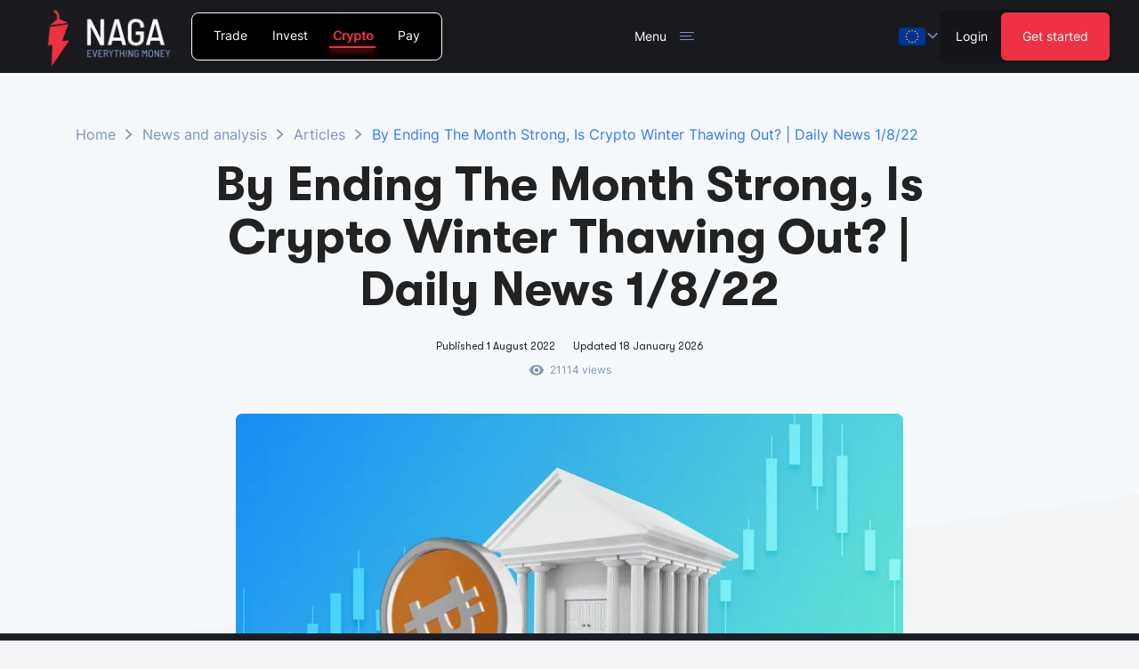

--- FILE ---
content_type: text/html; charset=utf-8
request_url: https://nagax.com/eu/news-and-analysis/articles/by-ending-the-month-strong-is-crypto-winter-thawing-out-daily-news-1-8-22
body_size: 65968
content:
<!DOCTYPE html><html lang="en"><head><meta charSet="utf-8"/><link rel="icon" href="/images/favicon-red.ico"/><meta name="viewport" content="width=device-width, initial-scale=1.0"/><meta name="facebook-domain-verification" content="8w8d9hrhc3e7ckhxapqw0cvh14a8js"/><title>By Ending The Month Strong, Is Crypto Winter Thawing Out? | Daily News 1/8/22 | NAGAX Blog</title><meta property="og:title" content="By Ending The Month Strong, Is Crypto Winter Thawing Out? | Daily News 1/8/22 | NAGAX Blog"/><meta name="twitter:title" content="By Ending The Month Strong, Is Crypto Winter Thawing Out? | Daily News 1/8/22 | NAGAX Blog"/><meta itemProp="name" content="By Ending The Month Strong, Is Crypto Winter Thawing Out? | Daily News 1/8/22 | NAGAX Blog"/><meta name="description" content="Read on to get the latest daily crypto news from a professional market analyst today. Discover how Bitcoin and other altcoins performed at the start of June in the NAGAX Blog. NAGAX - Crypto made social."/><meta property="og:description" content="Read on to get the latest daily crypto news from a professional market analyst today. Discover how Bitcoin and other altcoins performed at the start of June in the NAGAX Blog. NAGAX - Crypto made social."/><meta name="twitter:description" content="Read on to get the latest daily crypto news from a professional market analyst today. Discover how Bitcoin and other altcoins performed at the start of June in the NAGAX Blog. NAGAX - Crypto made social."/><meta property="og:image" content="https://s3.eu-west-1.amazonaws.com/blog.naga.com-storage/NAGAX_News_Crypto_Bitcoin_Altcoins_d40903ea9b.png"/><meta name="twitter:image" content="https://s3.eu-west-1.amazonaws.com/blog.naga.com-storage/NAGAX_News_Crypto_Bitcoin_Altcoins_d40903ea9b.png"/><meta name="image" content="https://s3.eu-west-1.amazonaws.com/blog.naga.com-storage/NAGAX_News_Crypto_Bitcoin_Altcoins_d40903ea9b.png"/><meta name="keywords" content="NAGAX, Crypto News, Crypto Trading, Daily News, NFP, Bitcoin"/><meta property="og:type" content="website"/><meta property="og:site_name" content="NAGAX"/><meta name="twitter:card" content="summary_large_image"/><script type="application/ld+json">{"@context":"https://schema.org","@type":"Website","name":"By Ending The Month Strong, Is Crypto Winter Thawing Out? | Daily News 1/8/22 | NAGAX Blog","description":"Read on to get the latest daily crypto news from a professional market analyst today. Discover how Bitcoin and other altcoins performed at the start of June in the NAGAX Blog. NAGAX - Crypto made social.","url":"https://nagax.com","logo":"https://content.swipestox.com/assets/nagatrader-logo-black.png","author":{"@type":"Organization","brand":{"@type":"Brand","name":"NAGAX","url":"https://nagax.com","logo":"https://content.swipestox.com/wt_images/logo-white.svg","sameAs":["https://www.facebook.com/nagamarketsofficial","https://www.instagram.com/nagaeuofficial","https://twitter.com/nagainvesting","https://www.youtube.com/@NAGAEurope","https://www.linkedin.com/company/nagainvesting/posts/?feedView=all"]}}}</script><link rel="canonical" href="https://nagax.com/news-and-analysis/articles/by-ending-the-month-strong-is-crypto-winter-thawing-out-daily-news-1-8-22"/><link rel="alternate" hrefLang="x-default" href="https://nagax.com/news-and-analysis/articles/by-ending-the-month-strong-is-crypto-winter-thawing-out-daily-news-1-8-22"/><link rel="alternate" hrefLang="en" href="https://nagax.com/news-and-analysis/articles/by-ending-the-month-strong-is-crypto-winter-thawing-out-daily-news-1-8-22"/><script type="application/ld+json">{"@context":"https://schema.org","@type":"Article","datePublished":"2022-08-01T14:53:54.622Z","dateModified":"2026-01-18T03:51:56.379Z","headline":"By Ending The Month Strong, Is Crypto Winter Thawing Out? | Daily News 1/8/22","description":"Read on to get the latest daily crypto news from a professional market analyst today. Discover how Bitcoin and other altcoins performed for the start of June.","speakable":{"@type":"SpeakableSpecification","xpath":["/html/head/title","/html/head/meta[@name='description']/@content"]},"author":{"@context":"https://schema.org","@type":"Organization","name":"NAGAX","url":"https://nagax.com"},"publisher":{"@context":"https://schema.org","@type":"Organization","name":"NAGAX","logo":{"@type":"ImageObject","url":"https://content.swipestox.com/wt_images/logo-white.svg","width":"200px","height":"100px"}},"mainEntityOfPage":{"@context":"https://schema.org","@type":"WebPage","@id":"https://nagax.com/news-and-analysis/articles/by-ending-the-month-strong-is-crypto-winter-thawing-out-daily-news-1-8-22"},"image":{"@type":"ImageObject","url":"https://s3.eu-west-1.amazonaws.com/blog.naga.com-storage/NAGAX_News_Crypto_Bitcoin_Altcoins_d40903ea9b.png","width":1280,"height":720}}</script><script type="application/ld+json">{"@context":"https://schema.org","@type":"BreadcrumbList","itemListElement":[{"@type":"ListItem","position":1,"name":"Home","item":"https://nagax.com"},{"@type":"ListItem","position":2,"name":"News and analysis","item":"https://nagax.com/news-and-analysis"},{"@type":"ListItem","position":3,"name":"Articles","item":"https://nagax.com/news-and-analysis/articles"},{"@type":"ListItem","position":4,"name":"By Ending The Month Strong, Is Crypto Winter Thawing Out? | Daily News 1/8/22","item":"https://nagax.com/news-and-analysis/articles/by-ending-the-month-strong-is-crypto-winter-thawing-out-daily-news-1-8-22"}]}</script><link rel="preload" as="image" imagesrcset="/images/flags/eu.svg 425w, /images/flags/eu.svg 768w, /images/flags/eu.svg 1199w, /images/flags/eu.svg 1440w" imagesizes="100vw"/><link rel="preload" as="image" imagesrcset="/_next/image?url=https%3A%2F%2Fs3.eu-west-1.amazonaws.com%2Fblog.naga.com-storage%2Flarge_NAGAX_News_Crypto_Bitcoin_Altcoins_d40903ea9b.png&amp;w=425&amp;q=75 425w, /_next/image?url=https%3A%2F%2Fs3.eu-west-1.amazonaws.com%2Fblog.naga.com-storage%2Flarge_NAGAX_News_Crypto_Bitcoin_Altcoins_d40903ea9b.png&amp;w=768&amp;q=75 768w, /_next/image?url=https%3A%2F%2Fs3.eu-west-1.amazonaws.com%2Fblog.naga.com-storage%2Flarge_NAGAX_News_Crypto_Bitcoin_Altcoins_d40903ea9b.png&amp;w=1199&amp;q=75 1199w, /_next/image?url=https%3A%2F%2Fs3.eu-west-1.amazonaws.com%2Fblog.naga.com-storage%2Flarge_NAGAX_News_Crypto_Bitcoin_Altcoins_d40903ea9b.png&amp;w=1440&amp;q=75 1440w" imagesizes="100vw"/><link rel="preload" as="image" imagesrcset="/_next/image?url=https%3A%2F%2Fs3.eu-west-1.amazonaws.com%2Fblog.naga.com-storage%2Fthumbnail_Crypto_Trading_for_Beginners_cbff3a6001.jpg&amp;w=96&amp;q=75 1x, /_next/image?url=https%3A%2F%2Fs3.eu-west-1.amazonaws.com%2Fblog.naga.com-storage%2Fthumbnail_Crypto_Trading_for_Beginners_cbff3a6001.jpg&amp;w=256&amp;q=75 2x"/><link rel="preload" as="image" imagesrcset="/_next/image?url=https%3A%2F%2Fs3.eu-west-1.amazonaws.com%2Fblog.naga.com-storage%2Fthumbnail_bitcoin_article_2_5e98b5b4af.jpg&amp;w=96&amp;q=75 1x, /_next/image?url=https%3A%2F%2Fs3.eu-west-1.amazonaws.com%2Fblog.naga.com-storage%2Fthumbnail_bitcoin_article_2_5e98b5b4af.jpg&amp;w=256&amp;q=75 2x"/><link rel="preload" as="image" imagesrcset="/_next/image?url=https%3A%2F%2Fs3.eu-west-1.amazonaws.com%2Fblog.naga.com-storage%2Fthumbnail_28_7_NAGAX_Blog_992be42c2b.png&amp;w=96&amp;q=75 1x, /_next/image?url=https%3A%2F%2Fs3.eu-west-1.amazonaws.com%2Fblog.naga.com-storage%2Fthumbnail_28_7_NAGAX_Blog_992be42c2b.png&amp;w=256&amp;q=75 2x"/><meta name="next-head-count" content="29"/><link rel="preload" href="/_next/static/css/135415b5b6a1d568.css" as="style"/><link rel="stylesheet" href="/_next/static/css/135415b5b6a1d568.css" data-n-g=""/><link rel="preload" href="/_next/static/css/6e2d2ec4c2418ef1.css" as="style"/><link rel="stylesheet" href="/_next/static/css/6e2d2ec4c2418ef1.css" data-n-p=""/><link rel="preload" href="/_next/static/css/b48a2d331a296f22.css" as="style"/><link rel="stylesheet" href="/_next/static/css/b48a2d331a296f22.css" data-n-p=""/><noscript data-n-css=""></noscript><script defer="" nomodule="" src="/_next/static/chunks/polyfills-c67a75d1b6f99dc8.js"></script><script src="/_next/static/chunks/webpack-ea101fbd08da60c6.js" defer=""></script><script src="/_next/static/chunks/framework-79bce4a3a540b080.js" defer=""></script><script src="/_next/static/chunks/main-df8a51d64ea90055.js" defer=""></script><script src="/_next/static/chunks/pages/_app-ef4af2a5d3c218e3.js" defer=""></script><script src="/_next/static/chunks/29107295-4a69275373f23f88.js" defer=""></script><script src="/_next/static/chunks/75fc9c18-e29ddfe970cebafc.js" defer=""></script><script src="/_next/static/chunks/7578-d8fa9bb3c28cfc1b.js" defer=""></script><script src="/_next/static/chunks/2289-4b09f1a9e6f5e6e9.js" defer=""></script><script src="/_next/static/chunks/6465-0e8ddc48d79aa10a.js" defer=""></script><script src="/_next/static/chunks/8091-2556c350e5dcd521.js" defer=""></script><script src="/_next/static/chunks/4742-efc098a9cb65d15d.js" defer=""></script><script src="/_next/static/chunks/1787-133f2c4a8802bf53.js" defer=""></script><script src="/_next/static/chunks/958-c4db65e132a2e3ec.js" defer=""></script><script src="/_next/static/chunks/8023-c885b1a71dc38171.js" defer=""></script><script src="/_next/static/chunks/5132-ecd0d6882ed931be.js" defer=""></script><script src="/_next/static/chunks/7755-9c1c13e9bd078684.js" defer=""></script><script src="/_next/static/chunks/449-d04deb56dee1ca9c.js" defer=""></script><script src="/_next/static/chunks/pages/eu/news-and-analysis/articles/%5Bslug%5D-aed354d77b32f68b.js" defer=""></script><script src="/_next/static/vUPOFtPcNRt6Xj2HY69Xd/_buildManifest.js" defer=""></script><script src="/_next/static/vUPOFtPcNRt6Xj2HY69Xd/_ssgManifest.js" defer=""></script><style id="jss-server-side"></style><style data-styled="" data-styled-version="5.3.0">.emyVZL{display:-webkit-box;display:-webkit-flex;display:-ms-flexbox;display:flex;-webkit-flex-direction:column;-ms-flex-direction:column;flex-direction:column;width:100%;}/*!sc*/
data-styled.g1[id="sc-97929482-0"]{content:"emyVZL,"}/*!sc*/
.fQnhhu{-webkit-flex:1;-ms-flex:1;flex:1;width:100%;}/*!sc*/
data-styled.g2[id="sc-97929482-1"]{content:"fQnhhu,"}/*!sc*/
*,*::before,*::after{border-width:0;border-style:solid;box-sizing:border-box;}/*!sc*/
html{-webkit-text-size-adjust:100%;-webkit-font-smoothing:antialiased;text-rendering:optimizeLegibility;-moz-osx-font-smoothing:grayscale;touch-action:manipulation;}/*!sc*/
body{margin:0;width:100%;min-height:100%;min-height:-webkit-fill-available;position:relative;font-feature-settings:'kern';font-family:Inter,Inter,sans-serif;line-height:1.4;font-weight:400;color:#222222;background-color:#FFF;}/*!sc*/
main{display:block;}/*!sc*/
hr{border-top-width:1px;box-sizing:content-box;height:0;overflow:visible;}/*!sc*/
pre,code,kbd,samp{font-family:SFMono-Regular,Menlo,Monaco,Consolas,monospace;font-size:1em;}/*!sc*/
a{background-color:transparent;color:inherit;-webkit-text-decoration:inherit;text-decoration:inherit;}/*!sc*/
abbr[title]{border-bottom:none;-webkit-text-decoration:underline;text-decoration:underline;}/*!sc*/
b,strong{font-weight:700;}/*!sc*/
small{font-size:80%;}/*!sc*/
sub,sup{font-size:75%;line-height:0;position:relative;vertical-align:baseline;}/*!sc*/
sub{bottom:-0.25em;}/*!sc*/
sup{top:-0.5em;}/*!sc*/
img{border-style:none;}/*!sc*/
button,input,optgroup,select,textarea{font-family:inherit;font-size:100%;line-height:1.15;margin:0;}/*!sc*/
button,input{overflow:visible;}/*!sc*/
button,select{text-transform:none;}/*!sc*/
button::-moz-focus-inner,[type='button']::-moz-focus-inner,[type='reset']::-moz-focus-inner,[type='submit']::-moz-focus-inner{border-style:none;padding:0;}/*!sc*/
fieldset{padding:0.35em 0.75em 0.625em;}/*!sc*/
legend{box-sizing:border-box;color:inherit;display:table;max-width:100%;padding:0;white-space:normal;}/*!sc*/
progress{vertical-align:baseline;}/*!sc*/
textarea{overflow:auto;}/*!sc*/
[type='checkbox'],[type='radio']{box-sizing:border-box;padding:0;}/*!sc*/
[type='number']::-webkit-inner-spin-button,[type='number']::-webkit-outer-spin-button{-webkit-appearance:none !important;}/*!sc*/
input[type='number']{-moz-appearance:textfield;}/*!sc*/
[type='search']{-webkit-appearance:textfield;outline-offset:-2px;}/*!sc*/
[type='search']::-webkit-search-decoration{-webkit-appearance:none !important;}/*!sc*/
::-webkit-file-upload-button{-webkit-appearance:button;font:inherit;}/*!sc*/
details{display:block;}/*!sc*/
summary{display:list-item;}/*!sc*/
template{display:none;}/*!sc*/
[hidden]{display:none !important;}/*!sc*/
body,blockquote,dl,dd,h1,h2,h3,h4,h5,h6,hr,figure,p,pre{margin:0;}/*!sc*/
button{background:transparent;padding:0;}/*!sc*/
fieldset{margin:0;padding:0;}/*!sc*/
ol,ul{margin:0;padding:0;}/*!sc*/
ul{list-style:none;}/*!sc*/
textarea{resize:vertical;}/*!sc*/
button,[role='button']{cursor:pointer;}/*!sc*/
button::-moz-focus-inner{border:0 !important;}/*!sc*/
table{border-collapse:collapse;}/*!sc*/
h1,h2,h3,h4,h5,h6{font-size:inherit;font-weight:inherit;}/*!sc*/
button,input,optgroup,select,textarea{padding:0;line-height:inherit;color:inherit;}/*!sc*/
img,svg,video,canvas,audio,iframe,embed,object{display:block;vertical-align:middle;}/*!sc*/
img,video{max-width:100%;height:auto;}/*!sc*/
[data-js-focus-visible] :focus:not([data-focus-visible-added]){outline:none;box-shadow:none;}/*!sc*/
select::-ms-expand{display:none;}/*!sc*/
data-styled.g3[id="sc-global-gwnFNm1"]{content:"sc-global-gwnFNm1,"}/*!sc*/
#__next{width:100%;display:-webkit-box;display:-webkit-flex;display:-ms-flexbox;display:flex;}/*!sc*/
body{background:#F3F4F5;}/*!sc*/
#CookiebotWidget{background:url('/images/common/fixed-bars/cookie.png') no-repeat center !important;background-size:cover !important;}/*!sc*/
#CookiebotWidget .CookiebotWidget-logo > svg{opacity:0 !important;}/*!sc*/
data-styled.g4[id="sc-global-hTeYfS1"]{content:"sc-global-hTeYfS1,"}/*!sc*/
.gppPYd{cursor:pointer;}/*!sc*/
.gppPYd:hover{-webkit-text-decoration:underline;text-decoration:underline;}/*!sc*/
.gfzOUK{cursor:pointer;max-width:100px;}/*!sc*/
.gfzOUK:hover{-webkit-text-decoration:underline;text-decoration:underline;}/*!sc*/
data-styled.g6[id="sc-603dc435-0"]{content:"gppPYd,gfzOUK,"}/*!sc*/
.bYCGBX{position:relative;overflow:hidden;width:100%;line-height:0;}/*!sc*/
.gfdMrj{position:relative;overflow:hidden;line-height:0;border-radius:4px;}/*!sc*/
data-styled.g12[id="sc-e0e972ce-0"]{content:"bYCGBX,gfdMrj,"}/*!sc*/
.eNeHxC{-webkit-filter:blur(1.5rem);filter:blur(1.5rem);position:absolute;top:0;left:0;right:0;bottom:0;width:100%;height:100%;object-fit:cover;object-position:center;-webkit-transform:scale(1.1);-ms-transform:scale(1.1);transform:scale(1.1);}/*!sc*/
data-styled.g13[id="sc-e0e972ce-1"]{content:"eNeHxC,"}/*!sc*/
.hZENMk{max-width:1140px;padding-left:15px;padding-right:15px;margin-left:auto;margin-right:auto;width:100%;-webkit-flex:1;-ms-flex:1;flex:1;}/*!sc*/
@media (min-width:768px){}/*!sc*/
data-styled.g14[id="sc-6e770f9b-0"]{content:"hZENMk,"}/*!sc*/
.fgcfuh{margin-top:1rem;margin-bottom:1rem;}/*!sc*/
.zqluB{font-family:GT Walsheim Pro,GTWalsheimPro,sans-serif;margin-right:20px;}/*!sc*/
.bxBnyZ{font-family:GT Walsheim Pro,GTWalsheimPro,sans-serif;}/*!sc*/
.iwiMXH{font-weight:700;margin-bottom:0.5em;}/*!sc*/
.SmdfG{margin-bottom:20px;}/*!sc*/
data-styled.g15[id="sc-3958c85-0"]{content:"fgcfuh,zqluB,bxBnyZ,iwiMXH,SmdfG,bXqBAl,"}/*!sc*/
.fAGNUY{font-weight:700;font-family:GT Walsheim Pro,GTWalsheimPro,sans-serif;line-height:1.1;margin-top:1rem;margin-bottom:1rem;}/*!sc*/
data-styled.g16[id="sc-7fac9474-0"]{content:"fAGNUY,"}/*!sc*/
.hYzzDL{font-size:1.7916666666666665rem;}/*!sc*/
@media (min-width:485px){.hYzzDL{font-size:2.392rem;}}/*!sc*/
@media (min-width:600px){.hYzzDL{font-size:2.534rem;}}/*!sc*/
@media (min-width:768px){.hYzzDL{font-size:2.742rem;}}/*!sc*/
@media (min-width:992px){.hYzzDL{font-size:3.019rem;}}/*!sc*/
@media (min-width:1280px){.hYzzDL{font-size:3.375rem;}}/*!sc*/
data-styled.g19[id="sc-7fac9474-3"]{content:"hYzzDL,"}/*!sc*/
.eyOxMg{font-size:0.9166666666666666rem;}/*!sc*/
@media (min-width:485px){.eyOxMg{font-size:0.854rem;}}/*!sc*/
@media (min-width:600px){.eyOxMg{font-size:0.839rem;}}/*!sc*/
@media (min-width:768px){.eyOxMg{font-size:0.817rem;}}/*!sc*/
@media (min-width:992px){.eyOxMg{font-size:0.788rem;}}/*!sc*/
@media (min-width:1280px){.eyOxMg{font-size:0.75rem;}}/*!sc*/
data-styled.g24[id="sc-7b579363-2"]{content:"eyOxMg,"}/*!sc*/
.eloHaW{font-size:1rem;}/*!sc*/
@media (min-width:485px){.eloHaW{font-size:1rem;}}/*!sc*/
@media (min-width:600px){.eloHaW{font-size:1rem;}}/*!sc*/
@media (min-width:768px){.eloHaW{font-size:1rem;}}/*!sc*/
@media (min-width:992px){.eloHaW{font-size:1rem;}}/*!sc*/
@media (min-width:1280px){.eloHaW{font-size:1rem;}}/*!sc*/
data-styled.g26[id="sc-7b579363-4"]{content:"eloHaW,"}/*!sc*/
.XlLNT{max-width:209px;width:100%;cursor:pointer;}/*!sc*/
data-styled.g55[id="sc-c53b39e1-1"]{content:"XlLNT,"}/*!sc*/
.ihqvfA{max-width:209px;}/*!sc*/
@media (max-width:991.5px){.ihqvfA{max-width:180px;}}/*!sc*/
@media (max-width:599.5px){.ihqvfA{max-width:160px;}}/*!sc*/
data-styled.g56[id="sc-c53b39e1-2"]{content:"ihqvfA,"}/*!sc*/
.bZeiCd{font-family:Inter,Inter,sans-serif !important;display:-webkit-box;display:-webkit-flex;display:-ms-flexbox;display:flex;-webkit-flex-direction:column;-ms-flex-direction:column;flex-direction:column;-webkit-align-items:flex-start;-webkit-box-align:flex-start;-ms-flex-align:flex-start;align-items:flex-start;}/*!sc*/
data-styled.g57[id="sc-486b3311-0"]{content:"bZeiCd,"}/*!sc*/
.jSrRWp{font-family:Inter,Inter,sans-serif !important;font-size:1rem;max-width:240px;}/*!sc*/
@media (max-width:767.5px){.jSrRWp{font-size:1.125rem;}}/*!sc*/
@media (max-width:449.5px){.jSrRWp{white-space:nowrap;cursor:pointer;font-size:1rem;max-width:100%;display:-webkit-box;display:-webkit-flex;display:-ms-flexbox;display:flex;-webkit-align-items:center;-webkit-box-align:center;-ms-flex-align:center;align-items:center;-webkit-box-pack:justify;-webkit-justify-content:space-between;-ms-flex-pack:justify;justify-content:space-between;width:100%;}}/*!sc*/
.daiGHW{font-family:Inter,Inter,sans-serif !important;font-size:1rem;max-width:240px;}/*!sc*/
@media (max-width:767.5px){.daiGHW{font-size:1.125rem;}}/*!sc*/
@media (max-width:449.5px){.daiGHW{white-space:nowrap;font-size:1rem;max-width:100%;display:-webkit-box;display:-webkit-flex;display:-ms-flexbox;display:flex;-webkit-align-items:center;-webkit-box-align:center;-ms-flex-align:center;align-items:center;-webkit-box-pack:justify;-webkit-justify-content:space-between;-ms-flex-pack:justify;justify-content:space-between;width:100%;}}/*!sc*/
data-styled.g58[id="sc-486b3311-1"]{content:"jSrRWp,daiGHW,"}/*!sc*/
.dlLBbK{-webkit-transition-duration:300ms;transition-duration:300ms;overflow:hidden;}/*!sc*/
data-styled.g60[id="sc-486b3311-3"]{content:"dlLBbK,"}/*!sc*/
.ffzCxS{display:-webkit-box;display:-webkit-flex;display:-ms-flexbox;display:flex;-webkit-flex-direction:column;-ms-flex-direction:column;flex-direction:column;-webkit-align-items:flex-start;-webkit-box-align:flex-start;-ms-flex-align:flex-start;align-items:flex-start;font-size:1.125rem;padding-top:12px;padding-bottom:12px;}/*!sc*/
@media (max-width:767.5px){.ffzCxS{font-size:1rem;}}/*!sc*/
@media (max-width:449.5px){.ffzCxS{padding-top:0.5em;}}/*!sc*/
data-styled.g61[id="sc-486b3311-4"]{content:"ffzCxS,"}/*!sc*/
.dOuPPn{display:grid;grid-template-columns:repeat(5,1fr);gap:3rem 1rem;padding:0 80px;}/*!sc*/
@media (max-width:1279.5px){.dOuPPn{grid-template-columns:repeat(4,1fr);gap:2.5rem 0.5rem;padding:0 20px;}}/*!sc*/
@media (max-width:767.5px){.dOuPPn{grid-template-columns:repeat(3,1fr);gap:1.5rem 0.5rem;}}/*!sc*/
@media (max-width:599.5px){.dOuPPn{grid-template-columns:repeat(2,1fr);}}/*!sc*/
@media (max-width:449.5px){.dOuPPn{grid-template-columns:repeat(1,1fr);gap:1rem;}}/*!sc*/
data-styled.g62[id="sc-8e8231bb-0"]{content:"dOuPPn,"}/*!sc*/
.byfxyv{max-width:100px !important;}/*!sc*/
data-styled.g65[id="sc-8e8231bb-3"]{content:"byfxyv,"}/*!sc*/
.eRFzMw{display:-webkit-box;display:-webkit-flex;display:-ms-flexbox;display:flex;-webkit-flex-direction:row;-ms-flex-direction:row;flex-direction:row;-webkit-align-items:flex-start;-webkit-box-align:flex-start;-ms-flex-align:flex-start;align-items:flex-start;gap:70px;margin-top:54px;font-family:Inter,Inter,sans-serif !important;font-size:0.75rem;font-weight:400;color:#000;}/*!sc*/
.eRFzMw p{margin-bottom:1em;}/*!sc*/
.eRFzMw p:last-child{margin-bottom:0;}/*!sc*/
.eRFzMw b{font-weight:700;}/*!sc*/
.eRFzMw a{-webkit-text-decoration:underline;text-decoration:underline;color:inherit;}/*!sc*/
@media (max-width:1279.5px){.eRFzMw{gap:40px;}}/*!sc*/
@media (max-width:767.5px){.eRFzMw{margin-top:36px;gap:20px;}}/*!sc*/
data-styled.g66[id="sc-3776389d-0"]{content:"eRFzMw,"}/*!sc*/
.jMxkMy{display:block;font-size:1rem;font-weight:400;max-width:210px;padding-bottom:0.5rem;}/*!sc*/
@media (max-width:484.5px){.jMxkMy{max-width:100%;}}/*!sc*/
.jMxkMy:hover{color:white;}/*!sc*/
data-styled.g68[id="sc-9d4821d7-0"]{content:"jMxkMy,"}/*!sc*/
.exAmIz{display:inline-block;}/*!sc*/
.exAmIz svg{width:25px;height:25px;}/*!sc*/
.exAmIz .social-bg{fill:#3179FF;-webkit-transition-duration:100ms;transition-duration:100ms;}/*!sc*/
.exAmIz .social-fg{fill:#FFFFFF;}/*!sc*/
.exAmIz:hover .social-bg{fill:#1768ff;}/*!sc*/
.exAmIz:disabled{cursor:not-allowed;}/*!sc*/
@media (max-width:767.5px){.exAmIz svg{width:25px;height:25px;}}/*!sc*/
data-styled.g69[id="sc-5c91564-0"]{content:"exAmIz,"}/*!sc*/
.tYXmj{padding-top:50px;}/*!sc*/
@media (max-width:599.5px){.tYXmj{padding-top:24px;}}/*!sc*/
data-styled.g71[id="sc-318a27b1-0"]{content:"tYXmj,"}/*!sc*/
.iyUer{color:#000000;display:grid;grid-template-columns:repeat(5,1fr);gap:1rem 0.5rem;padding:0 80px;}/*!sc*/
@media (max-width:1279.5px){.iyUer{grid-template-columns:repeat(4,1fr);gap:0 0.5rem;padding:0 20px;}}/*!sc*/
@media (max-width:767.5px){.iyUer{grid-template-columns:repeat(3,1fr);}}/*!sc*/
@media (max-width:599.5px){.iyUer{grid-template-columns:repeat(1,1fr);}}/*!sc*/
data-styled.g72[id="sc-318a27b1-1"]{content:"iyUer,"}/*!sc*/
.kacGWA{font-family:GT Walsheim Pro,GTWalsheimPro,sans-serif;font-size:0.875rem;font-weight:300;padding-top:100px;background:#060606;}/*!sc*/
@media (max-width:599.5px){.kacGWA{padding-top:50px;}}/*!sc*/
data-styled.g77[id="sc-9b932eb9-0"]{content:"kacGWA,"}/*!sc*/
.hAqvvg{display:-webkit-box;display:-webkit-flex;display:-ms-flexbox;display:flex;-webkit-align-items:center;-webkit-box-align:center;-ms-flex-align:center;align-items:center;-webkit-flex-wrap:nowrap;-ms-flex-wrap:nowrap;flex-wrap:nowrap;font-family:Inter,Inter,sans-serif;font-size:1rem;line-height:1.4;font-weight:500;margin-bottom:1em;overflow:hidden;}/*!sc*/
@media (max-width:767.5px){.hAqvvg{font-size:0.875rem;-webkit-flex-wrap:wrap;-ms-flex-wrap:wrap;flex-wrap:wrap;}}/*!sc*/
data-styled.g156[id="sc-254d013d-0"]{content:"hAqvvg,"}/*!sc*/
.jiaSgP{list-style:none;text-overflow:ellipsis;overflow:hidden;white-space:nowrap;}/*!sc*/
.jiaSgP:not(:last-child){-webkit-flex:none;-ms-flex:none;flex:none;}/*!sc*/
@media (max-width:374.5px){.jiaSgP{-webkit-flex:content !important;-ms-flex:content !important;flex:content !important;}}/*!sc*/
data-styled.g157[id="sc-254d013d-1"]{content:"jiaSgP,"}/*!sc*/
.dHqSQ{color:#3179FF;}/*!sc*/
data-styled.g158[id="sc-366cabea-0"]{content:"dHqSQ,"}/*!sc*/
.lddYDP{color:#7F93BC;}/*!sc*/
data-styled.g159[id="sc-366cabea-1"]{content:"lddYDP,"}/*!sc*/
.gvmrOM{list-style:none;margin:0 0.5rem;}/*!sc*/
data-styled.g160[id="sc-91d2d852-0"]{content:"gvmrOM,"}/*!sc*/
.dUIUsx{-webkit-transform:rotate(-90deg);-ms-transform:rotate(-90deg);transform:rotate(-90deg);color:#7F93BC;fill:currentColor;height:8px;width:14px;}/*!sc*/
data-styled.g161[id="sc-91d2d852-1"]{content:"dUIUsx,"}/*!sc*/
.jRhKYZ{display:-webkit-box;display:-webkit-flex;display:-ms-flexbox;display:flex;-webkit-align-items:center;-webkit-box-align:center;-ms-flex-align:center;align-items:center;color:#7f93bc;font-weight:400;font-size:0.75rem;}/*!sc*/
data-styled.g188[id="sc-dbeea69f-10"]{content:"jRhKYZ,"}/*!sc*/
.gLcrbj{fill:currentColor;margin-right:0.5em;}/*!sc*/
data-styled.g189[id="sc-dbeea69f-11"]{content:"gLcrbj,"}/*!sc*/
.hMythK{padding-top:140px;}/*!sc*/
@media (max-width:484.5px){.hMythK{padding-top:115px;}}/*!sc*/
data-styled.g197[id="sc-c5a92124-0"]{content:"hMythK,"}/*!sc*/
.gHQqHE{display:-webkit-box;display:-webkit-flex;display:-ms-flexbox;display:flex;-webkit-align-items:center;-webkit-box-align:center;-ms-flex-align:center;align-items:center;}/*!sc*/
data-styled.g211[id="sc-37745e7a-0"]{content:"gHQqHE,"}/*!sc*/
.bOUlYt{font-weight:700;font-family:GT Walsheim Pro,GTWalsheimPro,sans-serif;margin-left:1.25em;}/*!sc*/
data-styled.g212[id="sc-37745e7a-1"]{content:"bOUlYt,"}/*!sc*/
.joQgKW{background:#ffffff;border-radius:0.5rem;width:100%;padding:1.5rem 1rem 1rem;box-shadow:0 10px 20px rgba(68,78,90,0.1);}/*!sc*/
data-styled.g213[id="sc-96ab15b9-0"]{content:"joQgKW,"}/*!sc*/
.jhXlxf{display:grid;grid-template-columns:1fr;gap:1rem;}/*!sc*/
data-styled.g214[id="sc-96ab15b9-1"]{content:"jhXlxf,"}/*!sc*/
.jRgWcs{font-weight:700;font-family:GT Walsheim Pro,GTWalsheimPro,sans-serif;font-size:24px;}/*!sc*/
data-styled.g215[id="sc-96ab15b9-2"]{content:"jRgWcs,"}/*!sc*/
.bvsElz{margin:1.5rem 0;}/*!sc*/
data-styled.g216[id="sc-1aa07e4a-0"]{content:"bvsElz,"}/*!sc*/
.gFGrAC{display:-webkit-box;display:-webkit-flex;display:-ms-flexbox;display:flex;-webkit-align-items:center;-webkit-box-align:center;-ms-flex-align:center;align-items:center;-webkit-flex-wrap:wrap;-ms-flex-wrap:wrap;flex-wrap:wrap;margin:-4px;line-height:0;}/*!sc*/
.gFGrAC > *{margin:4px;}/*!sc*/
.gFGrAC amp-social-share{border-radius:50rem;}/*!sc*/
data-styled.g217[id="sc-1aa07e4a-1"]{content:"gFGrAC,"}/*!sc*/
.fHjsvH{display:inline-block;}/*!sc*/
.fHjsvH svg{width:25px;height:25px;}/*!sc*/
.fHjsvH .social-bg{fill:#3179FF;-webkit-transition-duration:100ms;transition-duration:100ms;}/*!sc*/
.fHjsvH .social-fg{fill:#FFFFFF;}/*!sc*/
.fHjsvH:hover .social-bg{fill:#1768ff;}/*!sc*/
.fHjsvH:disabled{cursor:not-allowed;}/*!sc*/
data-styled.g219[id="sc-d65fdd0c-1"]{content:"fHjsvH,"}/*!sc*/
.iUahUT{font-size:1rem;}/*!sc*/
@media (min-width:485px){.iUahUT{font-size:1rem;}}/*!sc*/
@media (min-width:600px){.iUahUT{font-size:1rem;}}/*!sc*/
@media (min-width:768px){.iUahUT{font-size:1rem;}}/*!sc*/
@media (min-width:992px){.iUahUT{font-size:1rem;}}/*!sc*/
@media (min-width:1280px){.iUahUT{font-size:1rem;}}/*!sc*/
.iUahUT p,.iUahUT ul,.iUahUT ol{margin:1.5rem 0;}/*!sc*/
.iUahUT h1,.iUahUT h2,.iUahUT h3,.iUahUT h4,.iUahUT h5,.iUahUT h6{line-height:1.15;font-weight:bold;font-family:GT Walsheim Pro,GTWalsheimPro,sans-serif;margin:2em 0 1.5rem;}/*!sc*/
.iUahUT h2,.iUahUT h1{font-size:1.3333333333333333rem;background:radial-gradient(circle farthest-corner at center center,#d23535,#45c3ff);background-position:left center;background-size:350% 350%;-webkit-animation:gradientBgAnim 8s ease-in-out infinite;animation:gradientBgAnim 8s ease-in-out infinite;color:inherit;display:inline;-webkit-text-fill-color:transparent;-webkit-background-clip:text;-webkit-box-decoration-break:clone;-webkit-box-decoration-break:clone;box-decoration-break:clone;margin-bottom:2rem;}/*!sc*/
@media (min-width:485px){.iUahUT h2,.iUahUT h1{font-size:1.586rem;}}/*!sc*/
@media (min-width:600px){.iUahUT h2,.iUahUT h1{font-size:1.646rem;}}/*!sc*/
@media (min-width:768px){.iUahUT h2,.iUahUT h1{font-size:1.733rem;}}/*!sc*/
@media (min-width:992px){.iUahUT h2,.iUahUT h1{font-size:1.85rem;}}/*!sc*/
@media (min-width:1280px){.iUahUT h2,.iUahUT h1{font-size:2rem;}}/*!sc*/
@-webkit-keyframes gradientBgAnim{0%{background-position:left center;}25%{background-position:center top;}50%{background-position:right center;}75%{background-position:center bottom;}100%{background-position:left center;}}/*!sc*/
@keyframes gradientBgAnim{0%{background-position:left center;}25%{background-position:center top;}50%{background-position:right center;}75%{background-position:center bottom;}100%{background-position:left center;}}/*!sc*/
.iUahUT h3{font-size:1.1875rem;}/*!sc*/
@media (min-width:485px){.iUahUT h3{font-size:1.33rem;}}/*!sc*/
@media (min-width:600px){.iUahUT h3{font-size:1.363rem;}}/*!sc*/
@media (min-width:768px){.iUahUT h3{font-size:1.413rem;}}/*!sc*/
@media (min-width:992px){.iUahUT h3{font-size:1.478rem;}}/*!sc*/
@media (min-width:1280px){.iUahUT h3{font-size:1.563rem;}}/*!sc*/
.iUahUT h4{font-size:1.0833333333333333rem;}/*!sc*/
@media (min-width:485px){.iUahUT h4{font-size:1.146rem;}}/*!sc*/
@media (min-width:600px){.iUahUT h4{font-size:1.161rem;}}/*!sc*/
@media (min-width:768px){.iUahUT h4{font-size:1.183rem;}}/*!sc*/
@media (min-width:992px){.iUahUT h4{font-size:1.213rem;}}/*!sc*/
@media (min-width:1280px){.iUahUT h4{font-size:1.25rem;}}/*!sc*/
.iUahUT h5{font-size:1.0416666666666667rem;}/*!sc*/
@media (min-width:485px){.iUahUT h5{font-size:1.073rem;}}/*!sc*/
@media (min-width:600px){.iUahUT h5{font-size:1.081rem;}}/*!sc*/
@media (min-width:768px){.iUahUT h5{font-size:1.092rem;}}/*!sc*/
@media (min-width:992px){.iUahUT h5{font-size:1.106rem;}}/*!sc*/
@media (min-width:1280px){.iUahUT h5{font-size:1.125rem;}}/*!sc*/
.iUahUT h6{font-size:1rem;}/*!sc*/
@media (min-width:485px){.iUahUT h6{font-size:1rem;}}/*!sc*/
@media (min-width:600px){.iUahUT h6{font-size:1rem;}}/*!sc*/
@media (min-width:768px){.iUahUT h6{font-size:1rem;}}/*!sc*/
@media (min-width:992px){.iUahUT h6{font-size:1rem;}}/*!sc*/
@media (min-width:1280px){.iUahUT h6{font-size:1rem;}}/*!sc*/
.iUahUT blockquote{font-size:1.0833333333333333rem;display:block;font-weight:bold;padding:2em 0 0 1em;position:relative;margin:3em 0;}/*!sc*/
@media (min-width:485px){.iUahUT blockquote{font-size:1.146rem;}}/*!sc*/
@media (min-width:600px){.iUahUT blockquote{font-size:1.161rem;}}/*!sc*/
@media (min-width:768px){.iUahUT blockquote{font-size:1.183rem;}}/*!sc*/
@media (min-width:992px){.iUahUT blockquote{font-size:1.213rem;}}/*!sc*/
@media (min-width:1280px){.iUahUT blockquote{font-size:1.25rem;}}/*!sc*/
.iUahUT blockquote:before{content:'';position:absolute;top:0;left:1em;height:4px;width:130px;background:linear-gradient(259.72deg,#ff0404 0%,#50c0ff 102.94%);border-radius:10rem;}/*!sc*/
.iUahUT blockquote p{margin:0;}/*!sc*/
.iUahUT ul{list-style:none;padding-inline-start:1.25rem;}/*!sc*/
.iUahUT ul li{margin-bottom:1rem;}/*!sc*/
.iUahUT ul li:before{content:'\2022';color:#3179FF;font-weight:bold;display:inline-block;width:1.25rem;margin-left:-1.25rem;}/*!sc*/
.iUahUT ol{list-style:none;counter-reset:li;padding-inline-start:1.5em;}/*!sc*/
.iUahUT ol li{width:100%;counter-increment:li;margin-bottom:1rem;}/*!sc*/
.iUahUT ol li::before{content:counter(li) '.';color:#3179FF;font-weight:bold;display:inline-block;width:1.5em;margin-left:-1.5em;}/*!sc*/
.iUahUT a{color:#3179FF;}/*!sc*/
.iUahUT a:hover{color:#3179FF;-webkit-text-decoration:underline;text-decoration:underline;}/*!sc*/
.iUahUT .red{color:#EA1A2D;}/*!sc*/
.iUahUT .green{color:#3CC651;}/*!sc*/
data-styled.g225[id="sc-e8041d33-0"]{content:"iUahUT,"}/*!sc*/
.hWBzsg{width:100%;max-height:700px;object-fit:contain;margin:2rem 0;cursor:-webkit-zoom-in;cursor:-moz-zoom-in;cursor:zoom-in;}/*!sc*/
.hWBzsg > *{-webkit-transition-duration:200ms;transition-duration:200ms;}/*!sc*/
.hWBzsg:hover > *{-webkit-transform:scale(1.02);-ms-transform:scale(1.02);transform:scale(1.02);}/*!sc*/
data-styled.g226[id="sc-e8041d33-1"]{content:"hWBzsg,"}/*!sc*/
.ehxwHi{position:relative;display:-webkit-box;display:-webkit-flex;display:-ms-flexbox;display:flex;-webkit-flex-direction:column;-ms-flex-direction:column;flex-direction:column;outline:none;}/*!sc*/
data-styled.g227[id="sc-938e0e94-0"]{content:"ehxwHi,"}/*!sc*/
.eWXKUn{max-width:850px;text-align:center;margin:auto;}/*!sc*/
data-styled.g240[id="sc-4d703075-0"]{content:"eWXKUn,"}/*!sc*/
.cRGHGu{text-align:center;margin:10px auto;display:-webkit-box;display:-webkit-flex;display:-ms-flexbox;display:flex;-webkit-box-pack:center;-webkit-justify-content:center;-ms-flex-pack:center;justify-content:center;}/*!sc*/
data-styled.g241[id="sc-4d703075-1"]{content:"cRGHGu,"}/*!sc*/
.xeBvY{border-radius:0.5rem;margin-bottom:4rem;display:block;}/*!sc*/
data-styled.g243[id="sc-4d703075-3"]{content:"xeBvY,"}/*!sc*/
.cWJMsz{display:-webkit-box;display:-webkit-flex;display:-ms-flexbox;display:flex;-webkit-box-pack:center;-webkit-justify-content:center;-ms-flex-pack:center;justify-content:center;-webkit-flex-wrap:wrap;-ms-flex-wrap:wrap;flex-wrap:wrap;width:100%;}/*!sc*/
data-styled.g244[id="sc-4d703075-4"]{content:"cWJMsz,"}/*!sc*/
.RsJeG{margin-top:10px;display:-webkit-box;display:-webkit-flex;display:-ms-flexbox;display:flex;-webkit-flex-direction:row;-ms-flex-direction:row;flex-direction:row;-webkit-box-pack:center;-webkit-justify-content:center;-ms-flex-pack:center;justify-content:center;}/*!sc*/
data-styled.g245[id="sc-4d703075-5"]{content:"RsJeG,"}/*!sc*/
.jMmmtg{max-width:750px;width:100%;margin:0 auto;}/*!sc*/
data-styled.g247[id="sc-4d703075-7"]{content:"jMmmtg,"}/*!sc*/
.jKlFMf{display:-webkit-box;display:-webkit-flex;display:-ms-flexbox;display:flex;position:relative;margin-top:2.5rem;-webkit-box-pack:center;-webkit-justify-content:center;-ms-flex-pack:center;justify-content:center;-webkit-flex-direction:column;-ms-flex-direction:column;flex-direction:column;}/*!sc*/
data-styled.g248[id="sc-4d703075-8"]{content:"jKlFMf,"}/*!sc*/
.igfXfG{margin-bottom:4em;}/*!sc*/
data-styled.g250[id="sc-4d703075-10"]{content:"igfXfG,"}/*!sc*/
.kRPbZP{margin-bottom:2rem;}/*!sc*/
data-styled.g251[id="sc-4d703075-11"]{content:"kRPbZP,"}/*!sc*/
.hDzUpQ{position:absolute;top:0;left:0;z-index:-1;width:100%;height:740px;-webkit-clip-path:polygon(0 0,100% 0,100% 75%,0% 100%);clip-path:polygon(0 0,100% 0,100% 75%,0% 100%);background:#F6F9FC;}/*!sc*/
@media (max-width:484.5px){.hDzUpQ{height:550px;}}/*!sc*/
data-styled.g252[id="sc-4d703075-12"]{content:"hDzUpQ,"}/*!sc*/
</style></head><body><div id="__next" data-reactroot=""><div class="sc-97929482-0 emyVZL"><div class="sc-97929482-1 fQnhhu"><div class="hidden lg:block fixed top-0 z-[999] w-full" id="header-container"><div class="flex h-[64px] lg:h-[82px] bg-[#181A1E] text-white items-center lg:px-sm xl:px-lg 2xl:px-xl"><div class="Header_header-logo__mhYG1 pt-[6px]"><div class="2xl:ltr:pr-sm 2xl:rtl:pr-sm px-sm h-[45px] lg:h-[72px] overflow-hidden flex items-center"><a href="https://nagax.com/" class="sc-603dc435-0 gppPYd"><span style="box-sizing:border-box;display:inline-block;overflow:hidden;width:initial;height:initial;background:none;opacity:1;border:0;margin:0;padding:0;position:relative;max-width:100%"><span style="box-sizing:border-box;display:block;width:initial;height:initial;background:none;opacity:1;border:0;margin:0;padding:0;max-width:100%"><img style="display:block;max-width:100%;width:initial;height:initial;background:none;opacity:1;border:0;margin:0;padding:0" alt="" aria-hidden="true" src="data:image/svg+xml,%3csvg%20xmlns=%27http://www.w3.org/2000/svg%27%20version=%271.1%27%20width=%27155%27%20height=%2772%27/%3e"/></span><img alt="naga logo" src="[data-uri]" decoding="async" data-nimg="intrinsic" style="position:absolute;top:0;left:0;bottom:0;right:0;box-sizing:border-box;padding:0;border:none;margin:auto;display:block;width:0;height:0;min-width:100%;max-width:100%;min-height:100%;max-height:100%"/><noscript><img alt="naga logo" srcSet="/_next/image?url=%2Fimages%2Fcommon%2Flogos%2Fnagalogo-6401.gif&amp;w=256&amp;q=75 1x, /_next/image?url=%2Fimages%2Fcommon%2Flogos%2Fnagalogo-6401.gif&amp;w=384&amp;q=75 2x" src="/_next/image?url=%2Fimages%2Fcommon%2Flogos%2Fnagalogo-6401.gif&amp;w=384&amp;q=75" decoding="async" data-nimg="intrinsic" style="position:absolute;top:0;left:0;bottom:0;right:0;box-sizing:border-box;padding:0;border:none;margin:auto;display:block;width:0;height:0;min-width:100%;max-width:100%;min-height:100%;max-height:100%" loading="lazy"/></noscript></span></a></div></div><div class="z-20 flex grow items-center justify-between 2xl:ltr:pl-md 2xl:rtl:pr-md"><div class="flex rounded-lg bg-[#000] product-tabs ProductTypes_product-tabs__nOliS"><div id="prod_types_container" class="ProductTypes_product-types-inner__iRN2n"><a id="prod_type_Trade" href="https://naga.com/eu" class=" "><span>Trade</span></a><a id="prod_type_Invest" href="https://naga.com/eu/invest" class=" "><span>Invest</span></a><a id="prod_type_Crypto" class=" "><span>Crypto</span></a><a id="prod_type_Pay" href="https://naga.com/eu/pay" class=" undefined"><span>Pay</span></a></div></div><div class="HeaderMenu_header-menu-wrapper__1r6EO "><div class="ltr:ml-[1rem] rtl:mr-[1rem] ltr:pl-[1rem] ltr:pr-[0.5rem] rtl:pr-[1rem] rtl:pl-[0.5rem] cursor-pointer flex items-center h-full HeaderMenu_menu-toggle__GSeNi"><div class="HeaderMenu_toggle-bg__PCzfV"></div><div class="transition-none text-sm 2xl:text-base">Menu</div><div class="HeaderMenu_hamburger__yv5jc"><span></span><span></span><span></span></div></div><div class="main-menu HeaderMenu_header-menu__8pvFP"><ul><li class="flex items-center"><div class="flex items-center"><span>Trade</span><div class="ltr:pl-xs rtl:pr-xs mt-[2px]"><svg width="16" height="16" viewBox="0 0 10 10" fill="none" xmlns="http://www.w3.org/2000/svg" class="HeaderMenu_arrow__7UU2j transform"><path d="M2 3l3 3 3-3" stroke="currentColor" stroke-width="1" stroke-linecap="round" stroke-linejoin="round"></path></svg></div></div><ul class="HeaderMenu_columnMenu__2_1BF"><li class="flex items-center"><ul><li class="flex items-center"><a href="https://nagax.com/eu/markets" class="sc-603dc435-0 gppPYd flex whitespace-nowrap"><span>Markets</span></a></li><li class="flex items-center"><a href="https://nagax.com/eu/fees" class="sc-603dc435-0 gppPYd flex whitespace-nowrap"><span>Fees</span></a></li><li class="flex items-center"><a href="https://nagax.com/eu/trading/spot-trading" class="sc-603dc435-0 gppPYd flex whitespace-nowrap"><span>Spot Trading</span></a></li></ul></li></ul></li><li class="flex items-center"><div class="flex items-center"><span>Products</span><div class="ltr:pl-xs rtl:pr-xs mt-[2px]"><svg width="16" height="16" viewBox="0 0 10 10" fill="none" xmlns="http://www.w3.org/2000/svg" class="HeaderMenu_arrow__7UU2j transform"><path d="M2 3l3 3 3-3" stroke="currentColor" stroke-width="1" stroke-linecap="round" stroke-linejoin="round"></path></svg></div></div><ul class="HeaderMenu_columnMenu__2_1BF"><li class="flex items-center"><ul><li class="flex items-center"><a href="https://nagax.com/eu/crypto-wallet" class="sc-603dc435-0 gppPYd flex whitespace-nowrap"><span>Crypto Wallet</span></a></li></ul></li></ul></li><li class="flex items-center"><div class="flex items-center"><span>Company</span><div class="ltr:pl-xs rtl:pr-xs mt-[2px]"><svg width="16" height="16" viewBox="0 0 10 10" fill="none" xmlns="http://www.w3.org/2000/svg" class="HeaderMenu_arrow__7UU2j transform"><path d="M2 3l3 3 3-3" stroke="currentColor" stroke-width="1" stroke-linecap="round" stroke-linejoin="round"></path></svg></div></div><ul class="HeaderMenu_columnMenu__2_1BF"><li class="flex items-center"><ul><li class="flex items-center"><a href="https://nagax.com/eu/about-us" class="sc-603dc435-0 gppPYd flex whitespace-nowrap"><span>About Us</span></a></li><li class="flex items-center"><a href="https://nagax.com/eu/news-and-analysis" class="sc-603dc435-0 gppPYd flex whitespace-nowrap"><span>News and Analysis</span></a></li><li class="flex items-center"><a href="https://nagax.com/eu/regulation-and-licensing" class="sc-603dc435-0 gppPYd flex whitespace-nowrap"><span>Regulation &amp; Licensing</span></a></li><li class="flex items-center"><a href="https://nagax.com/eu/contact-us" class="sc-603dc435-0 gppPYd flex whitespace-nowrap"><span>Contact Us</span></a></li></ul></li></ul></li></ul></div></div><div class="z-1 flex h-full items-center justify-end lg:relative ltr:ml-auto rtl:mr-auto"><div class="z-10 inline-flex h-full items-center lg:relative"><div class="flex h-full items-center"><div id="-target" class="flex h-full items-center ltr:pl-sm rtl:pr-sm rtl:pl-0 cursor-pointer" aria-haspopup="menu" aria-expanded="false" aria-controls="-dropdown"><div class="flex h-[20px] w-[30px] items-center justify-center text-[1.25rem] rounded-[4px] overflow-hidden LanguageSelector_language-trigger__UyDgj"><div title="English" class="sc-e0e972ce-0 bYCGBX"><span style="box-sizing:border-box;display:block;overflow:hidden;width:initial;height:initial;background:none;opacity:1;border:0;margin:0;padding:0;position:relative"><span style="box-sizing:border-box;display:block;width:initial;height:initial;background:none;opacity:1;border:0;margin:0;padding:0;padding-top:66.66666666666666%"></span><img alt="English" sizes="100vw" srcSet="/images/flags/eu.svg 425w, /images/flags/eu.svg 768w, /images/flags/eu.svg 1199w, /images/flags/eu.svg 1440w" src="/images/flags/eu.svg" decoding="async" data-nimg="responsive" style="position:absolute;top:0;left:0;bottom:0;right:0;box-sizing:border-box;padding:0;border:none;margin:auto;display:block;width:0;height:0;min-width:100%;max-width:100%;min-height:100%;max-height:100%;object-fit:contain"/></span></div></div><div class="ltr:pr-md ltr:pl-[8px] rtl:pl-md rtl:pr-[8px]"><svg width="16" height="16" viewBox="0 0 10 10" fill="none" xmlns="http://www.w3.org/2000/svg" class="undefined transform rotate-0"><path d="M2 3l3 3 3-3" stroke="#7F93BC" stroke-width="1" stroke-linecap="round" stroke-linejoin="round"></path></svg></div></div></div></div><div class="flex items-center p-[3px] bg-[#131519] rounded-md"><a href="https://app.nagax.com/eu/login?lang=en" class="sc-603dc435-0 gppPYd relative text-sm ButtonBaseV2_btn__WH_wc font-regular 2xl:text-base ButtonBaseV2_btn-loginLink__SGfz1 "><span>Login</span></a><a href="https://app.nagax.com/eu/register?lang=en" class="sc-603dc435-0 gppPYd relative text-sm ButtonBaseV2_btn__WH_wc font-regular 2xl:text-base ButtonBaseV2_btn-primary__gUNSM "><span>Get started</span></a></div></div></div></div></div><div class="lg:hidden fixed top-0 w-full z-[999]" id="header-mobile-container"><div class="relative z-[100]"><div class="flex h-[4rem] w-full items-center justify-between bg-[#181A1F] px-md overflow-hidden"><div class="ltr:-ml-md rtl:-mr-md"><div class="h-[51px] px-sm overflow-hidden flex items-center"><a href="https://nagax.com/" class="sc-603dc435-0 gppPYd"><span style="box-sizing:border-box;display:inline-block;overflow:hidden;width:initial;height:initial;background:none;opacity:1;border:0;margin:0;padding:0;position:relative;max-width:100%"><span style="box-sizing:border-box;display:block;width:initial;height:initial;background:none;opacity:1;border:0;margin:0;padding:0;max-width:100%"><img style="display:block;max-width:100%;width:initial;height:initial;background:none;opacity:1;border:0;margin:0;padding:0" alt="" aria-hidden="true" src="data:image/svg+xml,%3csvg%20xmlns=%27http://www.w3.org/2000/svg%27%20version=%271.1%27%20width=%27110%27%20height=%2751%27/%3e"/></span><img alt="naga logo" src="[data-uri]" decoding="async" data-nimg="intrinsic" style="position:absolute;top:0;left:0;bottom:0;right:0;box-sizing:border-box;padding:0;border:none;margin:auto;display:block;width:0;height:0;min-width:100%;max-width:100%;min-height:100%;max-height:100%"/><noscript><img alt="naga logo" srcSet="/_next/image?url=%2Fimages%2Fcommon%2Flogos%2Fnagalogo-6401.gif&amp;w=128&amp;q=75 1x, /_next/image?url=%2Fimages%2Fcommon%2Flogos%2Fnagalogo-6401.gif&amp;w=256&amp;q=75 2x" src="/_next/image?url=%2Fimages%2Fcommon%2Flogos%2Fnagalogo-6401.gif&amp;w=256&amp;q=75" decoding="async" data-nimg="intrinsic" style="position:absolute;top:0;left:0;bottom:0;right:0;box-sizing:border-box;padding:0;border:none;margin:auto;display:block;width:0;height:0;min-width:100%;max-width:100%;min-height:100%;max-height:100%" loading="lazy"/></noscript></span></a></div></div><div class="flex items-center"><div class="header-language-selector z-10 h-full text-inherit flex items-center"><div class="z-10 inline-flex h-full items-center lg:relative"><div class="flex h-full items-center"><div id="-target" class="flex h-full items-center ltr:pl-sm rtl:pr-sm rtl:pl-0 cursor-pointer" aria-haspopup="menu" aria-expanded="false" aria-controls="-dropdown"><div class="flex h-[20px] w-[30px] items-center justify-center text-[1.25rem] rounded-[4px] overflow-hidden LanguageSelector_language-trigger__UyDgj"><div title="English" class="sc-e0e972ce-0 bYCGBX"><span style="box-sizing:border-box;display:block;overflow:hidden;width:initial;height:initial;background:none;opacity:1;border:0;margin:0;padding:0;position:relative"><span style="box-sizing:border-box;display:block;width:initial;height:initial;background:none;opacity:1;border:0;margin:0;padding:0;padding-top:66.66666666666666%"></span><img alt="English" sizes="100vw" srcSet="/images/flags/eu.svg 425w, /images/flags/eu.svg 768w, /images/flags/eu.svg 1199w, /images/flags/eu.svg 1440w" src="/images/flags/eu.svg" decoding="async" data-nimg="responsive" style="position:absolute;top:0;left:0;bottom:0;right:0;box-sizing:border-box;padding:0;border:none;margin:auto;display:block;width:0;height:0;min-width:100%;max-width:100%;min-height:100%;max-height:100%;object-fit:contain"/></span></div></div><div class="ltr:pr-md ltr:pl-[8px] rtl:pl-md rtl:pr-[8px]"><svg width="16" height="16" viewBox="0 0 10 10" fill="none" xmlns="http://www.w3.org/2000/svg" class="undefined transform rotate-0"><path d="M2 3l3 3 3-3" stroke="#7F93BC" stroke-width="1" stroke-linecap="round" stroke-linejoin="round"></path></svg></div></div></div></div></div><div class="hamburger"><span class="bg-primary"></span><span class="bg-primary"></span><span class="bg-primary"></span></div></div></div></div><div class="mobile-header-wrapper"><div class="mobile-header flex flex-col "><div class="relative z-[100]"><div class="flex h-[4rem] w-full items-center justify-between bg-[#181A1F] px-md overflow-hidden"><div class="ltr:-ml-md rtl:-mr-md pt-[6px]"><div class="h-[51px] px-sm overflow-hidden flex items-center"><a href="https://nagax.com/" class="sc-603dc435-0 gppPYd"><span style="box-sizing:border-box;display:inline-block;overflow:hidden;width:initial;height:initial;background:none;opacity:1;border:0;margin:0;padding:0;position:relative;max-width:100%"><span style="box-sizing:border-box;display:block;width:initial;height:initial;background:none;opacity:1;border:0;margin:0;padding:0;max-width:100%"><img style="display:block;max-width:100%;width:initial;height:initial;background:none;opacity:1;border:0;margin:0;padding:0" alt="" aria-hidden="true" src="data:image/svg+xml,%3csvg%20xmlns=%27http://www.w3.org/2000/svg%27%20version=%271.1%27%20width=%27110%27%20height=%2751%27/%3e"/></span><img alt="naga logo" src="[data-uri]" decoding="async" data-nimg="intrinsic" style="position:absolute;top:0;left:0;bottom:0;right:0;box-sizing:border-box;padding:0;border:none;margin:auto;display:block;width:0;height:0;min-width:100%;max-width:100%;min-height:100%;max-height:100%"/><noscript><img alt="naga logo" srcSet="/_next/image?url=%2Fimages%2Fcommon%2Flogos%2Fnagalogo-6401.gif&amp;w=128&amp;q=75 1x, /_next/image?url=%2Fimages%2Fcommon%2Flogos%2Fnagalogo-6401.gif&amp;w=256&amp;q=75 2x" src="/_next/image?url=%2Fimages%2Fcommon%2Flogos%2Fnagalogo-6401.gif&amp;w=256&amp;q=75" decoding="async" data-nimg="intrinsic" style="position:absolute;top:0;left:0;bottom:0;right:0;box-sizing:border-box;padding:0;border:none;margin:auto;display:block;width:0;height:0;min-width:100%;max-width:100%;min-height:100%;max-height:100%" loading="lazy"/></noscript></span></a></div></div><div class="flex items-center"><div class="header-language-selector z-10 h-full text-inherit flex items-center"><div class="z-10 inline-flex h-full items-center lg:relative"><div class="flex h-full items-center"><div id="-target" class="flex h-full items-center ltr:pl-sm rtl:pr-sm rtl:pl-0 cursor-pointer" aria-haspopup="menu" aria-expanded="false" aria-controls="-dropdown"><div class="flex h-[20px] w-[30px] items-center justify-center text-[1.25rem] rounded-[4px] overflow-hidden LanguageSelector_language-trigger__UyDgj"><div title="English" class="sc-e0e972ce-0 bYCGBX"><span style="box-sizing:border-box;display:block;overflow:hidden;width:initial;height:initial;background:none;opacity:1;border:0;margin:0;padding:0;position:relative"><span style="box-sizing:border-box;display:block;width:initial;height:initial;background:none;opacity:1;border:0;margin:0;padding:0;padding-top:66.66666666666666%"></span><img alt="English" sizes="100vw" srcSet="/images/flags/eu.svg 425w, /images/flags/eu.svg 768w, /images/flags/eu.svg 1199w, /images/flags/eu.svg 1440w" src="/images/flags/eu.svg" decoding="async" data-nimg="responsive" style="position:absolute;top:0;left:0;bottom:0;right:0;box-sizing:border-box;padding:0;border:none;margin:auto;display:block;width:0;height:0;min-width:100%;max-width:100%;min-height:100%;max-height:100%;object-fit:contain"/></span></div></div><div class="ltr:pr-md ltr:pl-[8px] rtl:pl-md rtl:pr-[8px]"><svg width="16" height="16" viewBox="0 0 10 10" fill="none" xmlns="http://www.w3.org/2000/svg" class="undefined transform rotate-0"><path d="M2 3l3 3 3-3" stroke="#7F93BC" stroke-width="1" stroke-linecap="round" stroke-linejoin="round"></path></svg></div></div></div></div></div><div class="hamburger"><span class="bg-primary"></span><span class="bg-primary"></span><span class="bg-primary"></span></div></div></div></div><div class="flex grow flex-col justify-between px-md"><div class="w-full"><div class="flex rounded-lg bg-black product-tabs ProductTypes_product-tabs__qliOo"><div id="prod_types_container" class="ProductTypes_product-types-inner__JYYJk"><a id="prod_type_Trade" href="https://naga.com/eu" class=""><div class="relative h-[42px] w-[42px] shrink-0"><span style="box-sizing:border-box;display:inline-block;overflow:hidden;width:initial;height:initial;background:none;opacity:1;border:0;margin:0;padding:0;position:relative;max-width:100%"><span style="box-sizing:border-box;display:block;width:initial;height:initial;background:none;opacity:1;border:0;margin:0;padding:0;max-width:100%"><img style="display:block;max-width:100%;width:initial;height:initial;background:none;opacity:1;border:0;margin:0;padding:0" alt="" aria-hidden="true" src="data:image/svg+xml,%3csvg%20xmlns=%27http://www.w3.org/2000/svg%27%20version=%271.1%27%20width=%2742%27%20height=%2742%27/%3e"/></span><img alt="Trade" title="Trade" src="[data-uri]" decoding="async" data-nimg="intrinsic" style="position:absolute;top:0;left:0;bottom:0;right:0;box-sizing:border-box;padding:0;border:none;margin:auto;display:block;width:0;height:0;min-width:100%;max-width:100%;min-height:100%;max-height:100%"/><noscript><img alt="Trade" title="Trade" srcSet="/_next/image?url=%2Fimages%2Fcommon%2Ficons%2FNagaTrade.png&amp;w=48&amp;q=75 1x, /_next/image?url=%2Fimages%2Fcommon%2Ficons%2FNagaTrade.png&amp;w=96&amp;q=75 2x" src="/_next/image?url=%2Fimages%2Fcommon%2Ficons%2FNagaTrade.png&amp;w=96&amp;q=75" decoding="async" data-nimg="intrinsic" style="position:absolute;top:0;left:0;bottom:0;right:0;box-sizing:border-box;padding:0;border:none;margin:auto;display:block;width:0;height:0;min-width:100%;max-width:100%;min-height:100%;max-height:100%" loading="lazy"/></noscript></span></div><span>Trade</span></a><a id="prod_type_Invest" href="https://naga.com/eu/invest" class=""><div class="relative h-[42px] w-[42px] shrink-0"><span style="box-sizing:border-box;display:inline-block;overflow:hidden;width:initial;height:initial;background:none;opacity:1;border:0;margin:0;padding:0;position:relative;max-width:100%"><span style="box-sizing:border-box;display:block;width:initial;height:initial;background:none;opacity:1;border:0;margin:0;padding:0;max-width:100%"><img style="display:block;max-width:100%;width:initial;height:initial;background:none;opacity:1;border:0;margin:0;padding:0" alt="" aria-hidden="true" src="data:image/svg+xml,%3csvg%20xmlns=%27http://www.w3.org/2000/svg%27%20version=%271.1%27%20width=%2742%27%20height=%2742%27/%3e"/></span><img alt="Invest" title="Invest" src="[data-uri]" decoding="async" data-nimg="intrinsic" style="position:absolute;top:0;left:0;bottom:0;right:0;box-sizing:border-box;padding:0;border:none;margin:auto;display:block;width:0;height:0;min-width:100%;max-width:100%;min-height:100%;max-height:100%"/><noscript><img alt="Invest" title="Invest" srcSet="/_next/image?url=%2Fimages%2Fcommon%2Ficons%2FNagaInvest.png&amp;w=48&amp;q=75 1x, /_next/image?url=%2Fimages%2Fcommon%2Ficons%2FNagaInvest.png&amp;w=96&amp;q=75 2x" src="/_next/image?url=%2Fimages%2Fcommon%2Ficons%2FNagaInvest.png&amp;w=96&amp;q=75" decoding="async" data-nimg="intrinsic" style="position:absolute;top:0;left:0;bottom:0;right:0;box-sizing:border-box;padding:0;border:none;margin:auto;display:block;width:0;height:0;min-width:100%;max-width:100%;min-height:100%;max-height:100%" loading="lazy"/></noscript></span></div><span>Invest</span></a><a id="prod_type_Crypto" class=""><div class="relative h-[42px] w-[42px] shrink-0"><span style="box-sizing:border-box;display:inline-block;overflow:hidden;width:initial;height:initial;background:none;opacity:1;border:0;margin:0;padding:0;position:relative;max-width:100%"><span style="box-sizing:border-box;display:block;width:initial;height:initial;background:none;opacity:1;border:0;margin:0;padding:0;max-width:100%"><img style="display:block;max-width:100%;width:initial;height:initial;background:none;opacity:1;border:0;margin:0;padding:0" alt="" aria-hidden="true" src="data:image/svg+xml,%3csvg%20xmlns=%27http://www.w3.org/2000/svg%27%20version=%271.1%27%20width=%2742%27%20height=%2742%27/%3e"/></span><img alt="Crypto" title="Crypto" src="[data-uri]" decoding="async" data-nimg="intrinsic" style="position:absolute;top:0;left:0;bottom:0;right:0;box-sizing:border-box;padding:0;border:none;margin:auto;display:block;width:0;height:0;min-width:100%;max-width:100%;min-height:100%;max-height:100%"/><noscript><img alt="Crypto" title="Crypto" srcSet="/_next/image?url=%2Fimages%2Fcommon%2Ficons%2FNagaCrypto.png&amp;w=48&amp;q=75 1x, /_next/image?url=%2Fimages%2Fcommon%2Ficons%2FNagaCrypto.png&amp;w=96&amp;q=75 2x" src="/_next/image?url=%2Fimages%2Fcommon%2Ficons%2FNagaCrypto.png&amp;w=96&amp;q=75" decoding="async" data-nimg="intrinsic" style="position:absolute;top:0;left:0;bottom:0;right:0;box-sizing:border-box;padding:0;border:none;margin:auto;display:block;width:0;height:0;min-width:100%;max-width:100%;min-height:100%;max-height:100%" loading="lazy"/></noscript></span></div><span>Crypto</span></a><a id="prod_type_Pay" href="https://naga.com/eu/pay" class=""><div class="relative h-[42px] w-[42px] shrink-0"><span style="box-sizing:border-box;display:inline-block;overflow:hidden;width:initial;height:initial;background:none;opacity:1;border:0;margin:0;padding:0;position:relative;max-width:100%"><span style="box-sizing:border-box;display:block;width:initial;height:initial;background:none;opacity:1;border:0;margin:0;padding:0;max-width:100%"><img style="display:block;max-width:100%;width:initial;height:initial;background:none;opacity:1;border:0;margin:0;padding:0" alt="" aria-hidden="true" src="data:image/svg+xml,%3csvg%20xmlns=%27http://www.w3.org/2000/svg%27%20version=%271.1%27%20width=%2742%27%20height=%2742%27/%3e"/></span><img alt="Pay" title="Pay" src="[data-uri]" decoding="async" data-nimg="intrinsic" style="position:absolute;top:0;left:0;bottom:0;right:0;box-sizing:border-box;padding:0;border:none;margin:auto;display:block;width:0;height:0;min-width:100%;max-width:100%;min-height:100%;max-height:100%"/><noscript><img alt="Pay" title="Pay" srcSet="/_next/image?url=%2Fimages%2Fcommon%2Ficons%2FNagaPay.png&amp;w=48&amp;q=75 1x, /_next/image?url=%2Fimages%2Fcommon%2Ficons%2FNagaPay.png&amp;w=96&amp;q=75 2x" src="/_next/image?url=%2Fimages%2Fcommon%2Ficons%2FNagaPay.png&amp;w=96&amp;q=75" decoding="async" data-nimg="intrinsic" style="position:absolute;top:0;left:0;bottom:0;right:0;box-sizing:border-box;padding:0;border:none;margin:auto;display:block;width:0;height:0;min-width:100%;max-width:100%;min-height:100%;max-height:100%" loading="lazy"/></noscript></span></div><span>Pay</span></a></div></div><div class="xl:px-xl undefined "><div class="xl:hidden ltr:ml-[1rem] rtl:mr-[1rem] ltr:pl-[1rem] ltr:pr-[0.5rem] rtl:[1rem] rtl:pl-[0.5rem] cursor-pointer flex items-center h-full undefined"><div></div><div><span></span><span></span><span></span></div></div><div class="mantine-1avyp1d" style="width:100%" data-accordion="true"><div class="HeaderMenuMobile_item__5wdhs mantine-Accordion-item mantine-1h0npq1"><button class="mantine-UnstyledButton-root HeaderMenuMobile_control__ZFKPU mantine-Accordion-control mantine-hp9ccp" type="button" data-accordion-control="true" aria-expanded="false" aria-controls="-panel-Trade" id="-control-Trade"><span class="mantine-p2utts HeaderMenuMobile_icon__EylZj mantine-Accordion-chevron"><svg width="16" height="16" viewBox="0 0 10 10" fill="none" xmlns="http://www.w3.org/2000/svg" class="undefined transform"><path d="M2 3l3 3 3-3" stroke="currentColor" stroke-width="1" stroke-linecap="round" stroke-linejoin="round"></path></svg></span><span class="mantine-gm39d HeaderMenuMobile_label__dJIac mantine-Accordion-label">Trade</span></button><div class="mantine-Accordion-panel mantine-140jman" style="box-sizing:border-box;display:none;height:0;overflow:hidden" aria-hidden="true" role="region" id="-panel-Trade" aria-labelledby="-control-Trade"><div style="opacity:0;transition:opacity 200ms ease"><div class="mantine-731ldn HeaderMenuMobile_contentInner__yVrX7 mantine-Accordion-content"><div><div class=""><a href="https://nagax.com/eu/markets" class="sc-603dc435-0 gppPYd flex whitespace-nowrap font-bold"><div class="false py-xs text-base font-normal">Markets</div></a><a href="https://nagax.com/eu/fees" class="sc-603dc435-0 gppPYd flex whitespace-nowrap font-bold"><div class="false py-xs text-base font-normal">Fees</div></a><a href="https://nagax.com/eu/trading/spot-trading" class="sc-603dc435-0 gppPYd flex whitespace-nowrap font-bold"><div class="false py-xs text-base font-normal">Spot Trading</div></a></div></div></div></div></div></div><div class="HeaderMenuMobile_item__5wdhs mantine-Accordion-item mantine-1h0npq1"><button class="mantine-UnstyledButton-root HeaderMenuMobile_control__ZFKPU mantine-Accordion-control mantine-hp9ccp" type="button" data-accordion-control="true" aria-expanded="false" aria-controls="-panel-Products" id="-control-Products"><span class="mantine-p2utts HeaderMenuMobile_icon__EylZj mantine-Accordion-chevron"><svg width="16" height="16" viewBox="0 0 10 10" fill="none" xmlns="http://www.w3.org/2000/svg" class="undefined transform"><path d="M2 3l3 3 3-3" stroke="currentColor" stroke-width="1" stroke-linecap="round" stroke-linejoin="round"></path></svg></span><span class="mantine-gm39d HeaderMenuMobile_label__dJIac mantine-Accordion-label">Products</span></button><div class="mantine-Accordion-panel mantine-140jman" style="box-sizing:border-box;display:none;height:0;overflow:hidden" aria-hidden="true" role="region" id="-panel-Products" aria-labelledby="-control-Products"><div style="opacity:0;transition:opacity 200ms ease"><div class="mantine-731ldn HeaderMenuMobile_contentInner__yVrX7 mantine-Accordion-content"><div><div class=""><a href="https://nagax.com/eu/crypto-wallet" class="sc-603dc435-0 gppPYd flex whitespace-nowrap font-bold"><div class="false py-xs text-base font-normal">Crypto Wallet</div></a></div></div></div></div></div></div><div class="HeaderMenuMobile_item__5wdhs mantine-Accordion-item mantine-1h0npq1"><button class="mantine-UnstyledButton-root HeaderMenuMobile_control__ZFKPU mantine-Accordion-control mantine-hp9ccp" type="button" data-accordion-control="true" aria-expanded="false" aria-controls="-panel-Company" id="-control-Company"><span class="mantine-p2utts HeaderMenuMobile_icon__EylZj mantine-Accordion-chevron"><svg width="16" height="16" viewBox="0 0 10 10" fill="none" xmlns="http://www.w3.org/2000/svg" class="undefined transform"><path d="M2 3l3 3 3-3" stroke="currentColor" stroke-width="1" stroke-linecap="round" stroke-linejoin="round"></path></svg></span><span class="mantine-gm39d HeaderMenuMobile_label__dJIac mantine-Accordion-label">Company</span></button><div class="mantine-Accordion-panel mantine-140jman" style="box-sizing:border-box;display:none;height:0;overflow:hidden" aria-hidden="true" role="region" id="-panel-Company" aria-labelledby="-control-Company"><div style="opacity:0;transition:opacity 200ms ease"><div class="mantine-731ldn HeaderMenuMobile_contentInner__yVrX7 mantine-Accordion-content"><div><div class=""><a href="https://nagax.com/eu/about-us" class="sc-603dc435-0 gppPYd flex whitespace-nowrap font-bold"><div class="false py-xs text-base font-normal">About Us</div></a><a href="https://nagax.com/eu/news-and-analysis" class="sc-603dc435-0 gppPYd flex whitespace-nowrap font-bold"><div class="false py-xs text-base font-normal">News and Analysis</div></a><a href="https://nagax.com/eu/regulation-and-licensing" class="sc-603dc435-0 gppPYd flex whitespace-nowrap font-bold"><div class="false py-xs text-base font-normal">Regulation &amp; Licensing</div></a><a href="https://nagax.com/eu/contact-us" class="sc-603dc435-0 gppPYd flex whitespace-nowrap font-bold"><div class="false py-xs text-base font-normal">Contact Us</div></a></div></div></div></div></div></div></div></div></div><div class="py-lg px-xs"><div class="flex items-center p-[3px] bg-[#131519] rounded-md"><a href="https://app.nagax.com/eu/login?lang=en" class="sc-603dc435-0 gppPYd relative text-sm ButtonBaseV2_btn__WH_wc font-regular lg:text-lg ButtonBaseV2_btn-loginLink__SGfz1 w-full"><span>Login</span></a><a href="https://app.nagax.com/eu/register?lang=en" class="sc-603dc435-0 gppPYd relative text-sm ButtonBaseV2_btn__WH_wc font-regular lg:text-lg ButtonBaseV2_btn-primary__gUNSM w-full"><span>Get started</span></a></div></div></div></div></div></div><article><div class="sc-c5a92124-0 hMythK"></div><div class="sc-6e770f9b-0 hZENMk"><div class="sc-4d703075-12 hDzUpQ"></div><ol class="sc-254d013d-0 hAqvvg"><li class="sc-254d013d-1 jiaSgP"><a href="/eu/" class="sc-603dc435-0 gppPYd sc-366cabea-1 lddYDP">Home</a></li><li class="sc-91d2d852-0 gvmrOM"><svg height="5" viewBox="0 0 7 5" width="7" xmlns="http://www.w3.org/2000/svg" class="sc-91d2d852-1 dUIUsx"><path d="M3.5 4.5a.462.462 0 01-.347-.162L.143.944a.604.604 0 010-.782.452.452 0 01.694 0L3.5 3.165 6.163.162a.452.452 0 01.693 0 .604.604 0 010 .782l-3.01 3.394A.462.462 0 013.5 4.5z"></path></svg></li><li class="sc-254d013d-1 jiaSgP"><a href="/eu/news-and-analysis" class="sc-603dc435-0 gppPYd sc-366cabea-1 lddYDP">News and analysis</a></li><li class="sc-91d2d852-0 gvmrOM"><svg height="5" viewBox="0 0 7 5" width="7" xmlns="http://www.w3.org/2000/svg" class="sc-91d2d852-1 dUIUsx"><path d="M3.5 4.5a.462.462 0 01-.347-.162L.143.944a.604.604 0 010-.782.452.452 0 01.694 0L3.5 3.165 6.163.162a.452.452 0 01.693 0 .604.604 0 010 .782l-3.01 3.394A.462.462 0 013.5 4.5z"></path></svg></li><li class="sc-254d013d-1 jiaSgP"><a href="/eu/news-and-analysis/articles" class="sc-603dc435-0 gppPYd sc-366cabea-1 lddYDP">Articles</a></li><li class="sc-91d2d852-0 gvmrOM"><svg height="5" viewBox="0 0 7 5" width="7" xmlns="http://www.w3.org/2000/svg" class="sc-91d2d852-1 dUIUsx"><path d="M3.5 4.5a.462.462 0 01-.347-.162L.143.944a.604.604 0 010-.782.452.452 0 01.694 0L3.5 3.165 6.163.162a.452.452 0 01.693 0 .604.604 0 010 .782l-3.01 3.394A.462.462 0 013.5 4.5z"></path></svg></li><li class="sc-254d013d-1 jiaSgP"><span class="sc-366cabea-0 dHqSQ">By Ending The Month Strong, Is Crypto Winter Thawing Out? | Daily News 1/8/22</span></li></ol><div class="sc-4d703075-0 eWXKUn"><h1 class="sc-3958c85-0 fgcfuh sc-7fac9474-0 sc-7fac9474-3 fAGNUY hYzzDL"><span>By Ending The Month Strong, Is Crypto Winter Thawing Out? | Daily News 1/8/22</span></h1><div class="sc-4d703075-4 cWJMsz"></div><div class="sc-4d703075-5 RsJeG"><div font-family="title" class="sc-3958c85-0 zqluB sc-7b579363-2 eyOxMg"><span>Published 1 August 2022</span></div><div font-family="title" class="sc-3958c85-0 bxBnyZ sc-7b579363-2 eyOxMg"><span>Updated 18 January 2026</span></div></div><div class="sc-4d703075-1 cRGHGu"><div class="sc-dbeea69f-10 jRhKYZ"><svg width="18" height="18" viewBox="0 0 18 18" fill="none" xmlns="http://www.w3.org/2000/svg" class="sc-dbeea69f-11 gLcrbj"><path d="M9 11.25a2.25 2.25 0 100-4.5 2.25 2.25 0 000 4.5z" fill="#7F93BC"></path><path d="M9 12.806h0A3.812 3.812 0 0012.806 9v0A3.806 3.806 0 109 12.806zm5.013-8.132a9.238 9.238 0 013.25 4.187.413.413 0 010 .278A9.238 9.238 0 019 15.037 9.238 9.238 0 01.737 9.14a.412.412 0 010-.278A9.238 9.238 0 019 2.963a9.238 9.238 0 015.013 1.71z" fill="#7F93BC" stroke="#fff" stroke-width="0.3"></path></svg><span>21114<!-- --> <!-- --> views</span></div></div></div><div id="related" class="sc-4d703075-8 jKlFMf"><div class="sc-4d703075-7 jMmmtg"><div class="sc-e8041d33-0 iUahUT sc-4d703075-11 kRPbZP"><div class="sc-e0e972ce-0 bYCGBX sc-4d703075-3 xeBvY"><img src="https://s3.eu-west-1.amazonaws.com/blog.naga.com-storage/thumbnail_NAGAX_News_Crypto_Bitcoin_Altcoins_d40903ea9b.png" alt="blurred-icon" class="sc-e0e972ce-1 eNeHxC"/><span style="box-sizing:border-box;display:block;overflow:hidden;width:initial;height:initial;background:none;opacity:1;border:0;margin:0;padding:0;position:relative"><span style="box-sizing:border-box;display:block;width:initial;height:initial;background:none;opacity:1;border:0;margin:0;padding:0;padding-top:54.794520547945204%"></span><img alt="icon" sizes="100vw" srcSet="/_next/image?url=https%3A%2F%2Fs3.eu-west-1.amazonaws.com%2Fblog.naga.com-storage%2Flarge_NAGAX_News_Crypto_Bitcoin_Altcoins_d40903ea9b.png&amp;w=425&amp;q=75 425w, /_next/image?url=https%3A%2F%2Fs3.eu-west-1.amazonaws.com%2Fblog.naga.com-storage%2Flarge_NAGAX_News_Crypto_Bitcoin_Altcoins_d40903ea9b.png&amp;w=768&amp;q=75 768w, /_next/image?url=https%3A%2F%2Fs3.eu-west-1.amazonaws.com%2Fblog.naga.com-storage%2Flarge_NAGAX_News_Crypto_Bitcoin_Altcoins_d40903ea9b.png&amp;w=1199&amp;q=75 1199w, /_next/image?url=https%3A%2F%2Fs3.eu-west-1.amazonaws.com%2Fblog.naga.com-storage%2Flarge_NAGAX_News_Crypto_Bitcoin_Altcoins_d40903ea9b.png&amp;w=1440&amp;q=75 1440w" src="/_next/image?url=https%3A%2F%2Fs3.eu-west-1.amazonaws.com%2Fblog.naga.com-storage%2Flarge_NAGAX_News_Crypto_Bitcoin_Altcoins_d40903ea9b.png&amp;w=1440&amp;q=75" decoding="async" data-nimg="responsive" style="position:absolute;top:0;left:0;bottom:0;right:0;box-sizing:border-box;padding:0;border:none;margin:auto;display:block;width:0;height:0;min-width:100%;max-width:100%;min-height:100%;max-height:100%;object-fit:cover"/></span></div><p>📊 Bitcoin and the crypto markets closed the month in the green ✊, having performed particularly well over the last couple of weeks, improving general market sentiment! Bitcoin was able to close the month in the green 🟢 by 17% after dropping 3 consecutive months in the red by over 55%!</p>
<p>The U.S. economy 💹 has entered what analysts are calling a so-called “technical recession” after having two consecutive quarters of negative growth, but investors are starting to say that they believe that the weak macroeconomic conditions have been priced in. Want to know why? 🤔</p>
<p>Let’s go into more detail below! 👇</p>
<p><img src="https://s3.eu-west-1.amazonaws.com/blog.naga.com-storage/btc_e5f37423de.png" alt="btc.png" class="sc-e8041d33-1 hWBzsg"/></p>
<p>🤩 <a href="https://nagax.com/price/bitcoin-btc">Bitcoin (BTC)</a> has had a successful month, closing the month in the green for the first time in 3 months; and only just a few days ago, price was able to reach over $24,500, 40% higher than this cycle&#x27;s low of $17,600 in the middle of June! ✨ These have been the best monthly gains Bitcoin has seen since October 2021!</p>
<p>However, since its recent top, Bitcoin has been steadily declining 📉 and is currently valued at just under $23,200, over 5% down. As you can see in our NAGAX chart below 👇, this recent downwards price action has broken the bullish trendline, the 100-MA and now its immediate support which was at $23,270. The next zone to break to see a continuation of a price decline is $22,860. If this breaks, then we could be seeing price return back to lower levels and the usual range we have been seeing for quite some time. But, if price and bulls can maintain their strength, then we need to see prices hit over $24K again to keep momentum to the upside!</p>
<p><img src="https://s3.eu-west-1.amazonaws.com/blog.naga.com-storage/NAGAX_Bitcoin_Chart_Analysis_2caccf0ea3.png" alt="NAGAX-Bitcoin-Chart-Analysis" class="sc-e8041d33-1 hWBzsg"/></p>
<p><em>Looking at the <a href="https://exchange.nagax.com/trade/BTC-USDT">BTC/USDT</a> chart on an hourly time frame, we can see Bitcoin continuing to make a move to the downside. Will the bears take over once-again? Or is crypto-winter now a thing of the past?!</em></p>
<p>🕵 Investors will surely be keeping an eye on stocks, as Bitcoin continues to move in correlation amongst them like the S&amp;P and Nasdaq. Of course, investors will also be reviewing 👀 a collection of earnings data and the non-farm payrolls report later this week.</p>
<p>It is likely that if we do see a selloff 📉 on the stock indices, BTC will more than likely follow direction; if not immediately, a day or two or so after.</p>
<p>There are signs 📊 that Bitcoin and crypto in general, may be slipping out from the “crypto-winter” sentiment and getting ready once again for a continued summer relief rally. We have recently seen some altcoins make good movement, breaking out to the upside! As well as seeing short-positions getting liquidated or stopped out. Can we see this relief come into play? 🤔 What do you think? Let us know!</p>
<p><img src="https://s3.eu-west-1.amazonaws.com/blog.naga.com-storage/altcoins_5bf01ea7fb.png" alt="altcoins.png" class="sc-e8041d33-1 hWBzsg"/></p>
<p>📊 Most altcoins in the last 24 hours are in the red 🔴, but there are some still in the green! At the moment, <a href="https://exchange.nagax.com/trade/ETC-USDT">Ethereum Classic (ETC)</a> is one of the worst performing alts at the moment, having dropped in price 🔻 by almost 11% and is currently valued back at $36 - after hitting highs of over $45! Of course, ETC maintained its position last week as one of the top performing digital assets, having gained almost 260% since its recent bottom in mid-June! So a pullback to this effect, especially after its recent big gains, isn&#x27;t too much of a surprise.</p>
<p>🔻 We can&#x27;t mention altcoins without talking about the ‘King of the Alts’, <a href="https://exchange.nagax.com/trade/ETH-USDT">Ethereum (ETH)</a>. ETH has also had a great run-up in the last couple of months since its low of sub-$1K on the back of the news and announcements that ETH 2.0 will transition in September. Gaining about 100% on price since this cycle&#x27;s bottom, it has fared extremely well, but of course and as expected, is now starting to decline; following Bitcoin’s current movement in the markets.</p>
<p>🟢 But it&#x27;s not all red in the markets, with <a href="https://exchange.nagax.com/trade/KSM-USDT">Kusama (KSM)</a> and <a href="https://exchange.nagax.com/trade/DOT-USDT">Polkadot (DOT)</a> both doing well in the last 24 hours and both having increased in price by over 4%!</p>
<p><img src="https://s3.eu-west-1.amazonaws.com/blog.naga.com-storage/Global_Markets_a3f38eee71.png" alt="Global Markets.png" class="sc-e8041d33-1 hWBzsg"/></p>
<p>📆 So as we start a new month with August, we see investors are certainly looking to build on profits they made after having the best month for the U.S. equity markets since late 2020!</p>
<p>📋 This week we are set to see many important data releases as well as reports and talks, such as the July jobs report, NFP, and other corporate results which will be at the top of investors&#x27; minds to keep an eye on and see how the markets will react! 📈📉</p>
<p>❗ One of the more notable reports to look at is the Non-Farm Payrolls report which is expected to show slower growth by about 250,000 in July.</p>
<p>💹 As for the traditional markets in detail, we saw July close with the S&amp;P 500 up 9.1%, fighting back from dropping over 20% in the first six months of 2020. The Nasdaq also rallied over 12% to mark one of its best months ever, and the Dow rose by 6.7%. The strong rebound we have seen for equities recently has come from investors&#x27; expectations showing slower economic growth which could make the Fed scale back its interest rate hikes.</p>
<p>👁️‍🗨️ Don&#x27;t forget to keep an eye out for our ‘Economic Events &amp; Forecasts’ blog that we produce for you every Monday! This will help put into perspective what we find to be the most important events in the week, explanations as to what they are, and of course, their effects on cryptocurrency traders!</p>
<p><img src="https://s3.eu-west-1.amazonaws.com/blog.naga.com-storage/Line_NAGAX_Blog_ecac62c744.png" alt="Line NAGAX Blog.png" class="sc-e8041d33-1 hWBzsg"/></p>
<h2>Summary:</h2>
<ul>
<li>Bitcoin rallied up to new recent highs, but now declining a little.</li>
<li>Altcoins follow the same path as BTC, but some are still in the green!</li>
<li>Big reports this week that could move the markets, such as the NFP report on Friday.</li>
<li>So is ‘crypto-winter’ really starting to thaw out? Or could we see more potential downside?</li>
</ul>
<p><img src="https://s3.eu-west-1.amazonaws.com/blog.naga.com-storage/Line_NAGAX_Blog_ecac62c744.png" alt="Line NAGAX Blog.png" class="sc-e8041d33-1 hWBzsg"/></p>
<p><em>Important Notice: Any news, opinions, research, analyses, prices, or other information contained on this feed are provided as general market commentary and do not constitute investment advice or solicitation for a transaction in any financial instrument or unsolicited financial promotions. All material published on the website is intended for informational purposes only. The market commentary has not been prepared in accordance with legal requirements designed to promote the independence of investment research, and therefore, it is not subject to any prohibition on dealing ahead of dissemination. We do not make any warranties about the completeness, reliability, and accuracy of this market commentary. Past performance is not an indication of possible future performance. Any action you take upon the information on this feed is strictly at your own risk, and we will not be liable for any losses and damages in connection with the use of this feed.</em></p>
<p><em>Risk Warning: Cryptocurrencies are highly volatile and trading can result in the loss of your invested funds. Before investing you should be aware that cryptocurrencies may not be suitable for all investors. You should therefore carefully consider whether trading or holding digital assets is suitable for you in light of your financial condition and not invest money that you can not afford to lose.</em></p></div><div class="sc-4d703075-10 igfXfG"><div class="sc-1aa07e4a-0 bvsElz"><div font-weight="700" class="sc-3958c85-0 iwiMXH sc-7b579363-4 eloHaW"><span>Share article</span></div><div class="sc-1aa07e4a-1 gFGrAC"><button aria-label="facebook" class="react-share__ShareButton" style="background-color:transparent;border:none;padding:0;font:inherit;color:inherit;cursor:pointer"><div aria-label="facebook" size="25" class="sc-d65fdd0c-1 fHjsvH"><svg width="26" height="26" viewBox="0 0 26 26" xmlns="http://www.w3.org/2000/svg"><ellipse cx="12.991" cy="13" rx="12.991" ry="13" class="social-bg"></ellipse><path d="M14.13 19.882v-6.278h2.253l.338-2.447h-2.59V9.594c0-.708.21-1.19 1.296-1.19l1.385-.002V6.214c-.24-.03-1.062-.096-2.019-.096-1.997 0-3.364 1.14-3.364 3.234v1.805H9.17v2.447h2.259v6.278h2.701z" class="social-fg"></path></svg></div></button><button aria-label="twitter" class="react-share__ShareButton" style="background-color:transparent;border:none;padding:0;font:inherit;color:inherit;cursor:pointer"><div aria-label="twitter" size="25" class="sc-d65fdd0c-1 fHjsvH"><svg width="27" height="26" viewBox="0 0 27 26" xmlns="http://www.w3.org/2000/svg"><ellipse cx="13.133" cy="13" rx="12.991" ry="13" class="social-bg"></ellipse><path d="M15.447 7.65v-.003h.645l.235.048c.157.032.3.073.428.124.128.05.252.11.372.178.12.068.229.137.326.208.097.07.184.143.26.221.077.079.196.1.357.061a4.67 4.67 0 00.52-.159c.187-.068.37-.144.553-.23.182-.084.293-.138.332-.16l.062-.039.003-.004.012-.006.012-.006.013-.007.012-.006.003-.004.004-.003.003-.002.003-.004.012-.004.012-.002-.002.019-.004.019-.006.019-.006.02-.006.012-.006.013-.007.019a.429.429 0 00-.012.05 2.168 2.168 0 01-.118.255c-.074.149-.167.3-.279.452a2.206 2.206 0 01-.3.346c-.09.08-.149.134-.177.166a.537.537 0 01-.106.089l-.062.042-.012.006-.013.007-.002.004-.004.002-.004.003-.002.003-.013.007-.012.006-.002.004-.004.003-.004.002-.002.004-.003.004-.004.002-.003.003-.003.004h.062l.348-.077c.231-.05.452-.112.663-.184l.335-.115.037-.013.019-.006.012-.006.013-.007.012-.006.012-.006.025-.004.025-.003v.026l-.006.002-.006.004-.003.004-.004.002-.003.003-.003.004-.002.004-.004.002-.004.003-.002.003-.003.004-.003.003-.007.013-.006.012-.003.003-.158.216c-.103.143-.16.215-.168.217a3.615 3.615 0 01-.298.322 6.3 6.3 0 01-.473.442.608.608 0 00-.236.478c-.002.189-.012.402-.028.64a8.28 8.28 0 01-.093.77 9.4 9.4 0 01-.558 1.954c-.137.33-.28.628-.428.89a8.56 8.56 0 01-.788 1.184c-.128.162-.29.344-.486.546-.197.2-.304.311-.322.33-.02.02-.1.09-.244.21a8.612 8.612 0 01-.459.364c-.162.12-.312.22-.449.301-.136.081-.3.173-.493.277-.192.104-.4.2-.623.29-.223.09-.459.172-.707.248a6.313 6.313 0 01-.72.178 9.948 9.948 0 01-.787.109l-.44.044v.007h-.806v-.007l-.106-.006a5.537 5.537 0 01-.173-.013 20.113 20.113 0 01-.515-.07 7.288 7.288 0 01-.7-.127 9.157 9.157 0 01-.758-.242 7.246 7.246 0 01-.859-.36c-.237-.12-.386-.197-.447-.23a3.135 3.135 0 01-.2-.117l-.112-.07-.003-.004-.003-.002-.004-.003-.003-.003-.012-.007-.012-.006-.003-.004-.004-.003-.003-.002-.003-.004-.002-.004-.004-.002h-.006v-.026l.012.003.013.004.055.006c.038.004.139.01.304.02a5.447 5.447 0 001.786-.211c.265-.072.508-.158.73-.257.22-.1.378-.175.471-.224.093-.049.234-.138.424-.27l.285-.197.003-.004.004-.003.003-.002.003-.004.002-.004.004-.003.004-.002.002-.004.013-.004.012-.002.003-.013.003-.013.004-.002.002-.004-.099-.006-.192-.013a1.812 1.812 0 01-.291-.058 2.742 2.742 0 01-.428-.152 3.277 3.277 0 01-.76-.475 5.523 5.523 0 01-.249-.26 2.566 2.566 0 01-.263-.347 3.15 3.15 0 01-.213-.412l-.103-.231-.006-.02-.006-.018-.004-.013-.003-.013.02.003.018.003.136.02c.091.012.234.016.428.012.194-.004.329-.012.403-.025a2.43 2.43 0 00.137-.026l.024-.006.031-.006.031-.007.003-.004.004-.002.003-.003.003-.004-.025-.006-.025-.006-.025-.007-.024-.006-.025-.006a2.239 2.239 0 01-.087-.026 4.675 4.675 0 01-.335-.14 2.544 2.544 0 01-.434-.235 3.012 3.012 0 01-.308-.251 3.571 3.571 0 01-.318-.354 2.555 2.555 0 01-.31-.503 3.11 3.11 0 01-.205-.547 3.027 3.027 0 01-.09-.529l-.022-.267.013.002.012.004.012.007.013.006.012.006.013.007.192.089c.128.06.287.11.477.153.19.042.304.065.341.07l.056.006h.112l-.003-.004-.003-.002-.004-.003-.002-.004-.003-.003L8.023 12l-.003-.003-.003-.003-.012-.007-.013-.006-.002-.004-.004-.002-.004-.003-.002-.004-.013-.006-.012-.007-.002-.003a1.645 1.645 0 01-.32-.289 7.414 7.414 0 01-.224-.268 2.063 2.063 0 01-.198-.299 3.673 3.673 0 01-.184-.405 2.929 2.929 0 01-.2-.983c-.005-.16 0-.299.012-.413.012-.115.037-.244.074-.389.037-.144.091-.297.161-.458l.106-.242.006-.019.006-.02.004-.002.003-.003.002-.004.004-.003.003.003.003.004.002.003.004.003.004.002.002.004.003.004.004.003.006.012.006.013.004.003.002.003.168.191c.111.128.243.27.396.427.153.157.238.238.255.244a.183.183 0 01.062.059c.025.031.107.106.248.225.14.12.324.257.552.414.227.157.48.312.756.465.277.152.575.29.893.414.319.123.542.203.67.241.128.039.347.087.658.147.31.06.543.097.7.114.157.017.265.027.323.03l.087.002-.003-.019-.004-.019-.024-.16a3.073 3.073 0 01-.025-.445 3.001 3.001 0 01.343-1.417c.057-.099.13-.212.221-.34a2.722 2.722 0 01.85-.757c.186-.106.357-.187.514-.242.158-.055.29-.091.397-.108.108-.017.162-.027.162-.03z" class="social-fg"></path></svg></div></button><button aria-label="linkedin" class="react-share__ShareButton" style="background-color:transparent;border:none;padding:0;font:inherit;color:inherit;cursor:pointer"><div aria-label="linkedin" size="25" class="sc-d65fdd0c-1 fHjsvH"><svg width="26" height="26" viewBox="0 0 25 25" fill="none" xmlns="http://www.w3.org/2000/svg"><path d="M12.5 0C5.597 0 0 5.597 0 12.5S5.597 25 12.5 25 25 19.403 25 12.5C25 5.595 19.403 0 12.5 0zM9.375 18.555H6.25V7.617h3.125v10.938zM7.909 6.947a1.465 1.465 0 11.003-2.932 1.465 1.465 0 01-.003 2.932zm12.404 11.608h-3.125v-6.763c0-.792-.227-1.347-1.2-1.347-1.615 0-1.925 1.347-1.925 1.347v6.763h-3.126V7.617h3.126v1.045a5.226 5.226 0 013.124-1.043c1.013 0 3.125.606 3.125 4.268v6.668z" class="social-bg"></path></svg></div></button><button aria-label="telegram" class="react-share__ShareButton" style="background-color:transparent;border:none;padding:0;font:inherit;color:inherit;cursor:pointer"><div aria-label="telegram" size="25" class="sc-d65fdd0c-1 fHjsvH"><svg width="27" height="26" viewBox="0 0 27 26" xmlns="http://www.w3.org/2000/svg"><ellipse cx="13.418" cy="13" rx="12.991" ry="13" class="social-bg"></ellipse><path d="M6.033 13.116L9.378 14.4l1.295 4.283a.39.39 0 00.626.193l1.865-1.563a.544.544 0 01.678-.02l3.363 2.512c.232.173.56.042.618-.246l2.464-12.188c.063-.314-.237-.577-.528-.46l-13.73 5.446c-.34.135-.336.628.004.759zm4.431.6l6.539-4.14c.117-.075.238.088.137.185l-5.396 5.158c-.19.181-.312.424-.346.688l-.184 1.401c-.025.187-.28.205-.33.024l-.707-2.554a.686.686 0 01.287-.762z" class="social-fg"></path></svg></div></button><button aria-label="email" class="react-share__ShareButton" style="background-color:transparent;border:none;padding:0;font:inherit;color:inherit;cursor:pointer"><svg viewBox="0 0 64 64" width="25" height="25"><circle cx="32" cy="32" r="31" fill="#7f7f7f" style="fill:#3179FF"></circle><path d="M17,22v20h30V22H17z M41.1,25L32,32.1L22.9,25H41.1z M20,39V26.6l12,9.3l12-9.3V39H20z" fill="#FFFFFF"></path></svg></button></div></div><div class="sc-96ab15b9-0 joQgKW"><div class="sc-3958c85-0 SmdfG sc-96ab15b9-2 jRgWcs"><span>Related articles</span></div><div class="sc-96ab15b9-1 jhXlxf"><a href="https://nagax.com/eu/news-and-analysis/articles/crypto-trading-for-beginners-a-guide-to-buy-and-sell-cryptocurrency" class="sc-603dc435-0 gppPYd sc-37745e7a-0 gHQqHE"><div><div class="sc-e0e972ce-0 gfdMrj"><span style="box-sizing:border-box;display:inline-block;overflow:hidden;width:70px;height:70px;background:none;opacity:1;border:0;margin:0;padding:0;position:relative"><img alt="icon" srcSet="/_next/image?url=https%3A%2F%2Fs3.eu-west-1.amazonaws.com%2Fblog.naga.com-storage%2Fthumbnail_Crypto_Trading_for_Beginners_cbff3a6001.jpg&amp;w=96&amp;q=75 1x, /_next/image?url=https%3A%2F%2Fs3.eu-west-1.amazonaws.com%2Fblog.naga.com-storage%2Fthumbnail_Crypto_Trading_for_Beginners_cbff3a6001.jpg&amp;w=256&amp;q=75 2x" src="/_next/image?url=https%3A%2F%2Fs3.eu-west-1.amazonaws.com%2Fblog.naga.com-storage%2Fthumbnail_Crypto_Trading_for_Beginners_cbff3a6001.jpg&amp;w=256&amp;q=75" decoding="async" data-nimg="fixed" style="position:absolute;top:0;left:0;bottom:0;right:0;box-sizing:border-box;padding:0;border:none;margin:auto;display:block;width:0;height:0;min-width:100%;max-width:100%;min-height:100%;max-height:100%;object-fit:cover"/></span></div></div><div class="sc-3958c85-0 bXqBAl sc-37745e7a-1 bOUlYt"><span>Crypto Trading for Beginners: A Guide to Buy &amp; Sell Cryptocurrency</span></div></a><a href="https://nagax.com/eu/news-and-analysis/articles/bitcoin-breaks-out-of-price-range-and-gives-into-pressure" class="sc-603dc435-0 gppPYd sc-37745e7a-0 gHQqHE"><div><div class="sc-e0e972ce-0 gfdMrj"><span style="box-sizing:border-box;display:inline-block;overflow:hidden;width:70px;height:70px;background:none;opacity:1;border:0;margin:0;padding:0;position:relative"><img alt="icon" srcSet="/_next/image?url=https%3A%2F%2Fs3.eu-west-1.amazonaws.com%2Fblog.naga.com-storage%2Fthumbnail_bitcoin_article_2_5e98b5b4af.jpg&amp;w=96&amp;q=75 1x, /_next/image?url=https%3A%2F%2Fs3.eu-west-1.amazonaws.com%2Fblog.naga.com-storage%2Fthumbnail_bitcoin_article_2_5e98b5b4af.jpg&amp;w=256&amp;q=75 2x" src="/_next/image?url=https%3A%2F%2Fs3.eu-west-1.amazonaws.com%2Fblog.naga.com-storage%2Fthumbnail_bitcoin_article_2_5e98b5b4af.jpg&amp;w=256&amp;q=75" decoding="async" data-nimg="fixed" style="position:absolute;top:0;left:0;bottom:0;right:0;box-sizing:border-box;padding:0;border:none;margin:auto;display:block;width:0;height:0;min-width:100%;max-width:100%;min-height:100%;max-height:100%;object-fit:cover"/></span></div></div><div class="sc-3958c85-0 bXqBAl sc-37745e7a-1 bOUlYt"><span>Bitcoin Breaks out of “Price Range” and gives into Pressure</span></div></a><a href="https://nagax.com/eu/news-and-analysis/articles/fed-flips-the-crypto-markets-green-daily-news-28-7-22" class="sc-603dc435-0 gppPYd sc-37745e7a-0 gHQqHE"><div><div class="sc-e0e972ce-0 gfdMrj"><span style="box-sizing:border-box;display:inline-block;overflow:hidden;width:70px;height:70px;background:none;opacity:1;border:0;margin:0;padding:0;position:relative"><img alt="icon" srcSet="/_next/image?url=https%3A%2F%2Fs3.eu-west-1.amazonaws.com%2Fblog.naga.com-storage%2Fthumbnail_28_7_NAGAX_Blog_992be42c2b.png&amp;w=96&amp;q=75 1x, /_next/image?url=https%3A%2F%2Fs3.eu-west-1.amazonaws.com%2Fblog.naga.com-storage%2Fthumbnail_28_7_NAGAX_Blog_992be42c2b.png&amp;w=256&amp;q=75 2x" src="/_next/image?url=https%3A%2F%2Fs3.eu-west-1.amazonaws.com%2Fblog.naga.com-storage%2Fthumbnail_28_7_NAGAX_Blog_992be42c2b.png&amp;w=256&amp;q=75" decoding="async" data-nimg="fixed" style="position:absolute;top:0;left:0;bottom:0;right:0;box-sizing:border-box;padding:0;border:none;margin:auto;display:block;width:0;height:0;min-width:100%;max-width:100%;min-height:100%;max-height:100%;object-fit:cover"/></span></div></div><div class="sc-3958c85-0 bXqBAl sc-37745e7a-1 bOUlYt"><span>Fed Flips The Crypto Markets Green! | Daily News 28/7/22</span></div></a></div></div></div></div></div></div></article><footer><div class="sc-9b932eb9-0 kacGWA"><div class="py-xl lg:py-2xl bg-black" id="footer-container"><div class="mx-xs lg:mx-sm xl:mx-auto xl:container"><div class="bg-darkBlack rounded-lg mb-md sm:mb-xl flex justify-center sm:justify-between items-center px-sm lg:px-[80px] py-sm"><div class="text-xl text-white">Need Help? Visit our <a href="https://nagax.zendesk.com/hc/en-gb" class="sc-603dc435-0 gppPYd text-secondary underline">Help Section</a></div><div class="hidden sm:flex items-center"><div class="flex items-center space-x-[10px]"><a target="_blank" rel="noopener noreferrer" aria-label="facebookWhiteBg" href="https://www.facebook.com/nagamarketsofficial" size="25" class="sc-5c91564-0 exAmIz"><svg width="25" height="25" viewBox="0 0 25 25" fill="none" xmlns="http://www.w3.org/2000/svg"><path d="M12.5 0C5.608 0 0 5.608 0 12.5S5.608 25 12.5 25 25 19.392 25 12.5 19.393 0 12.5 0zm3.109 12.94h-2.034v7.249h-3.013V12.94H9.129v-2.562h1.433V8.721c0-1.187.563-3.041 3.04-3.041l2.234.009v2.486h-1.621c-.264 0-.639.132-.639.698v1.506h2.296l-.263 2.561z" fill="#fff"></path></svg></a><a target="_blank" rel="noopener noreferrer" aria-label="instagramWhiteBg" href="https://www.instagram.com/nagaeuofficial" size="25" class="sc-5c91564-0 exAmIz"><svg width="25" height="25" viewBox="0 0 25 25" fill="none" xmlns="http://www.w3.org/2000/svg"><circle cx="12.5" cy="12.5" r="12.5" fill="#fff"></circle><g clip-path="url(#clip0_2956_44249)" fill="#000"><path d="M12.58 10.516a2.066 2.066 0 00-2.064 2.063c0 1.138.925 2.064 2.063 2.064a2.066 2.066 0 002.064-2.064 2.066 2.066 0 00-2.064-2.063z"></path><path d="M16.654 6.09H8.507A2.42 2.42 0 006.09 8.507v8.147a2.42 2.42 0 002.417 2.417h8.147a2.42 2.42 0 002.417-2.417V8.507a2.42 2.42 0 00-2.417-2.417zm-4.074 9.315a2.828 2.828 0 01-2.824-2.825 2.828 2.828 0 012.824-2.824 2.828 2.828 0 012.825 2.824 2.828 2.828 0 01-2.825 2.825zm3.935-6.222a.382.382 0 01-.538 0 .383.383 0 010-.538.382.382 0 01.538 0 .382.382 0 010 .538z"></path></g><defs><clipPath id="clip0_2956_44249"><path fill="#fff" transform="translate(6.09 6.09)" d="M0 0h12.981v12.981H0z"></path></clipPath></defs></svg></a><a target="_blank" rel="noopener noreferrer" aria-label="youtubeWhiteBg" href="https://www.youtube.com/@NAGAEurope" size="25" class="sc-5c91564-0 exAmIz"><svg width="25" height="25" viewBox="0 0 25 25" fill="none" xmlns="http://www.w3.org/2000/svg"><g clip-path="url(#clip0_2956_44259)" fill="#fff"><path d="M10.941 14.842l4.066-2.342-4.066-2.342v4.684z"></path><path d="M12.5 0C5.598 0 0 5.598 0 12.5S5.598 25 12.5 25 25 19.402 25 12.5 19.402 0 12.5 0zm7.81 12.513s0 2.535-.321 3.757a1.957 1.957 0 01-1.377 1.377c-1.222.322-6.112.322-6.112.322s-4.877 0-6.112-.335a1.958 1.958 0 01-1.377-1.377c-.322-1.21-.322-3.757-.322-3.757s0-2.535.322-3.757c.18-.67.72-1.21 1.377-1.39 1.222-.322 6.112-.322 6.112-.322s4.89 0 6.112.335c.67.18 1.197.708 1.377 1.377.335 1.222.322 3.77.322 3.77z"></path></g><defs><clipPath id="clip0_2956_44259"><path fill="#fff" d="M0 0h25v25H0z"></path></clipPath></defs></svg></a><a target="_blank" rel="noopener noreferrer" aria-label="linkedinWhiteBg" href="https://www.linkedin.com/company/nagainvesting/posts/?feedView=all" size="25" class="sc-5c91564-0 exAmIz"><svg width="25" height="25" viewBox="0 0 25 25" fill="none" xmlns="http://www.w3.org/2000/svg"><path d="M12.5 0C5.597 0 0 5.597 0 12.5S5.597 25 12.5 25 25 19.403 25 12.5C25 5.595 19.403 0 12.5 0zM9.375 18.555H6.25V7.617h3.125v10.938zM7.909 6.947a1.465 1.465 0 11.003-2.932 1.465 1.465 0 01-.003 2.932zm12.404 11.608h-3.125v-6.763c0-.792-.227-1.347-1.2-1.347-1.615 0-1.925 1.347-1.925 1.347v6.763h-3.126V7.617h3.126v1.045a5.226 5.226 0 013.124-1.043c1.013 0 3.125.606 3.125 4.268v6.668z" fill="#fff"></path></svg></a></div></div></div><div class="flex sm:hidden items-center justify-center mb-md"><div class="flex items-center space-x-[10px]"><a target="_blank" rel="noopener noreferrer" aria-label="facebookWhiteBg" href="https://www.facebook.com/nagamarketsofficial" size="25" class="sc-5c91564-0 exAmIz"><svg width="25" height="25" viewBox="0 0 25 25" fill="none" xmlns="http://www.w3.org/2000/svg"><path d="M12.5 0C5.608 0 0 5.608 0 12.5S5.608 25 12.5 25 25 19.392 25 12.5 19.393 0 12.5 0zm3.109 12.94h-2.034v7.249h-3.013V12.94H9.129v-2.562h1.433V8.721c0-1.187.563-3.041 3.04-3.041l2.234.009v2.486h-1.621c-.264 0-.639.132-.639.698v1.506h2.296l-.263 2.561z" fill="#fff"></path></svg></a><a target="_blank" rel="noopener noreferrer" aria-label="instagramWhiteBg" href="https://www.instagram.com/nagaeuofficial" size="25" class="sc-5c91564-0 exAmIz"><svg width="25" height="25" viewBox="0 0 25 25" fill="none" xmlns="http://www.w3.org/2000/svg"><circle cx="12.5" cy="12.5" r="12.5" fill="#fff"></circle><g clip-path="url(#clip0_2956_44249)" fill="#000"><path d="M12.58 10.516a2.066 2.066 0 00-2.064 2.063c0 1.138.925 2.064 2.063 2.064a2.066 2.066 0 002.064-2.064 2.066 2.066 0 00-2.064-2.063z"></path><path d="M16.654 6.09H8.507A2.42 2.42 0 006.09 8.507v8.147a2.42 2.42 0 002.417 2.417h8.147a2.42 2.42 0 002.417-2.417V8.507a2.42 2.42 0 00-2.417-2.417zm-4.074 9.315a2.828 2.828 0 01-2.824-2.825 2.828 2.828 0 012.824-2.824 2.828 2.828 0 012.825 2.824 2.828 2.828 0 01-2.825 2.825zm3.935-6.222a.382.382 0 01-.538 0 .383.383 0 010-.538.382.382 0 01.538 0 .382.382 0 010 .538z"></path></g><defs><clipPath id="clip0_2956_44249"><path fill="#fff" transform="translate(6.09 6.09)" d="M0 0h12.981v12.981H0z"></path></clipPath></defs></svg></a><a target="_blank" rel="noopener noreferrer" aria-label="youtubeWhiteBg" href="https://www.youtube.com/@NAGAEurope" size="25" class="sc-5c91564-0 exAmIz"><svg width="25" height="25" viewBox="0 0 25 25" fill="none" xmlns="http://www.w3.org/2000/svg"><g clip-path="url(#clip0_2956_44259)" fill="#fff"><path d="M10.941 14.842l4.066-2.342-4.066-2.342v4.684z"></path><path d="M12.5 0C5.598 0 0 5.598 0 12.5S5.598 25 12.5 25 25 19.402 25 12.5 19.402 0 12.5 0zm7.81 12.513s0 2.535-.321 3.757a1.957 1.957 0 01-1.377 1.377c-1.222.322-6.112.322-6.112.322s-4.877 0-6.112-.335a1.958 1.958 0 01-1.377-1.377c-.322-1.21-.322-3.757-.322-3.757s0-2.535.322-3.757c.18-.67.72-1.21 1.377-1.39 1.222-.322 6.112-.322 6.112-.322s4.89 0 6.112.335c.67.18 1.197.708 1.377 1.377.335 1.222.322 3.77.322 3.77z"></path></g><defs><clipPath id="clip0_2956_44259"><path fill="#fff" d="M0 0h25v25H0z"></path></clipPath></defs></svg></a><a target="_blank" rel="noopener noreferrer" aria-label="linkedinWhiteBg" href="https://www.linkedin.com/company/nagainvesting/posts/?feedView=all" size="25" class="sc-5c91564-0 exAmIz"><svg width="25" height="25" viewBox="0 0 25 25" fill="none" xmlns="http://www.w3.org/2000/svg"><path d="M12.5 0C5.597 0 0 5.597 0 12.5S5.597 25 12.5 25 25 19.403 25 12.5C25 5.595 19.403 0 12.5 0zM9.375 18.555H6.25V7.617h3.125v10.938zM7.909 6.947a1.465 1.465 0 11.003-2.932 1.465 1.465 0 01-.003 2.932zm12.404 11.608h-3.125v-6.763c0-.792-.227-1.347-1.2-1.347-1.615 0-1.925 1.347-1.925 1.347v6.763h-3.126V7.617h3.126v1.045a5.226 5.226 0 013.124-1.043c1.013 0 3.125.606 3.125 4.268v6.668z" fill="#fff"></path></svg></a></div></div><div class="flex md:hidden max-w-[230px] flex-col items-center justify-center self-center gap-4 w-full border border-gray-700 rounded-lg p-md mb-lg mx-auto"><div class="text-sm font-bold text-white">Download NAGA Trader</div><div class="flex items-center max-h-[200px] w-full gap-x-1.5 justify-center"><div><canvas></canvas></div><div class="flex justify-between flex-col w-[100px] h-[70px]"><a href="https://9atw.adj.st/?adj_t=1juan7vi" class="sc-603dc435-0 gfzOUK sc-c53b39e1-1 XlLNT"><div class="sc-e0e972ce-0 bYCGBX sc-c53b39e1-2 ihqvfA"><span style="box-sizing:border-box;display:block;overflow:hidden;width:initial;height:initial;background:none;opacity:1;border:0;margin:0;padding:0;position:relative"><span style="box-sizing:border-box;display:block;width:initial;height:initial;background:none;opacity:1;border:0;margin:0;padding:0;padding-top:29.1866028708134%"></span><img alt="icon" src="[data-uri]" decoding="async" data-nimg="responsive" style="position:absolute;top:0;left:0;bottom:0;right:0;box-sizing:border-box;padding:0;border:none;margin:auto;display:block;width:0;height:0;min-width:100%;max-width:100%;min-height:100%;max-height:100%;object-fit:contain"/><noscript><img alt="icon" sizes="100vw" srcSet="/images/common/download/apple-black.svg 425w, /images/common/download/apple-black.svg 768w, /images/common/download/apple-black.svg 1199w, /images/common/download/apple-black.svg 1440w" src="/images/common/download/apple-black.svg" decoding="async" data-nimg="responsive" style="position:absolute;top:0;left:0;bottom:0;right:0;box-sizing:border-box;padding:0;border:none;margin:auto;display:block;width:0;height:0;min-width:100%;max-width:100%;min-height:100%;max-height:100%;object-fit:contain" loading="lazy"/></noscript></span></div></a><a href="https://9atw.adj.st/?adj_t=1juan7vi" class="sc-603dc435-0 gfzOUK sc-c53b39e1-1 XlLNT"><div class="sc-e0e972ce-0 bYCGBX sc-c53b39e1-2 ihqvfA"><span style="box-sizing:border-box;display:block;overflow:hidden;width:initial;height:initial;background:none;opacity:1;border:0;margin:0;padding:0;position:relative"><span style="box-sizing:border-box;display:block;width:initial;height:initial;background:none;opacity:1;border:0;margin:0;padding:0;padding-top:29.1866028708134%"></span><img alt="icon" src="[data-uri]" decoding="async" data-nimg="responsive" style="position:absolute;top:0;left:0;bottom:0;right:0;box-sizing:border-box;padding:0;border:none;margin:auto;display:block;width:0;height:0;min-width:100%;max-width:100%;min-height:100%;max-height:100%;object-fit:contain"/><noscript><img alt="icon" sizes="100vw" srcSet="/images/common/download/google-black.svg 425w, /images/common/download/google-black.svg 768w, /images/common/download/google-black.svg 1199w, /images/common/download/google-black.svg 1440w" src="/images/common/download/google-black.svg" decoding="async" data-nimg="responsive" style="position:absolute;top:0;left:0;bottom:0;right:0;box-sizing:border-box;padding:0;border:none;margin:auto;display:block;width:0;height:0;min-width:100%;max-width:100%;min-height:100%;max-height:100%;object-fit:contain" loading="lazy"/></noscript></span></div></a></div></div></div><div class="sc-8e8231bb-0 dOuPPn"><div class="sc-486b3311-0 bZeiCd"><div class="sc-486b3311-1 jSrRWp text-white sm:font-bold">Trade</div><div class="react-slidedown sc-486b3311-3 dlLBbK text-lightGray"><div class="sc-486b3311-4 ffzCxS"><a href="https://nagax.com/eu/markets" class="sc-603dc435-0 gppPYd sc-9d4821d7-0 jMxkMy">Markets</a><a href="https://nagax.com/eu/trading/spot-trading" class="sc-603dc435-0 gppPYd sc-9d4821d7-0 jMxkMy">Spot trading</a><a href="https://nagax.com/eu/fees" class="sc-603dc435-0 gppPYd sc-9d4821d7-0 jMxkMy">Fees</a><a href="https://exchange.nagax.com/eu/asset-status" class="sc-603dc435-0 gppPYd sc-9d4821d7-0 jMxkMy">Listed assets</a><a href="https://exchange.nagax.com/eu/fees" class="sc-603dc435-0 gppPYd sc-9d4821d7-0 jMxkMy">Exchange fees</a><a href="https://exchange.nagax.com/eu/trading-rules" class="sc-603dc435-0 gppPYd sc-9d4821d7-0 jMxkMy">Trading Rules</a><a href="https://exchange.nagax.com/eu/exchange-documentation/api" class="sc-603dc435-0 gppPYd sc-9d4821d7-0 jMxkMy">API</a></div></div></div><div class="sc-486b3311-0 bZeiCd"><div class="sc-486b3311-1 jSrRWp text-white sm:font-bold">Company</div><div class="react-slidedown sc-486b3311-3 dlLBbK text-lightGray"><div class="sc-486b3311-4 ffzCxS"><a href="https://nagax.com/eu/about-us" class="sc-603dc435-0 gppPYd sc-9d4821d7-0 jMxkMy">About us</a><a href="https://nagax.com/eu/promotions" class="sc-603dc435-0 gppPYd sc-9d4821d7-0 jMxkMy">Promotions</a><a href="https://nagax.com/eu/news-and-analysis" class="sc-603dc435-0 gppPYd sc-9d4821d7-0 jMxkMy">News and analysis</a><a href="https://nagax.com/eu/contact-us" class="sc-603dc435-0 gppPYd sc-9d4821d7-0 jMxkMy">Contact us</a><a href="https://nagax.com/eu/regulation-and-licensing" class="sc-603dc435-0 gppPYd sc-9d4821d7-0 jMxkMy">Regulation and licensing</a></div></div></div><div class="sc-486b3311-0 bZeiCd"><div class="sc-486b3311-1 jSrRWp text-white sm:font-bold">Support</div><div class="react-slidedown sc-486b3311-3 dlLBbK text-lightGray"><div class="sc-486b3311-4 ffzCxS"><a href="https://nagax.zendesk.com/hc/en-gb" class="sc-603dc435-0 gppPYd sc-9d4821d7-0 jMxkMy">Help Center</a></div></div></div><div class="sc-486b3311-0 bZeiCd"><div class="sc-486b3311-1 jSrRWp text-white sm:font-bold">Products</div><div class="react-slidedown sc-486b3311-3 dlLBbK text-lightGray"><div class="sc-486b3311-4 ffzCxS"><a href="https://nagax.com/eu/crypto-wallet" class="sc-603dc435-0 gppPYd sc-9d4821d7-0 jMxkMy">Crypto Wallet</a><a href="https://nagax.com/eu/buy-crypto" class="sc-603dc435-0 gppPYd sc-9d4821d7-0 jMxkMy">Buy Crypto</a></div></div></div><div class="sc-486b3311-0 bZeiCd"><div class="sc-486b3311-1 jSrRWp text-white sm:font-bold">Documentation</div><div class="react-slidedown sc-486b3311-3 dlLBbK text-lightGray"><div class="sc-486b3311-4 ffzCxS"><a href="https://nagax.com/eu/regulation-and-licensing" class="sc-603dc435-0 gppPYd sc-9d4821d7-0 jMxkMy">Legal Documents</a><a href="https://files.nagax.com/files/NXCY-Privacy-Policy.pdf" class="sc-603dc435-0 gppPYd sc-9d4821d7-0 jMxkMy">Privacy Policy</a><a href="https://nagax.com/eu/cookie-policy" class="sc-603dc435-0 gppPYd sc-9d4821d7-0 jMxkMy">Cookies</a><a href="#manage-cookies" class="sc-603dc435-0 gppPYd sc-9d4821d7-0 jMxkMy">Cookies Settings</a></div></div></div></div><div class="sc-318a27b1-0 tYXmj"><div class="sc-486b3311-1 daiGHW text-white sm:font-bold px-md xl:px-[80px]">Markets</div><div class="sc-318a27b1-1 iyUer"><div class="sc-486b3311-0 bZeiCd"><div class="sc-486b3311-1 jSrRWp text-white sm:font-bold"></div><div class="react-slidedown sc-486b3311-3 dlLBbK text-lightGray"><div class="sc-486b3311-4 ffzCxS"></div></div></div><div class="sc-486b3311-0 bZeiCd"><div class="sc-486b3311-1 jSrRWp text-white sm:font-bold"></div><div class="react-slidedown sc-486b3311-3 dlLBbK text-lightGray"><div class="sc-486b3311-4 ffzCxS"></div></div></div><div class="sc-486b3311-0 bZeiCd"><div class="sc-486b3311-1 jSrRWp text-white sm:font-bold"></div><div class="react-slidedown sc-486b3311-3 dlLBbK text-lightGray"><div class="sc-486b3311-4 ffzCxS"></div></div></div><div class="sc-486b3311-0 bZeiCd"><div class="sc-486b3311-1 jSrRWp text-white sm:font-bold"></div><div class="react-slidedown sc-486b3311-3 dlLBbK text-lightGray"><div class="sc-486b3311-4 ffzCxS"></div></div></div><div class="sc-486b3311-0 bZeiCd"><div class="sc-486b3311-1 jSrRWp text-white sm:font-bold"></div><div class="react-slidedown sc-486b3311-3 dlLBbK text-lightGray"><div class="sc-486b3311-4 ffzCxS"></div></div></div></div></div><div id="disclaimer-container" class="sc-3776389d-0 eRFzMw container px-md xl:px-[80px] leading-[18px]"><div><p class="text-lightGray text-xs leading-[18px]">NAGA is a trademark of The NAGA Group AG, a German based FinTech company publicly listed on the Frankfurt Stock Exchange | WKN: A161NR | ISIN: DE000A161NR7.</p><p class="text-lightGray text-xs leading-[18px]">The website is operated by NAGA X LTD which is authorised and regulated by the Cyprus Securities and Exchange Commission under Registration No. 009/23. The registered address of NAGA X LTD is Agias Zonis 11, 3027, Limassol, Cyprus.</p><p class="text-lightGray text-xs leading-[18px]">Cryptocurrencies are known for their extreme price volatility. The value of cryptocurrencies can fluctuate significantly within short periods, which may result in substantial gains or losses. You should be prepared for the possibility of rapid and significant price movements.</p><p class="text-lightGray text-xs leading-[18px]">Please carefully read the applicable Legal Documents and understand the risk warning before engaging in any cryptocurrency investments. Investing in cryptocurrencies carries inherent risks, and it is crucial that you fully comprehend the potential risks and rewards associated with such investments. We strongly advise consulting with a qualified financial advisor or conducting your own research before making any cryptocurrency investments. Only invest funds that you can afford to lose without significantly impacting your financial well-being.</p><p class="text-lightGray text-xs leading-[18px]">Please note that this risk warning is provided for informational purposes only and should not be construed as financial or investment advice. The decision to invest in cryptocurrencies rests solely with you, and you should carefully evaluate your risk tolerance and financial situation before engaging in such investments.</p><p class="text-lightGray text-xs leading-[18px]">Restricted regions: NAGA X LTD does not offer its services to USA, Canada, Cuba, Sudan, North Korea and other countries.</p></div><div class="hidden md:flex flex-col items-center justify-center gap-4 min-w-[215px] border border-gray-700 rounded-lg p-2.5"><div class="flex flex-col items-center max-h-[200px]"><div class="text-sm font-bold text-white mb-sm">Download NAGA Trader</div><canvas></canvas></div><div class="flex justify-center w-full"><a href="https://9atw.adj.st/?adj_t=1juan7vi" class="sc-603dc435-0 gfzOUK sc-c53b39e1-1 XlLNT"><div class="sc-e0e972ce-0 bYCGBX sc-c53b39e1-2 ihqvfA"><span style="box-sizing:border-box;display:block;overflow:hidden;width:initial;height:initial;background:none;opacity:1;border:0;margin:0;padding:0;position:relative"><span style="box-sizing:border-box;display:block;width:initial;height:initial;background:none;opacity:1;border:0;margin:0;padding:0;padding-top:29.1866028708134%"></span><img alt="icon" src="[data-uri]" decoding="async" data-nimg="responsive" style="position:absolute;top:0;left:0;bottom:0;right:0;box-sizing:border-box;padding:0;border:none;margin:auto;display:block;width:0;height:0;min-width:100%;max-width:100%;min-height:100%;max-height:100%;object-fit:contain"/><noscript><img alt="icon" sizes="100vw" srcSet="/images/common/download/apple-black.svg 425w, /images/common/download/apple-black.svg 768w, /images/common/download/apple-black.svg 1199w, /images/common/download/apple-black.svg 1440w" src="/images/common/download/apple-black.svg" decoding="async" data-nimg="responsive" style="position:absolute;top:0;left:0;bottom:0;right:0;box-sizing:border-box;padding:0;border:none;margin:auto;display:block;width:0;height:0;min-width:100%;max-width:100%;min-height:100%;max-height:100%;object-fit:contain" loading="lazy"/></noscript></span></div></a><a href="https://9atw.adj.st/?adj_t=1juan7vi" class="sc-603dc435-0 gfzOUK sc-c53b39e1-1 XlLNT"><div class="sc-e0e972ce-0 bYCGBX sc-c53b39e1-2 ihqvfA"><span style="box-sizing:border-box;display:block;overflow:hidden;width:initial;height:initial;background:none;opacity:1;border:0;margin:0;padding:0;position:relative"><span style="box-sizing:border-box;display:block;width:initial;height:initial;background:none;opacity:1;border:0;margin:0;padding:0;padding-top:29.1866028708134%"></span><img alt="icon" src="[data-uri]" decoding="async" data-nimg="responsive" style="position:absolute;top:0;left:0;bottom:0;right:0;box-sizing:border-box;padding:0;border:none;margin:auto;display:block;width:0;height:0;min-width:100%;max-width:100%;min-height:100%;max-height:100%;object-fit:contain"/><noscript><img alt="icon" sizes="100vw" srcSet="/images/common/download/google-black.svg 425w, /images/common/download/google-black.svg 768w, /images/common/download/google-black.svg 1199w, /images/common/download/google-black.svg 1440w" src="/images/common/download/google-black.svg" decoding="async" data-nimg="responsive" style="position:absolute;top:0;left:0;bottom:0;right:0;box-sizing:border-box;padding:0;border:none;margin:auto;display:block;width:0;height:0;min-width:100%;max-width:100%;min-height:100%;max-height:100%;object-fit:contain" loading="lazy"/></noscript></span></div></a></div></div></div></div></div></div></footer></div></div></div><script id="__NEXT_DATA__" type="application/json">{"props":{"pageProps":{"_nextI18Next":{"initialI18nStore":{"en":{"translation":{"footer":{"content":{"text2":"Cryptocurrencies are highly volatile and trading can result in loss of your invested funds. Before investing you should be aware that cryptocurrencies may not be suitable for all investors. You should therefore carefully consider whether trading or holding digital assets is suitable for you in light of your financial condition and not invest money that you can not afford to lose.","development":"© 2023 NAGAX Europe OÜ","readEntire":"Read the entire risk disclaimer","text3":"In all cases, past performance is not an indication of future results. Trading history presented may be less than 5 years old unless otherwise stated and may not be sufficient as a basis for investment decisions.  If you are unsure, seek independent financial, legal, tax and/or accounting advice. We do not perform trading on behalf of clients, we do not promise any profit and do not provide any investment advice. We only provide access to trade, however the decision is solely yours.","readShort":"Read short version","follow":"Follow","text4":"We don't provide services to residents of Afghanistan, Algeria, Belarus, British Virgin Islands, Burkina Faso, Cambodia, Cayman Islands, Cameroon, Congo, Democratic People's Republic of Korea (DPRK), Egypt, Haiti, Iran, Iraq, Japan, Jordan, Lebanon, Libya, Mali, Morocco, Mozambique, Myanmar, Nicaragua, Niger, Palestine, Panama, Philippines, Russian Federation, Senegal, Somalia, South Sudan, Sudan, Syria, Tunisia, Uganda, United Kingdom, United States of America, Uzbekistan, Virgin Islands (U.S), Yemen, Zimbabwe.","licenseFixed":"License No \u003c2\u003eFVT000428\u003c/2\u003e, dated 29.01.2021.","developmentNonEu":"© 2023 NAGA Global LLC","regNumber":"Registration number: 1189 LLC 2021","textNonEu":"Cryptocurrencies are highly volatile and trading can result in loss of your invested funds. Before investing you should be aware that cryptocurrencies may not be suitable for all investors. You should therefore carefully consider whether trading or holding digital assets is suitable for you in light of your financial condition and not invest money that you can not afford to lose.","addressNew":"Address: Agias Zonis 11, 3027, Limassol, Cyprus."},"nav":{"trade":{"title":"Trade","markets":"Markets","spot":"Spot trading","futures":"Futures trading","fees":"Fees","listed":"Listed assets","exchange":"Exchange fees","trading":"Trading Rules","api":"API"},"company":{"title":"Company","about":"About us","promotions":"Promotions","news":"News and analysis","contact":"Contact us","regulation":"Regulation and licensing"},"support":{"title":"Support","help":"Help Center"},"products":{"title":"Products","crypto":"Crypto Wallet","affiliates":"Affiliates Programme","nft":"NAGAX NFT","nftCreator":"NFT Creator Fund","storefron":"Marketplace \u0026 Storefront"},"learn":{"buyCrypto":"Buy Crypto"},"nft":{"title":"NFT"},"markets":{"buyAsset":"Buy {{coinName}}"},"documentation":{"title":"Documentation","cookies":"Cookies","legalDocuments":"Legal Documents","privacyPolicy":"Privacy Policy"}},"contentEU":{"text6":"\u003c0\u003eRestricted regions:\u003c/0\u003e NAGA X LTD does not offer its services to USA, Canada, Cuba, Sudan, North Korea and other countries.","text1":"NAGA is a trademark of The NAGA Group AG, a German based FinTech company publicly listed on the Frankfurt Stock Exchange | WKN: A161NR | ISIN: DE000A161NR7.","text3":"Cryptocurrencies are known for their extreme price volatility. The value of cryptocurrencies can fluctuate significantly within short periods, which may result in substantial gains or losses. You should be prepared for the possibility of rapid and significant price movements.","text4":"Please carefully read the applicable Legal Documents and understand the risk warning before engaging in any cryptocurrency investments. Investing in cryptocurrencies carries inherent risks, and it is crucial that you fully comprehend the potential risks and rewards associated with such investments. We strongly advise consulting with a qualified financial advisor or conducting your own research before making any cryptocurrency investments. Only invest funds that you can afford to lose without significantly impacting your financial well-being.","text5":"Please note that this risk warning is provided for informational purposes only and should not be construed as financial or investment advice. The decision to invest in cryptocurrencies rests solely with you, and you should carefully evaluate your risk tolerance and financial situation before engaging in such investments.","copy":"Copyright © 2023 – All rights reserved.","text2":"The website is owned by The NAGA Group AG and operated by NAGA X LTD which is authorised and regulated by the Cyprus Securities and Exchange Commission under Registration No. 009/23. The registered address of NAGA X LTD is Agias Zonis 11, 3027, Limassol, Cyprus."}},"mainHero":{"bottomText":"⏳ Digital account opening within minutes","pastPerformance":"\u003c0\u003ePast performance is not an indication of future results.\u003c/0\u003e","registerNow":"\u003c0\u003e🎁 Register now and get a chance to win $5,000 from our promotions!\u003c/0\u003e"},"seo":{"default":{"title":"NAGA - Social Trading and Investing platform, authorized online broker","description":"Trade and invest in real stocks, CFDs, cryptocurrencies, ETFs and Forex with NAGA social trading platform ➤  The best online broker for online stock trading offers to invest in global financial markets with 0% commission"},"notFound":{"title":"Something went wrong, page not found","description":"Something went wrong, page not found"},"serverError":{"title":"Internal server error","description":"Something went wrong, internal server error (500)"},"searchPage":{"title":"Search results «{{query}}»","description":"Search results"},"articlesPage":{"title":"All articles | NAGAX Blog","description":"Read the latest crypto news \u0026 gain insights from analysis of what's currently happening in the markets around the world."},"categoriesPage":{"title":"All categories | NAGAX Blog","description":"Read the latest crypto news \u0026 gain insights from analysis of what's currently happening in the markets around the world."}},"navigation":{"signUp":"SIGN UP","loginOrSignUp":"Sign up/Login","connectWallet":"Connect Wallet","products":{"trade":"Trade","invest":"Invest","crypto":"Crypto","pay":"Pay","title":"Products","wallet":{"title":"Crypto Wallet"}},"header":{"menu":"Menu"},"trade":{"title":"Trade","markets":{"title":"Markets"},"fees":{"title":"Fees"},"spot":{"title":"Spot Trading"}},"company":{"title":"Company","about":{"title":"About Us"},"news":{"title":"News and Analysis"},"regulations":{"title":"Regulation \u0026 Licensing"},"contact":{"title":"Contact Us"}}},"latestNews":{"title":"Latest News at NAGA:","articleCard":{"readMore":"Read more"}},"helpSection":{"faq":"Visit our \u003c1\u003eFAQ Section\u003c/1\u003e","help2":"Visit our \u003c1\u003eHelp Section\u003c/1\u003e","help1":"Need Help?"},"navButtons":{"login":"Login","buyCrypto":"Buy Crypto"},"nagaExchange":{"featuredMarkets":{"cryptoblock":{"lastPrice":"Last price","volume":"24h Volume:"},"title":"Featured \u003c2\u003eMarkets\u003c/2\u003e"},"nav":{"buy":"Buy Crypto","affiliate":"Affiliates","trade":{"title":"Trade","markets":"Markets","fees":"Fees","crypto":"Crypto Wallet","spot":"Spot Trading"},"company":{"title":"Company","about":"About us","news":"News and analysis","contact":"Contact us","regulation":"Regulation and licensing"},"nft":{"nft":"NAGAX NFT"},"productsNew":{"title":"Products"}}},"errorPage":{"returnHome":"Return home"},"terminalSwitch":{"changeSuccess":"Terminal changed to {{terminal}}, please reload the page to apply changes"},"index":{"startTrading":{"register":{"button":"Register"},"fund":{"title":"Fund","desc":"Deposit with card or crypto"},"title":"Start Trading in 3 Steps","signUp":{"title":"Register","desc":"Sign up in 1 minute"},"enjoy":{"title":"Trade","desc":"Buy, sell and trade crypto"}},"heroNew":{"title":"Buy Bitcoin, Ethereum, Altcoins and talk about it","button":"Create an account — It’s free","subtitle":"Join the world’s first social crypto platform with a super secure crypto wallet and crypto exchange.","listItem-1":"Buy more than 80 cryptos with credit card / bank account","listItem-2":"Trade crypto at super low fees and super fast execution","listItem-3":"Store more than 700 coins securely"},"madeInGermany":"Made in Germany","walletSecurity":{"title":"Finally a wallet that is super secure, fast and cost saving"},"nagax":{"title":"is coming soon","text":"Register your account now and be the first to use NAGAX upon launch!","button":"Sign up"},"welcome":{"title":"Welcome the new crypto social trading platform","text":"Meet the all new crypto social trading platform where you can discuss the latest trading news and trade crypto at the same time. Learn and discover the latest crypto news with thousands of other traders.","tags":"\u003c0\u003e#Social\u003c/0\u003e\u003c1\u003e#Trading\u003c/1\u003e\u003c2\u003e#SocialFeed\u003c/2\u003e","block1":"Buy crypto with a credit card or a bank transfer","register":"Register now","block2":"Learn with free education"},"madeSocial":{"text1":"New to crypto?","text2":"Get help from experts!","text3":"Engage with a global community of traders about your trading experience on the world’s \u003c2\u003efirst Web3 Social Feed for trading!\u003c/2\u003e"},"buildCryptoPortfolio":{"title":"Build your crypto portfolio today 😍 ","btn":"Buy","subtitle":"Start with as little as $1. Buy, hold, diversify"},"buyCrypto":{"left":{"title":"Buy crypto with credit card, bank transfer","link":"Register now"},"right":{"title":"Learn with free education"}},"buyCryptoEther":{"title":"Buy Bitcoin and most popular cryptocurrencies with your credit card or bank account","text1":"+ 150 countries supported","text2":"+80 assets supported","text3":"Buy crypto \u003c1\u003e\u003c/1\u003ewith credit card"},"asSeenIn":{"title":"As seen in: "},"quote":{"text":"NAGAX combines social media and crypto trading like no other platform. A super secure wallet, blazing fast exchange and real social media feed. This is the future.","button":"Create an account — It’s free"},"weCare":{"title":"We care for your happiness – 24/7 😉","subtitle":"We provide you top level support through your entire crypto journey.  You can speak to our agents in our live chat, our multi lingual FAQ, or speak on our social media channels.","items":{"text1":"Help Center","text2":"Telegram","text3":"Discord"}},"lowFees":{"text":"\u003c0\u003e\u003c0\u003eBuy Bitcoin paying as little as 0.1% fees.\u003c/0\u003e\u003c/0\u003e\u003c1\u003eBenefit from our 7+ years of experience running trading platforms with billions in monthly traded volume.\u003c/1\u003e","title":"Ultra low fees combined with ultra fast execution","button":"Get started"},"heroUpdate":{"button":"Get Started","partners":"Global partners:","titleNew":"Easy and safe way to buy \u0026 sell crypto with our social trading platform","textNew":"Join the fastest growing crypto community of active traders and access the world's first social network trading platform with a secure wallet and exchange"},"superSecure":{"title":"Super secure and fast crypto wallet with up to 87% savings in blockchain fees"},"news":{"bottom":{"item2":"Showcase your work in the NFT Marketplace","item3":"Learn about exclusive benefits with our VIP Levels"},"title":"Discover crypto news and analysis"},"hotAssets":{"button":"Show all Cryptos","list":{"item1":"\u003c0\u003eTop Gainers 🏆\u003c/0\u003e — the list of coins that went up the most in 24 hours (as a percentage).","item2":"\u003c0\u003eTop Losers 📉\u003c/0\u003e — the list of coins which have fallen in price the most in 24 hours (as a percentage).","item3":"\u003c0\u003eTop Volume 📊\u003c/0\u003e — the list of coins with the highest daily trading volume (in thousands of transactions)."},"text1":"Cryptocurrencies are a very volatile trading asset category, but you can still benefit from price fluctuations. Use the data from our social trading platform's table of the biggest price fluctuations during the day. This will allow you to pick a favorite among cryptocurrencies for your pristine trading experience.","text2":"Let's take a closer look at the crypto asset categories with the biggest price changes:","text3":"This data is useful for anyone immersed in cryptocurrency exchange and social trading tools with NAGAX."},"discoverProducts":{"title":"Discover key NAGAX products","item1":{"title":"NFT Marketplace","text":"Find and collect outstanding NFTs, build your own collections, showcase them and sell them to an amazing audience of NFT enthusiasts. It's all available in the NFT Marketplace from NAGAX!","learnMore":"Learn more"},"item2":{"title":"Crypto Wallet","text":"NAGAX Crypto Wallet provides you the easiest way to buy, sell and hold the world’s most popular cryptos. Super secure, fast and at the best exchange rates."}}},"assetsPricesTable":{"head":{"markets":"Name","sell":"Sell","buy":"Buy","spread":"Spread","change":"Change"},"hide":"Hide","expandFull":"Expand full list","closed":"Market is currently closed and will reopen soon","getStarted":"Get started"},"registerForm":{"entity":{"eu":"NAGA Markets Europe Ltd. - Regulated by CySec 204/13","global":"NAGA Global Ltd - Registered in St. Vincent and the Grenadines"},"errors":{"email":"Entered email address is not valid","firstName":"Please use only English letters","password":"Password must be at least 8 characters with 1 upper case letter and 1 number.","lastName":"Please use only English letters","userName":"Please enter 6 or more characters","phoneNumber":"Only digits are allowed","emailExists":"Entered email already exists","phoneNumberExist":"Entered phone number already exists","phoneErrIsValid":"Entered phone number is invalid"},"input":{"placeholder":{"email":"Email","firstName":"First name","lastName":"Last name","userName":"Username","password":"Password","verificationCode":"Verification Code"},"sendBtn":"Send"},"error":{"UsernameExists":"Entered username already exists","code":"Invalid code"},"bottomText":"By signing up, you agree to our \u003c2\u003e\u003c0\u003eTerms \u0026 Conditions\u003c/0\u003e\u003c/2\u003e","register":"Sign up","nagaUser":"NAGA User","newUser":"New User"},"modals":{"signedUp":{"title":"You've signed up for","button":"Join NAGAX Telegram","text1":"Congrats, you just became one of the early adopters of the next-level crypto trading platform NAGAX.","text2":"Stay tuned for news on the \u003c2\u003eNAGAX Telegram group\u003c/2\u003e, as well as in your email inbox!"},"subscriptionModalError":{"text":"Looks like you don’t have an account on NAGA! Please sign up using the registration form.","button":"Open an account"}},"common":{"faq":{"title":"FAQ","item1":{"question":"What is NAGAX?","answerUpd":"NAGAX - a platform focused on bringing crypto into the social trading space, offering powerful crypto wallet with low transfer fees and top-tier security measures allowing secured storage and exchange of over 100 assets, derivatives trading, as well as access to top quality, free and easily-digestible educational content. As a part of the well established and innovative NAGA Group AG, and with the support of the existing NAGA community of over 1 million users, NAGAX is confidently stepping into the future of WEB3 and in-built NFT marketplace."},"item2":{"question":"What’s the difference between NAGA and NAGAX?","answer":"NAGA Group AG is a leading multi-asset neo‑broker powered by a social network that combines retail investing on 1000 markets, cryptocurrency and payment apps serving 1 million accounts in 100 countries. Award winning NAGA Trader App has revolutionized the world of social trading. NAGAX, as the newest part of NAGA Group AG, is a secure online social trading platform for buying, selling, transferring, storing and trading cryptocurrency. One of the most obvious differences between those two is that the first one is a brokerage and the other a crypto exchange."},"item3":{"question":"Can I buy crypto with my credit card on NAGAX?","answer":"Yes you can! NAGAX allows you to buy, sell and store various cryptocurrencies, thanks to a secure and seamless NAGAX Wallet. You can even buy crypto using your credit card by simply selecting the coin you would like to purchase, and then selecting the payment method you would like to use."},"item4":{"question":"Can I trade crypto on NAGAX?","answer":"Absolutely! NAGAX offers a range of services, like trading, buying, and selling cryptocurrencies. You can choose from over 100 most popular cryptocurrencies on the market."},"item5":{"question":"Is NAGAX safe?","answer":"Security of the platform, transactions, exchange and the crypto wallet has been a priority from the very first day of NAGAX creation. Today NAGAX provides top-level security to all its users. We continuously update the security measures and integrate them within frameworks. Your coins are safe!"},"item6":{"question":"Why should I choose NAGAX?","answerUpd":"Apart from the fact that NAGAX offers a platform that’s extremely secure, it’s a part of an existing and established brokerage, with a large, vibrant community and free education for all. NAGAX is destined to become a trailblazer of its niche. Aiming to integrate social trading with a crypto world, and implementing its own NFT marketplace and launchpad in the near future, this about-to-become a Web3 platform is a go-to place for the newbies, experienced traders and finfluencers."},"item7":{"question":"How can I create an account on NAGAX?","answer":"Creating an account on NAGAX is quick and simple. If you are an existing NAGA user, go to nagax.com and login with your credentials. If you have never used NAGA before, select the sign-in button and go through a quick registration process. After that, you will be able to setup your profile, post on NAGAX Feed and start building your presence within the community. And of course - buy, sell or trade crypto!"},"item8":{"question":"What is Social Trading?","answer":"Social trading is a form of investing that allows investors to observe the trading behavior of other more experienced ones and to follow their investment strategies. There are many aspects to social trading, but the most important one is copy-trading. Stay tuned for it on NAGAX!"}},"pagination":{"showing":"Showing","to":"to","of":"of","entries":"entries","previous":"Previous","next":"Next"},"cookiebar":{"text":"\u003c0\u003eBy using this website, you agree to our \u003c2\u003ecookie policy\u003c/2\u003e\u003c/0\u003e"},"ok":"OK"},"promotions":{"hero":{"hashtags":"#Promo #Airdrop #Rewards","title":"Participate in promotions and get rewarded","text":"Join our social network and receive a chance to win rewards in the upcoming promotions","button":"Create an account — It’s free"},"ongoingAndUpcoming":{"participateNow":"Participate now","shortOverview":"Short overview:","overview":{"block-1":{"title":"Amount of Winners:","text-1":"Winners"},"block-2":{"title":"Rewards in:"},"block-3":{"title":"Time frame:","timePassed":"Time Passed","days":"Days","left":"Left"},"button":"Participation Rules","finished":"Finished"},"title":"Ongoing \u0026 upcoming promotions","item-2":{"title":"Airdrop #1: Help with NAGAX promotion to win up to $10,000 in USDT","block-1":{"text-2":"Raffle"},"block-2":{"text-2":"(5K, 3K, 2K USDT)"}},"item-3":{"title":"Airdrop #2: First 10,000 registered users at NAGAX will have a chance to win 5 prizes of $1,000","block-1":{"text-2":"Raffle among registered users"},"block-2":{"text-2":"$1,000 in USDT"}}}},"wallet":{"hero":{"subtitle":"Your portfolio, your future.","titleN":"NAGAX Crypto Wallet","textN":"NAGAX provides you the easiest way to buy, sell and hold the world’s most popular cryptos with an advanced crypto wallet. Experience the benefits of the crypto wallet app's intuitive interface, security, and functionality. This allows you to always be in first gear in crypto, making transactions and storing BTC, ETH, and other cryptocurrencies 24/7, on favorable terms.","link":"Try Crypto Wallet"},"transact":{"item1":{"title":"Cost-effective solution","text":"Access over 20 blockchain protocols and 100+ tradable tokens, and save up to 87% on Ethereum \u0026 Bitcoin transaction fees."},"item2":{"title":"Battle-tested security","text":"Your wallet is protected with a multi-layer technology that combines the latest breakthroughs in MPC cryptography with hardware isolation. "},"item3":{"title":"Next-level private key","text":"NAGAX's private keys are encrypted and there's no single point of compromise from both external hackers and insiders."},"title":"Transact with confidence","link":"See all cryptos"},"getNagax":{"title":"Get NAGAX Wallet","subtext":"Your journey starts here","button":"Try Wallet now"},"discover":{"left":{"title":"Discover the ERC-20 paradise","textN":"NAGAX Wallet supports over \u003c2\u003e100+ tokens\u003c/2\u003e and tons of decentralized apps. Dive deep and get the best of all categories."},"right":{"title":"Learn trading from experts","text":"Get free education and join free seminars hosted by NAGAX's industry experts!"}},"stayTuned":{"title":"Stay tuned for way more","text1":"NFTs, Web3.0 social feed, and more features are coming soon to NAGAX.","text2":"Join our community and enjoy a revolutionized crypto-experience.","link":"Follow the news"},"faq":{"item1":{"question":"What does the NAGAX Wallet do?","answer":"NAGAX Wallet is a next level, secure crypto wallet that allows you to access over 20 blockchain protocols and 100+ tradable tokens, and save up to 87% on Ethereum \u0026 Bitcoin transaction fees. You can buy, sell, hodl and store your assets - all in one place! You can even buy crypto using your credit card by simply selecting the coin you would like to purchase, and then selecting the payment method you would like to use."},"item2":{"question":"Why do I need a crypto wallet?","answer":"Short answer - not to lose your money. Unlike a physical wallet that holds actual cash, a crypto wallet doesn’t really store your crypto. Your coins live on a blockchain, but you can access them only by using a private key. This key is proof of your ownership of your cryptos, and it keeps your funds safe and allows you to make transactions. Never, ever lose your password to your wallet - it could cost you."},"item3":{"question":"How many assets can I store on my NAGAX wallet?","answer":"As many as you want! Just pick and choose from the wide range of tokens on NAGAX."},"item4":{"question":"Can I access and send my cryptos to another wallet or exchange?","answer":"Absolutely! NAGAX Wallet provides a seamless experience when it comes to any transaction. If you want to transfer your cryptos to another wallet or exchange, you just need to select that option in your NAGAX wallet and follow the simple steps presented on the screen."},"item5":{"question":"Is the NAGAX Wallet secure?","answer":"NAGAX Wallet is protected with a multi-layer technology that combines the latest breakthroughs in MPC cryptography with hardware isolation. Private keys are encrypted and there's no single point of compromise from both external hackers and insiders. Simply speaking - it is super secure!"},"item6":{"question":"Can I store my tokens for free?","answer":"Yes, storing tokens is absolutely free. You can learn more about NAGAX fees \u003c2\u003ehere.\u003c/2\u003e","answerSeo":"Yes, storing tokens is absolutely free. You can learn more about NAGAX fees \u003ca href={{url}}\u003ehere\u003c/a\u003e."},"item7":{"question":"Who holds my private key?","answer":"Your private key is stored by NAGAX using MPC (Multi-Party Computation) - a next-generation, multi-layer technology of private key security, that protects digital assets against every attack vector."}}},"meta":{"promotions":{"title":"Crypto Promotions \u0026 Airdrops | NAGAX","description":"Don't miss out and participate in exciting crypto promotions with a chance to win Free Bitcoin and many more prizes in the future."},"markets":{"title":"Trade Top Crypto Markets | NAGAX","description":"Access the leading crypto markets \u0026 trade everything starting from Bitcoin (BTC), Ethereum (ETH), to hundreds of popular altcoins."},"aboutUs":{"title":"About Us | NAGAX","description":"NAGAX is run by a team of Fintech specialists. We're taking big steps to make the trading space more accessible to everyone around the world."},"buyCrypto":{"title":"How To Buy Crypto Easily | NAGAX","description":"Buy crypto with your credit card or bank transfer in a few easy steps. NAGAX is made for beginners and professionals. Low fees \u0026 easy-to-use interface."},"spotTrading":{"title":"Crypto Spot Trading | NAGAX","description":"Get started with spot trading of over 100+ cryptocurrencies with multiple order types and ultra-fast order execution."},"contactUs":{"title":"Contact Us | NAGAX","description":"Feel free to contact our support using one of our international phone numbers or live chat and we will be happy to assist you."},"regulationAndLicensing":{"title":"Regulations \u0026 Licensing | NAGAX","description":"NAGAX is a fully regulated and licensed crypto trading broker. NAGAX is part of NAGA AG Group, a FinTech holding from Germany."},"newsAndAnalysis":{"title":"Crypto News \u0026 Analysis | NAGAX","description":"Read the latest crypto news \u0026 gain insights from analysis of what's currently happening in the markets around the world."},"affiliatesProgramme":{"title":"Leading Fintech Affiliate Program | NAGAX","description":"Earn up to 60% Revenue Share with NAGAX Affiliate Program. Promote a leading FinTech from Germany \u0026 Enjoy exclusive benefits."},"pricesBTC":{"title":"Buy Bitcoin With Your Credit Card | NAGAX","description":"Buy Bitcoin with your credit card or bank transfer in a few easy steps. NAGAX is made for beginners and professionals. Low fees \u0026 easy-to-use interface."},"pricesETH":{"title":"Buy Ethereum With Your Credit Card | NAGAX","description":"Buy Ethereum with your credit card or bank transfer in a few easy steps. NAGAX is made for beginners and professionals. Low fees \u0026 easy-to-use interface."},"price":{"slug":{"title":"Buy {{fullCoin}} {{abbreviation}} with Credit or Debit Card - Best Price Today | NAGAX","description":"With NAGAX you can buy {{fullCoin}} with debit card at the best price today. Get the best rates for {{abbreviation}} and pay lower fees than other exchanges."}},"index":{"titleNew":"Crypto Social Trading Platform to Buy \u0026 Sell Crypto | NAGAX","descriptionNew":"Join the in-demand Crypto Social Trading platform to Buy \u0026 Sell cryptocurrencies. Start your Web3 journey with ✓100+ crypto-coins ✓certified charts ✓+150 countries supported ✓free trading education \u0026 more. Join NAGAX today!"},"cryptoWallet":{"titleN":"Buy, Sell \u0026 hold Cryptos | Multi-layered Crypto Wallet | NAGAX","descriptionN":"Buy \u0026 Sell crypto in a fast and simple way on NAGAX. Our Crypto Wallet supports over ✓100+ tokens. Get Your Multi-layered Crypto Wallet with Trendy MPC Crypto-Hardware Isolation. Get NAGAX Wallet!!!"},"nft":{"titleN":"Exquisitely-curated NFT marketplace to Buy and Sell NFTs | NAGAX","descriptionN":"Be a Pioneer with NAGAX, a latest premium NFT Marketplace. Join the Marketplace for NFTs with +150 countries supported to ✓ Buy, ✓ create, ✓ sell \u0026 ✓ trade digital assets in one place. Join NAGAX today!"},"fees":{"titleNew":"NAGAX Fees: Transparent and Competitive Crypto Trading Costs","descriptionNew":"Discover the transparent and competitive fee structure of NAGAX, the leading crypto trading platform. View our comprehensive fees page to understand the costs associated with trading cryptocurrencies"},"cookiePolicy":{"title":"Cookie Policy | NAGAX","description":"We use cookies to improve the experience of users with our websites and products"}},"aboutUs":{"hero":{"title":"NAGAX - built from fellow Crypto Enthusiasts to make crypto trading accessible to all!","text":"NAGAX is an all-in-one social crypto investing platform. We at NAGAX believe the crypto and DeFi space is the future; where the future is now!"},"statsBlock":{"text-1":"Countries","text-2":"Cryptocurrencies","text-3":"Support"},"discover":{"title":"Discover NAGAX","text-1":"NAGAX is the world’s first platform that combines crypto exchange, social trading, payments app and free education.","text-2":"The platform is a part of the NAGA AG Group, a FinTech magnate from Germany with multiple innovative products and over 1+ million users worldwide.","button":"Create an account — It’s free"},"disrupt":{"title":"Team","link":"See open roles","hiring":"We're hiring","subtitle":"Trailblazing the Fintech industry","text":"Our company's group consists of over 300 ambitious and professional people working with a common goal of building the leading social \u0026 crypto trading platform in the world. If you're a Fintech-fanatic like us, see NAGAX open roles and join us on our journey!"},"nagacoin":{"left":{"title":"Vision","text1":"Accessible Trading","text2":"Our vision is to provide a safe, accessible and advantageous environment for all tiers of traders around the world. By offering an extensive asset offering, free trading education, as well as a safe platform to discuss trading experience with other traders, we aim to making trading accessible for everyone around the globe. "},"right":{"title":"Mission","text1":"Crypto Made Social","text2":"We are on a mission to become the leading social cryptocurrency exchange which will centralize core financial products \u0026 professional education for traders of all backgrounds."}},"whitelist":{"title":"Whitelist is open","button":"Join now"},"faq":{"item2":{"question":"What makes NAGAX so special?","answerNew":"In addition to being an all-inclusive one-stop crypto trading platform, NAGAX is truly at the forefront of change bringing crypto investing to all. From buying, selling, trading, and more, NAGAX is truly a gem in the crypto universe creating a one-of-a-kind social trading experience."},"item3":{"question":"How many users are on NAGAX?","answer":"Even before the long-awaited launch of NAGAX, the whitelist filled up immediately, and the demand grew daily. We are a strong community of millions "},"item4":{"question":"What does the future look like for NAGAX?","answer":"The future is certainly bright for NAGAX as we have some great features being introduced quarterly. We aim to continue to push the boundaries and challenge the basic crypto providers with the thought of you in mind; to educate, empower and bring a social aspect to crypto trading."}}},"buyCrypto":{"hero":{"title":"How to buy crypto","text":"NAGAX is a great place to start buying cryptocurrencies. When you sign up on NAGAX, you can safely purchase, sell, trade, and store the best-performing cryptocurrencies in the global market.","button":"Get started"},"howToBuy":{"title":"How to buy cryptocurrencies","block1":{"title":"Decide on a cryptocurrency to buy","text":"Cryptocurrency investors have many choices, but none of them is likely to be ideal for everyone. Think about why you're making this investment before you buy. If so, what are your hopes for its value? Are you buying in the short-term or long-term? You may also need to research what makes each cryptocurrency unique before you decide which one to buy."},"block2":{"title":"Decide where you’ll buy it from","text":"Access over 20 blockchain protocols and 100+ tradable tokens, and save up to 87% on Ethereum \u0026 Bitcoin transaction fees."},"block3":{"title":"Select your method of payment","text":"\u003c0\u003eIf you're buying cryptocurrency for the first time, you'll almost certainly need to use conventional means of payment.\u003c/0\u003e\u003c1\u003eIf it isn't your first time getting cryptocurrencies, you may exchange some of your current crypto assets for the cryptocurrency you want to acquire. For example, if you need to purchase NAGA Coin (NGC) and you have Bitcoin (BTC), all you need to do is exchange some of your BTC for NGC.\u003c/1\u003e"},"block4":{"title":"Enhance the worth of your account","text":"In some cases, before acquiring any cryptocurrency, you may be required to fund your account. Debit and bank transfers are standard methods of payment accepted by most exchanges when dealing in fiat currency."}},"whyTrade":{"title":"Why should I trade cryptocurrencies on NAGAX?","block1":{"title":"Simple","text":"NAGAX has a user-friendly interface and slick design that makes trading a pleasurable experience."},"block2":{"title":"Safe","text":"NAGAX guarantees the security of your assets after trading your cryptocurrencies. The crypto assets are securely stored with a 2FA extra level of protection."},"block3":{"title":"Fast","text":"The platform has swift operating processing. Exceptional order processing speed enables users to better leverage the ever-changing crypto market."},"block4":{"title":"Fiat-to-Crypto Trading","text":"You can deposit USD and EUR, trade them for crypto and safely store your assets in a super-secure NAGA Wallet."}},"whatAreCrypto":{"title":"What are cryptocurrencies?","text1":"Cryptocurrencies are digital currencies secured by cryptography which makes them difficult to counterfeit. They are not issued by any centralised authority therefore they cannot be manipulated or compromised by any entity including a government. ","text2":"Cryptocurrencies are growing in popularity and the biggest corporations in the world are getting associated with them. Experts believe that we’ll see more cryptocurrencies and blockchain technology application in several industries such as finance, law, sports, and information technology.","link":"Trade now"},"startBuying":{"title":"Start buying crypto","subtext":"If you’re ready to get crypto assets for yourself,  NAGAX is the best place to start!","button":"Create an account — It’s free"},"whatToDo":{"title":"What to Do After I Buy Crypto?","block1":{"title":"Store/Hold","text1":"Many people keep their cryptocurrencies in the hope that their value would rise.","text2":"You may keep your cryptocurrency safe in your NAGAX wallet, which is one of the most secure and user-friendly wallets you’d find."},"block2":{"title":"Trade","text1":"You can trade your crypto assets for other eye-catching cryptocurrencies on NAGAX.","text2":"You've got no reason to fear because trading is fast, seamless, and secure on NAGAX."},"block3":{"title":"Send","text":"You can send your crypto assets to anyone, anywhere in the world."}}},"markets":{"title":"Markets","hotAssets":{"title":"Hot assets"},"topAssets":{"topGainer":"Top Gainers","topLosers":"Top Losers","topVolume":"Top Volume"},"tokensTable":{"name":"Name","price":"Price","changeIn24h":"24h %","volumeIn24h":"Volume in 24h","marketCap":"Market cap","title":"All Cryptos","details":"Details","trade":"Trade","searchPlaceholder":"Search"},"faq":{"item1":{"question":"What is “Market cap“?","answer":"Market capitalization, often referred to as “market cap” or “MC”, is a way to measure the size of an asset by multiplying the asset's price with its circulating supply.\u003c1\u003e\u003c/1\u003e\u003c2\u003e\u003c/2\u003eFor example, if a cryptocurrency has a price of $0.5 and a circulating supply of 10 million, then the market cap of this asset is $5 million.","answerSeo":"Market capitalization, often referred to as “market cap” or “MC”, is a way to measure the size of an asset by multiplying the asset's price with its circulating supply. For example, if a cryptocurrency has a price of $0.5 and a circulating supply of 10 million, then the market cap of this asset is $5 million."},"item5":{"question":"How to know which cryptocurrencies to trade?","answer":"Just like on the stock market, it's likely best to trade something you are familiar with. For example, if you're a gaming and metaverse fan and you're following the news in these niches, it might be a good idea to trade, for example, Decentraland (MANA).\u003c1\u003e\u003c/1\u003e\u003c2\u003e\u003c/2\u003eAnother way to pick a cryptocurrency to trade is by looking what is currently trending in the markets. For example, Dogecoin (DOGE) used to be one of the top traded coins while it was trending. However, other coins have taken over the spotlight since then.","answerSeo":"Just like on the stock market, it's likely best to trade something you are familiar with. For example, if you're a gaming and metaverse fan and you're following the news in these niches, it might be a good idea to trade, for example, Decentraland (MANA). Another way to pick a cryptocurrency to trade is by looking what is currently trending in the markets. For example, Dogecoin (DOGE) used to be one of the top traded coins while it was trending. However, other coins have taken over the spotlight since then."},"item2":{"question":"What is “Volume”?","answer":"Volume refers to how much (in monetary terms) a cryptocurrency has traded over a period of time (on NAGAX, in the last 24 hours). Volume is important because it has a significant impact on the price of the cryptocurrency from both an absolute and relative perspective."},"item3":{"question":"How is the price change calculated on NAGAX?","answer":"The change in price is calculated as a difference between the current price and the price 24 hours earlier. Therefore, the price change is always fluctuating and should be examined more closely by viewing it in different time periods on the asset charts."},"item4":{"question":"In what time zone is the NAGAX platform based?","answer":"Data is collected, recorded, and reported in GMT+2 time unless otherwise specified."},"item6":{"question":"How do we pick cryptocurrencies to list on NAGAX?","answer":"Our aim is to provide investors with a variety of popular, trending, and potentially underrated cryptocurrencies, so everyone can get exposure to many different assets. We also do our due diligence to avoid listing potentially fraudulent cryptocurrency projects."}}},"spotTrading":{"hero":{"title":"Trade your favorite cryptos in a click","button":"Start spot trading","text":"Buy and sell \u003c1\u003e50+ crypto pairs\u003c/1\u003e with multiple order types and ultra-fast order execution"},"question1":{"answer":"Spot trading is the act of directly purchasing or selling financial instruments and assets such as cryptocurrencies, forex, stocks, or bonds. As a spot trader, your goal is to gain profits from market fluctuations, either by buying low and selling high or by short selling high and existing the position when the price has decreased. Spot markets are also known as cash markets because traders make payments upfront, unlike with  \u003c2\u003efutures trading.\u003c/2\u003e","question":"What is spot trading?"},"question3":{"answer":"One of the advantages of spot trading on NAGAX is \u003c2\u003elow fees.\u003c/2\u003e  We're aiming to offer you the lowest possible prices combined with the most versatile and user-friendly trading experience.","question":"What are the fees for spot trading on NAGAX?"},"question2":{"question":"How spot trading differs from futures trading?","answer":"Spot traders make instant trades with almost immediate delivery. On the other hand, the futures market has contracts paid for at a future date."},"makeCrypto":{"title":"Make your first crypto spot trade","subtext":"Create your NAGAX account and start trading in no time","button":"Create an account — It’s free"}},"contactUs":{"contactNumbers":{"title":"International Phone Numbers","subtitle":"Country with a local office","global":"Global Support (English)","faxNumber":"Local Number","liveChat":"Live chat Support"},"contact":{"title":"Contact us","text1":"If you have any specific questions, please use the Live Chat in the \u003c2\u003eHelp Center\u003c/2\u003e  to speak to our support agents."},"contactEmail":{"text11":"Contact us via e-mail \u003c2\u003e\u003c0\u003esupport@nagax.com\u003c/0\u003e\u003c/2\u003e","text2":"Visit our \u003c2\u003e\u003c0\u003eHelp Section\u003c/0\u003e\u003c/2\u003e","title1":"Have a question?","text12":"We will get back to you within 48 hours","title2":"Need Help?","text11Int":"Contact us via e-mail \u003c2\u003e\u003c0\u003esupport-int@nagax.com\u003c/0\u003e\u003c/2\u003e"},"careAbout":{"title":"Caring about you 24/7","text1":"We provide you with the top level support through your entire crypto journey on NAGAX.","text2":"Visit our \u003c2\u003eHelp Center\u003c/2\u003e to find helpful articles on all topics.\u003c5\u003e\u003c/5\u003eFollow our social media channels for live news and discussions.","items":{"text1":"Telegram","text2":"Discord","text3":"Twitter","text4":"Instagram"}}},"fees":{"title":"NAGAX Fees","feeRate":{"head":{"withdrawals":{"th1":"Coin/Token","th2":"Deposit Fee","th3":"Withdrawal Fee","free":"Free"}},"inputSearchPlaceholder":"Search","noRecords":"\u003c0\u003eWe couldn't find any assets that matched your search.\u003c/0\u003e\u003c1\u003eClear search\u003c/1\u003e"},"faq":{"item1":{"question":"What are maker fee and taker fees?","answer":"Makers refers to market makers who provide two-sided markets, and takers as those trading the prices set by market makers. NAGAX holds a 0,2% maker and 0,2% taker fees."},"item2":{"question":"What are the fees for deposits?","answer":"You can deposit on NAGAX with three different methods. Credit/debit card deposit (2,1% fee), EUR SEPA deposit (0% fee, minimum amount €50), cryptocurrency deposit (0% fee)."},"item3":{"question":"What is the fee for withdrawing fiat currencies?","answer":"€7 fee (wire transfer, only to SEPA European Bank Accounts."},"item4":{"question":"What is the fee for buying crypto with a credit/debit card?","answer":"4.5% (minimum amount €3.99/£3.99/$3.99 or currency equivalent) + dynamic network fee."},"item5":{"question":"What is the fee for selling crypto using a bank transfer?","answer":"1% (minimum amount €3.99/£3.99/$3.99 or currency equivalent)."},"item6":{"question":"How to save on trading fees?","answer":"You can save up to 87.5% on trading fees by using NAGA Coin (NGC), Learn more \u003c2\u003ehere.\u003c/2\u003e","answerSeo":"You can save up to 87.5% on trading fees by using NAGA Coin (NGC), Learn more \u003ca href={{url}}\u003ehere\u003c/a\u003e."},"item7":{"question":"Which currencies can I buy with a credit/debit card?","answer":"Customers that are not US residents can purchase – 0x (ZRX), Aave (AAVE, Algorand (ALGO), Avalanche (AVAX), Axie Infinity (AXS), Basic Attention Token (BAT), Binance Coin (BNB), Binance USD (BUSD), Bitcoin (BTC), Bitcoin Cash (BCH), BitTorrent Token (BTT), Cardano (ADA), Celo (CELO), Celo Dollar (CUSD), Chainlink (LINK), Chiliz (CHZ), Compound (COMP), Cosmos (ATOM), Dai (DAI),Dash (DASH), Decentraland (MANA), DigiByte (DGB), Dogecoin (DOGE), Elrond eGold (EGLD), Enjin Coin (ENJ), EOS (EOS), Ethereum Classic (ETC), Ethereum (ETH), Filecoin (FIL), Flow (FLOW), Flow USD (FUSD), Hedera Hashgraph (HBAR), Immutable X (IMX), IOTA (MIOTA), Kava (KAVA), Klaytn (KLAY), LBRY Credits (LBC), Litecoin (LTC), Luna (LUNA), Maker (MKR), Mantra DAO (OM), Nano (NANO), Near Protocol (NEAR), NEM (XEM), NEO (NEO), Nimiq (NIM) , OKB (OKB), OMG Network (OMG), Ontology Gas (ONG), Ontology (ONT), Orion (ORN), Polkadot (DOT), Polygon (MATIC), Qtum (QTUM), Ravencoin (RVN), Rio DeFi (RFUEL), SelfKey (KEY), Serum (SRM, Shiba Inu (SHIB), Solana (SOL), Stellar (XLM), StormX (STMX), Synthetix (SNX), Terra KRW (KRT), Terra USD (UST), Tether (USDT), Tezos (XTZ), THORChain (RUNE), The Sandbox (SAND), TomoChain (TOMO), Travala (AVA), TRON (TRX), TrueUSD (TUSD), Uniswap (UNI), USD Coin (USDC), Utrust (UTK), VeChain (VET), WAX (WAXP), Wrapped Bitcoin (WBTC), XRP (XRP), Zcash (ZEC), Zilliqa (ZIL) US residents can purchase – 0x (ZRX), Algorand (ALGO), Basic Attention Token (BAT), Binance Coin (BNB), Binance USD (BUSD), Bitcoin (BTC), Bitcoin Cash (BCH), Dai (DAI), Cardano (ADA), Chainlink (LINK), Dogecoin (DOGE), Elrond eGold (EGLD), EOS (EOS), Ethereum (ETH), Flow (FLOW), Hedera Hashgraph (HBAR), Immutable X (IMX), Litecoin (LTC), OMG Network (OMG), Paxos Standard (PAX), Polkadot (DOT), Shiba Inu (SHIB), Solana (SOL), Stellar (XLM), Tether (USDT), Tezos (XTZ), TrueUSD (TUSD), USD Coin (USDC), WAX (WAXP)."},"item8":{"question":"What countries are supported for credit/debit card purchases?","answer":"Algeria, Andorra, Angola, Antigua and Barbuda, Argentina, Armenia, Australia, Austria, Azerbaijan, Bahrain, Belgium, Belize, Benin, Bhutan, Bosnia and Herzegovina, Brazil, Brunei Darussalam, Bulgaria, Burundi, Cabo Verde, Cameroon, Canada, Central African Republic, Chad, Chile, Colombia, Comoros, Congo, Costa Rica, Croatia, Cyprus, Czechia, Denmark, Djibouti, Dominica, Dominican Republic, Egypt, El Salvador, Equatorial Guinea, Eritrea, Estonia, Eswatini, Ethiopia, Fiji, Finland, France, Gabon, Gambia, Georgia, Germany, Greece, Grenada, Guatemala, Guinea, Guinea-Bissau, Guyana, Honduras, Hong Kong, Hungary, India, Indonesia, Ireland, Israel, Italy, Jordan, Kazakhstan, Kenya, Kiribati, Kuwait, Kyrgyzstan, Lao People's Democratic Republic, Latvia, Lebanon, Lesotho, Libya, Liechtenstein, Lithuania, Luxembourg, Madagascar, Malawi, Malaysia, Maldives, Mali, Marshall Islands, Mauritania, Mexico, Micronesia, Moldova, Monaco, Montenegro, Mozambique, Namibia, Nauru, Nepal, Netherlands, New Zealand, Niger, Nigeria, North Macedonia, Norway, Oman, Palau, Palestine, Papua New Guinea, Paraguay, Peru, Philippines, Poland, Portugal, Qatar, Romania, Rwanda, Saint Kitts and Nevis, Saint Lucia, Samoa, San Marino, Sao Tome and Principe, Saudi Arabia, Serbia, Seychelles, Sierra Leone, Singapore, Slovakia, Slovenia, Solomon Islands, Somalia, South Africa, South Korea, Spain, Sri Lanka, St. Vincent \u0026 Grenadines, Suriname, Sweden, Switzerland, Taiwan, Tajikistan, Tanzania, Thailand, Timor-Leste, Togo, Tonga, Tunisia, Turkey, Turkmenistan, Tuvalu, United Arab Emirates, United Kingdom, United States of America, Uruguay, Uzbekistan, Vatican City, Vietnam, Western Sahara, Zambia."}}},"price":{"asset":{"priceCalculator":{"title":"Price Calculator","price":"Price","buy":"Buy"},"priceInfo":{"title":"Price Information","24hLowHigh":"24h Low \u0026 High","high":"High:","low":"Low:","change1h":"Price Change (1h)","change24h":"Price Change (24h)","change7d":"Price Change (7d)"},"marketInfo":{"title":"Market Information","popularity":"Popularity","marketCap":"Market Cap","volume":"Volume (24 hours)","supply":"Circulation Supply"},"about":{"title":"About"},"topGainers":"Top 3 Gainers","topLosers":"Top 3 Losers","resources":{"title":"Resources","official":"Official","website":"Website"},"topTrending":"Trending cryptos","aboutBitcoin":{"block1":{"title":"Bitcoin Price Data","text1":"The price of Bitcoin at the moment is $16,217.08 with a change of 2.46% over the past 24 hours. The price of Bitcoin has risen 2.14% in the last 7 days. Bitcoin is 12.7% below the all-time high price value of $68,789.63. It has a circulating supply of 18,832,712 BTC and a maximum supply of 21,000,000 BTC tokens."},"block2":{"text1":"Bitcoin is the first successful cryptocurrency, created as a new means of sending people money through the internet. It is a decentralized cryptocurrency that you can exchange, \u003c2\u003ebuy and sell\u003c/2\u003e, without the backing of the government or a banking institution.","title":"What Is Bitcoin (BTC)?","text2":"Its public launch was in January 2009 and it will always be set apart from the rest as the first cryptocurrency available in the market, which is why it largely remains the most popular one with audiences, for both beginners and experienced users.","text3":"Bitcoin is built on a blockchain, a decentralized, distributed and digital ledger of all public transactions, available and accessible to everyone, which makes it much more difficult to reverse, manipulate, change or fake transactions made within the system. The interlinked blocks of the blockchain contain a cryptographic stamp of the previous block, which means that recorded transactions cannot be altered without modifying the previous blocks and the consensus of the network."},"block4":{"text1":"Bitcoin was the first \u003c2\u003ecryptocurrency\u003c/2\u003e to be in circulation in the markets. It holds that distinction over other cryptocurrencies and remains the most well-known coin out there at the moment. After its launch, it created a mass enthusiasm and interest from users, who garnered a fascination with the crypto market, and was the trigger for the establishment of a new industry, where users could implement cryptocurrencies in their everyday lives and needs.","title":"Why Is Bitcoin Important?","text2":"The biggest power of Bitcoin will always remain its pioneering nature from being the first. After more than a decade of existence, it still generates massive intrigue from users and remains the largest cryptocurrency, as its price hit an all-time high of $64,863.10 in April 2021. Considering that the entire cryptocurrency market is currently estimated to be worth more than $2 trillion, and with Bitcoin’s market capitalisation surpassing the $1 trillion mark in 2021, it evidently shows its huge impact and appeal."},"block5":{"text1":"Bitcoin, as mentioned above, is a decentralized digital currency. That means that it does not require the backing of the government or any financial institution, like the more traditional stock marketplace, such as a bank. It utilises peer-to-peer transfers on a digital exchange network that keeps a record of all active \u003c2\u003ecryptocurrency\u003c/2\u003e transactions, powered by a blockchain that promptly and securely prevents any sort of manipulation or intervention with the transactions of users.","title":"How Does Bitcoin Work?","text2":"By default, such a system eliminates the involvement of any intermediaries or central facilitators, in order for currency transactions to get verified. The transfers are therefore conducted and confirmed directly between the active users, as they are shared on a public ledger.","text3":"The Bitcoin blockchain is a database, where the transactions of users are located and stored, fully secured by encryption and further validated and strengthened by fellow peers. The blockchain is not singularly stored on one specific location, but instead gets distributed across a collective of systems within the same network, which are known as nodes. Each node contains a copy of the blockchain, and each copy is regularly and automatically updated with every validated change that occurs within the blockchain.","text4":"The blockchain is made up of blocks that store up various data regarding transactions, addresses, timestamp, the network target, copies of previous blocks and the codes responsible for executing and running the blockchain. Since each block contains data about previous blocks, the blocks are by default chained to each other and cannot be altered or canceled."},"block6":{"list":"\u003c0\u003e\u003c0\u003eA \u003c2\u003ecrypto wallet\u003c/2\u003e is a fast, easy and accessible way that allows you to buy and sell your digital assets, such as Bitcoin.\u003c/0\u003e\u003c1\u003eIt also stores your private keys for full protection.\u003c/1\u003e\u003c2\u003eThe most popular cryptocurrency wallets give you the option for both hot and cold wallets.\u003c/2\u003e\u003c3\u003eHot wallets refer to online transactions, whereas cold wallets are used for storing your assets offline, meaning without the need of the web.\u003c/3\u003e\u003c4\u003eYou can use \u003c2\u003eNAGAX’s\u003c/2\u003e battle-tested crypto wallet, protected with a multi-layer technology and MPC (multi-party computation) cryptography with hardware isolation, to safely buy, sell and hold your Bitcoins and experience the benefits of our intuitive interface, security and functionality.\u003c/4\u003e\u003c/0\u003e","text1":"You can read our most recent articles and all things Bitcoin and crypto on NAGAX’s blog page \u003c2\u003ehere\u003c/2\u003e.","title":"Secure Crypto Wallet"},"block3":{"title":"Who Created Bitcoin?","text1":"The vision of its original creator, under the pseudonym Satoshi Nakamoto, was to create a need for ‘an electronic payment system based on cryptographic proof instead of trust’. The identity of the person, or group of people, behind the alias remains unknown until this day. While the alias of Nakamoto was the original inventor of Bitcoin, Gavin Andersen, a 3D graphics and virtual reality software developer, as well as one of Bitcoin’s earliest advocates, was eventually handed over the project and the control of the code repository. In 2012, he founded the Bitcoin Foundation to support the development and nurturing of the digital currency.","text2":"Currently, Bitcoin’s source code repository on GitHub lists more than 750 contributors, including Andersen. The protocol was always made with the intention to be orderly, but without any rules or control. That is why at the moment Bitcoin is not run by any single person, entity or organisation."},"riskWarning":"\u003c0\u003eRisk Warning:\u003c/0\u003e Cryptocurrencies are highly volatile and trading can result in the loss of your invested funds. Before investing you should be aware that cryptocurrencies may not be suitable for all investors. You should therefore carefully consider whether trading or holding digital assets is suitable for you in light of your financial condition and not invest money that you cannot afford to lose."},"aboutUsd":{"block1":{"title":"USD Coin Price Data","text1":"The price of USD Coin at the moment is … with a change of …. over the past 24 hours. The price of USD Coin has risen … in the last 7 days. It has a circulating supply of … USDC and a maximum supply is not available. "},"block3":{"text1":"\u003c0\u003eUSD Coin\u003c/0\u003e was launched in September 2018 in the market by Circle, a peer-to-peer payments company, in collaboration with Coinbase Global, the two founding members of Centre Consortium, and was first introduced on the Ethereum blockchain. Circle co-founders, Jeremy Allaire and Sean Neville, wrote about how they hope that ‘an open internet of value exchange can transform and integrate the world more deeply’ and described the immense potential and the future of global economy as ‘open, shared, inclusive, far more evenly distributed, and powerful not only to a few gatekeepers, but for all who will connect.’.","text3":"According to the first report that was released in October 2018 about the state of \u003c2\u003eUSD Coins\u003c/2\u003e, there were 127 million in circulation, compared to 2022, when it exceeded the threshold of 55 billion in circulation.","title":"History Of USD Coin","text2":"In 2020, its founders announced a major upgrade to USDC’s protocol and smart contract that would allow the digital currency to be more accessible, usable and functional for payments on a day-to-day basis, commerce and peer-to-peer transactions. "},"block4":{"text2":"USD Coin is not necessarily viable as an investment because there’s no high or low fluctuations in its price value. The most common practice is to \u003c2\u003ebuy\u003c/2\u003e USDC and store it in an exchange or crypto wallet, and then proceed to utilize those funds to buy other more traditional cryptocurrencies. USD Coin has thus managed to maintain the stability of fiat money, while utilizing the efficiency of digital cryptocurrencies.","title":"How USD Coin Works","text1":"As already mentioned, the USD Coin is a fiat-collateralized stablecoin, meaning that it is backed by a sovereign currency, in this case the U.S dollar, where one USDC is designed to maintain a value of $1, or as close to that as possible. The way that UDSC manages to maintain its stability in value is by the backing of cash and short term U.S government bonds, which are considered as collaterals. So, for every USDC that is in circulation, a $1 is being held in collateral. "},"block5":{"text2":"USD Coin has managed throughout its short existence to maintain significant transparency and trustworthiness amongst crypto investors, which are areas of high value and rarity in the market, where its competitors have not been as successful. Since it can offer more stability than traditional cryptocurrencies, \u003c2\u003eUSD Coin\u003c/2\u003e is very often preferred by both institutional and retail users.","title":"What Is The Purpose Of USD Coin? ","text1":"USD Coin works as a service to tokenize the U.S dollar and facilitate the use of the mainstream currency over the internet and public blockchains. The default nature of the digital currency is to maintain its stability, and thus avoid the volatility that is much expected with more traditional cryptocurrencies. By bypassing the unpredictable notion that comes along with most cryptocurrencies, USDC offers much-needed security and can be a valid asset for a long-term passive income. "},"block6":{"list":"\u003c0\u003e\u003c0\u003eA The main significant appeal of USD Coin as a stablecoin is its transparency. There have been consistent issued reports by its management since its very beginning that verify its reserves, and thus providing extended security to its users.\u003c/0\u003e\u003c1\u003eUSD Coin has been independently audited, unlike Tether, and Circle releases monthly audits into their reserves, so as to guarantee a confidence to their users and build itself up for potential future governmental regulations.\u003c/1\u003e\u003c2\u003eAlthough Tether has a larger market cap still, USD Coin is not far behind and still has a significantly high trading volume that makes it rather easy to trade compared to other stablecoins, as it is available on most exchanges.\u003c/2\u003e\u003c/0\u003e","text2":"\u003c0\u003eNAGAX\u003c/0\u003e gives you the option to buy, sell and go about your social crypto trading with USDC through its fastest growing crypto community of traders and get access to a secure crypto wallet for all your cryptocurrency investments and strategies.","text3":"You can read our most recent articles and all things Bitcoin and crypto on NAGAX’s blog page \u003c2\u003ehere\u003c/2\u003e.","title":"USD Coin Vs Tether","text1":"Just like USD Coin, Tether (USDT) is another popular stablecoin, generally regarded as the first one available in the market. They are by far the most well-known and highly distinguished stablecoins in the market cap. Although both USDC and USDT have the same use and normally maintain a stable value of $1, there are different advantages to each one: "},"block2":{"title":"What Is USD Coin (USDC)?","text1":"USD Coin is a digital currency and a tokenized US dollar, with the value of one USDC token pegged at a 1:1 to the value of the U.S dollar. Since its launch in 2018, it has gained a lot of popularity and was the first cryptocurrency selected for settling Visa transactions. By design, USDC’s value stays stable, which makes it a stablecoin, and is amongst the largest around.","text2":"Stablecoins are assets that achieve stability in their value by being pegged to a reliable and less volatile asset, such as gold or fiat currency. That is why, USD Coin is a fiat-collateralised stablecoin - one of many types of stablecoins - as it is backed by more traditional and dependable institutions, which gives investors that much more confidence in its stable price value within the market. ","text3":"USD Coin has become a trusted and highly liquid digital dollar, through the backing of U.S dollars and dollar-denominated assets like U.S Treasury securities. Its reserved assets are held in segregated accounts, which are overseen by the accounting firm Grant Thornton and are controlled by regulated U.S financial institutions. "}},"aboutEthereum":{"block1":{"text2":"You can go about your \u003c2\u003ecrypto trading\u003c/2\u003e and invest in cryptocurrency, such as Ethereum, at the current price rate over at NAGAX. You can find a fully secure cold crypto wallet, where you can implement your strategy and buy and sell Ethereum.","title":"Ethereum Price Data","text1":"The price of Ethereum at the moment is … with a change of … over the past 24 hours. The price of Ethereum has risen … in the last 7 days. Ethereum is … below the all-time high price value of …. It has an infinite circulating supply, and as of April 2022, there were roughly 120 million, compared to January 2021 when there were 113.5 million in circulation."},"block2":{"title":"What Is Ethereum (ETH)?","text1":"Ethereum is a decentralized open-source blockchain and is most commonly known for its own native cryptocurrency, Ether (ETH). Ether is largely regarded as the second most popular cryptocurrency around, after the rising popularity and prestige of Bitcoin. Ethereum has further expanded on Bitcoin’s vision, and has separated itself as a stand-alone blockchain and distributed platform, especially known for its small contracts functionality. "},"block3":{"list":"\u003c0\u003e\u003c0\u003eAnthony Di Iorio, a Canadian entrepreneur and an early investor in Bitcoin, who was part of the early stages of Ethereum’s development\u003c/0\u003e\u003c1\u003eCharles Hoskinson, an American entrepreneur, who established the legal framework of Swiss-based Ethereum Foundation, and later went on to develop the engineering company that was responsible for the creation of Cordana\u003c/1\u003e\u003c2\u003eMihai Alisie, Ethereum’s Romanian co-founder, who was actively involved in blockchain technology and served as Editor-in-Chief of Bitcoin Magazine until his collaboration with Buterin for the foundation of Ethereum\u003c/2\u003e\u003c3\u003eJoseph Lubin, a Canadian-American entrepreneur, who contributed to the early funding of Ethereum, and also founded the blockchain technology studio, ConsenSys, that became Ethereum’s leading software company\u003c/3\u003e\u003c4\u003eAmir Chetrit, who although one of the early co-founders, stepped away from the project rather soon into its development\u003c/4\u003e\u003c/0\u003e","title":"Who Created Ethereum? ","text1":"Ethereum was co-founded by eight different investors, which is an uncharacteristically large number of founders for a crypto initiative.","text2":"Vitalin Buterin, a Russian-Canadian computer programmer, wrote and published the original whitepaper that described what Ethereum was in 2013. Buterin went on to become the world’s youngest crypto billionaire at age 27, when the cryptocurrency Ether crossed the threshold of $3,000 per coin in May 2021. ","text3":"Gavin Wood, a British computer scientist, who was previously a research scientist at Microsoft, is another well-known and vital co-founder of Ethereum. Wood offered great technical expertise and contributions at the early stages of Ethereum in 2014, as he proposed its native programming language, Solidity, and served as the first CTO of the Ethereum Foundation. ","text4":"The rest of Ethereum’s co-founders include: "},"block5":{"list":"\u003c0\u003e\u003c0\u003eEthereum’s blockchain and network are mainly focused on complex small contracts and decentralized applications , while Bitcoin was designed as a valued currency\u003c/0\u003e\u003c1\u003eBitcoin uses the mechanic consensus of proof-of-work, whereas the ever-changing nature of the Ethereum network has diverged to a proof-of-stake system\u003c/1\u003e\u003c2\u003eThe maximum number of Ethereum coins that can enter circulation is unlimited. Bitcoin’s maximum number ends at 21 million.\u003c/2\u003e\u003c/0\u003e","title":"Ethereum Vs. Bitcoin","text1":"The two cryptocurrencies are often compared, as they are possibly the most recognizable digital assets among users around the world. Although both are digital currencies that are available for cryptocurrency trading through an exchange in various types of wallets, they also have fundamental differences: "},"block6":{"title":"The Changing Ethereum Ecosystem","text1":"In 2016, Ethereum saw the hard fork, or split, of Ethereum and Ethereum Classic. A hard fork is a radical alteration to the blockchain’s technology that interferes with the network’s protocol and allows invalid blocks and transactions to be valid, or vice-versa. It effectively results in two branches, where one follows the previous protocol and the other follows the newer version, and users must pick which between the two for their verification. ","text2":"The hard fork event for Ethereum was crucial in reversing the hack of the Decentralized Autonomous Organization (DAO), which saw the majority of users opting to invalidate the existing blockchain. However, a significant percentage of the community maintained the original, unaltered version of the blockchain, which resulted in the cryptocurrency Ethereum Classic (ETC). ","text3":"In September 2022, Ethereum completed a software upgrade to officially migrate from a proof-of-work mechanism to a proof-of-stake system, known as ‘The Merge’. The Merge took place in a two-part process, named Bellatrix and Paris. Bellatrix, a network upgrade, took place on 6th September 2022, and was followed by Paris, an execution layer, that fully transitioned Ethereum to a proof-of-stake consensus. With the finalisation of the merge, Ethereum 2.0 is expected to be more scalable and energy efficient, as it is expected to reduce energy usage by more than 99.5%. The Merge is also expected to have laid the foundation for many future updates within the Ethereum blockchain ecosystem. "},"block7":{"text2":"NAGAX offers a secure \u003c2\u003ecrypto wallet\u003c/2\u003e that allows you to buy Ethereum Classic with your credit card. Also, you can take advantage of the wallet’s battle-tested security to buy Ethereum with your credit card without verification.","text3":"You can read our most recent articles and all things Ethereum and crypto on NAGAX’s blog page \u003c2\u003ehere\u003c/2\u003e.","title":"How To Buy Ethereum","text1":"Ethereum is one of the largest cryptocurrencies around, second only to Bitcoin, which means that you can buy Ethereum instantly on most crypto exchanges."},"block4":{"title":"Why Is Ethereum Important? ","text1":"As it’s widely known, the volatile nature of the market means that there are both pros and cons to cryptocurrency. What Ethereum has managed to do since it originated in the crypto market, is to pioneer the smart contract platform. A smart contract is a computer program that is used to automatically execute according to the terms of an agreement on behalf of all participants, without the need of intermediaries or external involvement. This concept was built to decrease transaction costs and increase their reliability.","text2":"Ethereum’s blockchain technology was created with the concept of ‘one computer for the entire planet’ in mind, according to one of the co-founders, Gavin Wood. The conceptual ideal was that by design it would run on a globally distributed network and be able to make any program stronger, resistant to censorship and fraud. "}}},"faq":{"item1":{"question":"How Many Bitcoins Are There?","answer":"Bitcoin has a circulating supply of 18,832,712 BTC and a maximum supply of 21,000,000 BTC tokens."},"item2":{"question":"What Role Does Bitcoin Have as a Store of Value?","answer":"Bitcoin is valued as a useful form of money, and is measured by its growth of users, merchants and accepted locations."},"item3":{"question":"How Is Bitcoin (BTC) Different From Bitcoin Cash (BCH)?","answer":"Bitcoin's block size is capped at 1 MB, while Bitcoin Cash's block size is capped at 32 MB."},"item4":{"question":"Why Do Bitcoin Price Changes Impact Other Coins?","answer":"Due to its pioneer status, a lot of investors view it as the crypto market’s reserve so other coins depend on its value to remain high."},"item5":{"question":"How Secure Is Bitcoin?","answer":"Bitcoin is secured with a Proof-of-Work (PoW) mechanism,  which means millions of miners work together to secure the decentralized network. Each miner keeps a record of all transactions. Forcing a transaction is impossible because they would have to control 51% of all miners."},"item6":{"question":"What Is Bitcoin Mining?","answer":"Bitcoin mining is the process where miners contribute the processing power of their hardware rigs to solve cryptographic puzzles from each transaction on the Bitcoin blockchain.  Miners receive BTC for solving cryptographic puzzles, and transactions are recorded in blocks that get added to the blockchain."},"title":"People Also Ask: Other Questions About Bitcoin"}},"articleCard":{"views":"{{count}} views","published":"Published","updated":"Updated"},"article":{"localesAvailable":{"title":"Also available in"},"shareSocials":{"title":"Share article"},"relatedArticlesTitle":"Related articles","noRelatedArticlesFound":"No articles found","popular":"Popular Article","allArticles":"All Articles"},"articles":{"loadMore":"View more","allArticles":" All articles"},"articlesPage":{"title":"All articles"},"searchInput":{"placeholder":"Search article"},"searchPage":{"title":"Search results «{{query}}»","noArticlesFound":"No articles found"},"imagesModal":{"closeTooltip":"Close","prevTooltip":"Previous","nextTooltip":"Next"},"breadcrumbs":{"homeLabel":"Home","home":"Home","markets":"Markets","price":"{{symbol}} Price","newsAndAnalysis":"News and analysis","articles":"Articles","categories":"Categories"},"articlesHero":{"title":"Explore the NAGAX Blog","categories":"Categories","text":"Discover key information and updates relating to NAGAX, including most recent developments, market trends and news, cryptocurrency listings, and more!","sortBy":{"newest":"Newest","oldest":"Oldest","popular":"Most popular"}},"affiliatesProgramme":{"hero":{"subtitle":"Become a NAGAX active partner and earn your first \u003c1\u003e$100,000\u003c/1\u003e step-by-step","title":"Partner with NAGAX Platform","button":"Become NAGAX Partner"},"excellence":{"title":"NAGAX Affiliate Program Excellence","subtitle":"Multiply your profits with our superior crypto platform affiliate program","block1":{"title":"How to start 🏇","title1":"Register ✅","text1":"Register as NAGAX Affiliate"},"registerNow":"Register now","block2":{"title":"All you need for a true digital partnership ","title1":"Learn 📖","text1":"Read our affiliate presentation"},"block3":{"title1":"Promote 📻","text1":"Drive traffic to NAGAX"},"block4":{"title1":"Earn 🏁","text1":"Earn CPA and CPL rewards"}},"whatCanGet":{"title":"What you can get as Introducing Broker or Affiliate","subtitle":"Are you an influencer, trader, educator, money manager, website owner, blogger, publisher?","item1":{"title":"Revenue share models","subtitle":"Earn at every stage of your referral journey"},"item2":{"title":"Tracking of your performance","subtitle":"Track performance of your network and earned commissions"},"item3":{"title":"High CPA \u0026 CPA Payouts","subtitle":"Benefit from the highest payouts with NAGA Partners "},"item4":{"title":"Payouts in Fiat and Crypto","subtitle":"Your payouts, your choice. Get paid whenever and however you feel like"},"item5":{"title":"Industry Leading Commissions","subtitle":"Get lifetime commissions tailored to your specific needs"}},"wideRange":{"title":"Wide range of deposit and withdrawal methods in FIAT \u0026 Crypto","button":"Get started"},"advantages":{"block1":{"title":"High conversion and retention","textUpd":"Due to our unique offering combining social trading, crypto and NFTs we provide higher conversion."},"block2":{"title":"Special Affiliate Events","textN":"benefit from invitation to the variety of special affiliate events in multiple locations of the world"},"block3":{"title":"Bonuses for Best Performers","text":"Get VIP tickets to the Football games, gadgets and much more as a top partner."},"block4":{"title":"Personal Partnership manager","text":"with the option to customize commissions, offering and product feature requests"}},"singleSignup":{"title":"What can a Single Signup Give to your Referrals?","block1":{"title1":"100 crypto pairs","text1":"Trade over 100 crypto pairs","title2":"Buy Crypto in Minutes","text2":"The worlds most engaging copy-trading tool driving user activity up by 400%. (In Average: 110 trades per user per month)","title3":"NAGAX Wallet","text3":"20 blockchain protocols. Protected from cyber attacks and internal collusions. Next-level private key security \u0026 storage"},"block2":{"title1":"Free Education","text1":"Learn with NAGAX Academy","title2":"Monthly Promotions","text2":"Monthly promotions that drive trading and social activity on NAGAX","title3":"Social Feed","text3":"Discuss, learn and create crypto trading related content on our trading social feed"},"block3":{"title1":"NFT Marketplace","text1":"Create, buy and sell NFT on NAGAX NFT","title3":"Launchpad","text3":"Launch your own project at NAGAX and boost it with social aspects of NAGAX"}},"beAmong":{"title":"Be among the top affiliates and get extra bonuses","item1":{"title":"Affiliate partner","text":"Market leading CPA and CPL payouts with NAGAX affiliate program"},"item2":{"title":"Influencer","text":"Monetize your own audience on Instagram, Youtube or any other social media"},"item3":{"title":"Media Promoter","text":"Place banners at your website or other media with your NAGAX referral link and scale your growth"},"item4":{"title":"Trader","text":"Become a successful trader at NAGAX and earn when others copy your strategy"}},"registerAsNagax":"Register as NAGAX Partner","learnEarn":{"title":"Learn \u0026 Earn using our educational program","block1":{"title":"Educational material to start earning as a NAGAX Affiliate"},"block2":{"title":"Next level tutorials about affiliate promotion at NAGAX"},"item1":{"title":"Learn Basics 💻","text":"Cryptocurrencies and trading explained in a simple way"},"item2":{"title":"Growth Hacking 🚀","text":"Learn how to grow the amount of referred users"},"item3":{"title":"Becoming an expert 🎓","text":"Learn how trading works: order types, user accounts \u0026 more"},"item4":{"title":"Earn your First Profit 💰","text":"Make your first profit with NAGAX and scale it"}}},"assetsCryptoTable":{"head":{"name":"Name","price":"Price","change":"24h%","trade":"Trade"}},"regulationAndLicensing":{"title":"Trade on a trusted exchange","text":"NAGAX is a trusted social crypto exchange that provides a safe and fair trading environment for all users around the world. We comply to global standards of all kinds to make sure that our security and usability levels for the users are not compromised.","amlKyc":"AML-KYC Policy","privacyPolicy":"Privacy Policy","earnTerms":"Earn Terms \u0026 Conditions","contractsTerms":"Contracts Terms \u0026 Conditions","exchangeTerms":"Exchange Terms \u0026 Conditions","complaintsHandlingPolicy":"Complaints Handling Policy","amlCtf":"AML-CTF Policy","termsOfUse":"Terms of Use","clientAgreement":"Client Agreement","cookiePolicy":"Cookie Policy"},"legalDocumentation":{"download":"Download"},"nft":{"hero":{"title":"Discover and collect outstanding NFTs","explore":"Explore","create":"Create","textNew":"NAGAX NFT marketplace connects NFT creators with collectors"},"getStarted":{"title-1":"Jump aboard","subtitle-1":"Create your NAGAX account in less than a minute and complete your verification","title-2":"Fund your account","subtitle-2":"Deposit ETH to your NAGAX account, or buy ETH directly on the platform with a credit card","title-3":"Start trading NFTs","subtitle-3":"Sell your NFTs or buy new ones to get bonuses and fee reductions on the NAGAX NFT marketplace","title-4":"Build a collection","subtitle-4":"Collect new digital art and receive your existing NFTs to your NAGAX account using your ETH deposit address","btn":"Get started","titleN":"Get started with NFTs on NAGAX NFT marketplace"},"explore":{"title":"Explore \u003c1\u003e\u003c/1\u003e the marketplace","btn":"Start collecting","textNew":"Browse NAGAX NFT marketplace and pick art you love"},"advantages":{"item-1":{"title":"Shop exclusive NFTs","textNew":"Discover an expanding range of the most popular NFT collection on NAGAX NFT marketplace and purchase them in just a few clicks."},"item-2":{"title":"Pay in ETH with MetaMask","text":"Connect your MetaMask wallet and collect these creative NFTs through Ethereum payments."},"item-3":{"title":"Enjoy True Ownership","textNew":"Store your NFT collections on NAGAX NFT marketplace, sell them on the marketplace, or withdraw to any ETH compatible address for global connectivity."},"btn":"Get started"},"valResources":{"title":"Valuable resources"},"inspirationalDrops":{"title":"Discover","price":"Price:","btn":"More NFTs"},"artist":{"title":"Are you an artist or want to become a creator selling your very own NFTs?","text-2":" Monetizing your passion and art has never been easier!","btn":"Create Storefront","text-1New":"Create your own storefront on NAGAX NFT marketplace, showcase your collection and sell it to an amazing audience of collectors and NFT traders."},"stepInto":{"title":"Step Into the Digital Art Space with the NAGAX Creator Fund","text":"Win up to $100K to launch your collection with the support of a crypto community like no other."},"faq":{"item4":{"question":"How to sell the NFT?","answer1":"You can sell your NFTs as a creator in two ways:","answer22":"You can sell your NFTs as a creator in two ways:\u003c1\u003e\u003c0\u003eWith an auction (the one who placed the highest bid at the end of the auction is automatically the winner)\u003c/0\u003e\u003c1\u003eWith fixed price (simply select the NFT you want to sell, specify the price and payment method for it)\u003c/1\u003e\u003c/1\u003eThe sale is carried out in the personal cabinet of the creator, in the section \"NFTs\" - \"Minted\"."},"item1":{"question":"What is NFT (non-fungible token)?","answer":"NFT (non-fungible token) is a unique unit of data on a blockchain that can be linked to digital and physical objects to provide immutable proof of ownership. The data an NFT contains can be tied to digital images, songs, videos, avatars, and more."},"item2":{"question":"How to create NFT tokens on the NAGAX marketplace?","answer":"On the NAGAX NFT marketplace, it is very easy to become a creator and add your own unique collection of non-fungible tokens. To do so, make a creator profile, add your NFTs with descriptions and parameters, and then list them for sale. That's all!"},"item3":{"question":"Can I create an NFT artwork on NAGAX for free?","answer":"Yes, minting on the NFT platform from NAGAX allows you to create non-fungible tokens absolutely free. To do this, log in as the creator, go to the \"NFTs\" section in your personal cabinet, then, click the \"Create NFTs\" button on the right side and add unlockable content to your NFT. After that, you can do a free minting."},"item5":{"question":"How to buy NFTs on the NAGAX marketplace?","answer":"To buy tokens on our NFT platform, you need to have a verified NAGAX account with a deposit in ETH. All transactions with NFTs are made in Ethereum without commission."},"item6":{"question":"What is the NAGAX NFT marketplace?","answer":"NAGAX NFT marketplace is a blockchain-based online platform to sell and buy non-fungible tokens (NFTs). The features of the platform are favorable conditions for creators, as well as an intuitive interface for buying and selling assets. Appreciate the variety of assets and the ease of buying and selling NFT."}}},"nagax":{"nav":{"nft":{"products":"Products","explore":"Explore","create":"Create","blog":"Blog","support":"Support"}}},"nftCreators":{"form":{"title":"Win up to $100K \u0026 Get Your Work Showcased to Millions"},"application":{"item-1":{"text":"\u003c0\u003eSign up\u003c/0\u003e with the form below by submitting your project proposal or/and portfolio"},"item-2":{"text":"Creators will then receive an email to complete your application on \u003c1\u003eapp.nagax.com\u003c/1\u003e"},"item-3":{"text":"Recipients will receive \u003c1\u003eup to $100K\u003c/1\u003e worth of marketing support to launch and promote their collection!"},"title":"Application Process"},"hero":{"text":"Win up to \u003c1\u003e$100K\u003c/1\u003e to launch your collection with the support of a crypto community like no other","title":"Step Into the Digital Art Space with the NAGAX Creator Fund","btn":"Apply Today!","days":"days","hours":"hours","minutes":"minutes","seconds":"seconds","subtextN":"Applications Accepted: May 1st — December 31st, 2022"},"whatIs":{"title":"What is the NAGAX Creator Fund?","text":"The NAGAX Creator Fund is your ideal launch pad for your NFT collection! Get ahead as NAGAX will reward the most creative artists up to $100K in marketing and support.","btn":"Apply Today!"},"marketplace":{"item-1":{"text":"\u003c0\u003eSell\u003c/0\u003e instantly","title":"0 Gas Fees to Mint on NAGAX"},"item-2":{"text":"\u003c0\u003eAuction\u003c/0\u003e to the highest bidder","title":"Create Your Own Unique Storefront"},"item-3":{"text":"\u003c0\u003eDrop\u003c/0\u003e to create buzz","title":"Connect Globally on the Ethereum Blockchain Instantly"},"title":"NAGAX NFT Marketplace","subtitle":"Connect. Create. Mint. Trade."}},"input":{"placeholder":{"email":"Enter your Email"}},"registerNftForm":{"nagaxUser":"NAGAX User","newUser":"New User","join":"Join now","title":"Apply Today!"},"subscriptionError":{"text":"Looks like you don’t have an account on NAGA! Please sign up using the registration form."},"newUserModalSuccNftCreator":{"title":"Thank you for joining the creators competition!"},"cookiePolicy":{"main":{"text-1":"\u003c0\u003eNAGA X Ltd\u003c/0\u003e (hereinafter “NAGA” or “the Company”) is a Cypriot Crypto Asset Services Provider (\"CASP\") registered with the Registrar of Companies in Cyprus under number HE 424746 and regulated by the Cyprus Securities and Exchange Commission (\"CySEC\") under Registration Number 009/23.\u003cbr/\u003e\u003cbr/\u003eBy visiting \u003c6\u003ehttps://nagax.com/eu\u003c/6\u003e and any subdomains of (hereafter collectively referred to as the “NAGA website”), you are accepting and consenting to the practise described in this Cookie Policy (hereafter referred to as the “Policy”) of NAGA X Ltd. The Company is committed to provide its customers the best customized browsing experience while safeguarding each person’s personal data and privacy and in accordance with the Company’s \u003c10\u003ePrivacy Policy\u003c/10\u003e.","text-4":"You can control the cookies we store in the pop-up which appears on your first visit our website. Please note that you do not have to accept cookies, but if you turn them off or delete them, the NAGA Website may not perform as it has been designed to, possibly reducing the functionality on the Website, the options available to you, as well as the performance of the Website during your visit. You can always control the cookies we store via changing \u003c2\u003ethe website settings\u003c/2\u003e.","text-5":"You can find more information such as what personal information we collect via cookies and how we use it by reading our \u003c2\u003ePrivacy Policy\u003c/2\u003e.\u003cbr/\u003e\u003cbr/\u003eIf you would like to find out further information about the usage of cookies you can visit \u003c8\u003ewww.allaboutcookies.org\u003c/8\u003e or \u003c12\u003ewww.youronlinechoices.eu\u003c/12\u003e which give you information about privacy issues surrounding internet advertising. If you require any assistance or have any questions regarding the use of cookies via the Website, please contact us at \u003c16\u003esupport@nagax.com\u003c/16\u003e.","title":"Cookie Policy","subtitle-1":"1. Introduction","subtitle-2":"2. What are cookies?","text-2":"Cookies are small text files which a website may put on your computer or mobile device when you first visit such website. The cookie will help the website recognise your device the next time you visit and to analyse your behaviour in order to improve your experience. Simply, the cookies allow us to understand what content is most relevant to you and provide you more relevant information. This does not mean however, that we use them to determine the personal identity of anyone merely by visiting the NAGA website.","subtitle-3":"3. What kind of cookies we use?","list":{"text-1":"Necessary cookies which help make a website usable by enabling basic functions like page navigation and access to secure areas of the website. The website cannot function properly without these cookies.","text-2":"Preference cookies which enable a website to remember information that changes the way the website behaves or looks, like your preferred language or the region that you are in.","text-3":"Statistic cookies which help website owners to understand how visitors interact with websites by collecting and reporting information anonymously.","text-4":"Marketing cookies which are used to track visitors across websites. The intention is to display ads that are relevant and engaging for the individual user and thereby more valuable for publishers and third-party advertisers.","text-5":"Unclassified cookies which are in the process to be classified, together with the providers of individual cookies, by the Company."},"subtitle-4":"4. How to control cookies","subtitle-5":"5. Further information"}},"crypto":{"hero":{"carousel":{"title-1":"\u003c0\u003eOne app. Everything\u003c1\u003e Crypto\u003c/1\u003e\u003c/0\u003e","title-2":"\u003c0\u003eYour multi-chain\u003c1\u003e WEB3 wallet\u003c/1\u003e\u003c/0\u003e","title-3":"\u003c0\u003eBuy Crypto with\u003c1\u003e Credit Card\u003c/1\u003e\u003c/0\u003e","content-1":"Instantly buy, earn, exchange, spend, and view your Crypto wallets all from one easy-to-use SuperApp.","cta-1":"Get started","content-2":"NAGA Wallet is a powerful, custodial wallet built\nto connect you to the exciting and ever-expanding WEB3 ecosystem–swiftly and securely.","cta-2":"Connect wallet","content-3":"With your Visa, Mastercard, and debit cards buying\nBitcoin, Ethereum, and other Cryptos is as easy as buying your favourite items online.","cta-3":"Buy now"}}},"int":{"crypto":{"home":{"digitalAsset":{"title":"\u003c0\u003e100+ digital assets,\u003c1\u003e\u003cbr/\u003e\u003c/1\u003e just a trade away\u003c/0\u003e","content":"Enjoy zero-fee deposits, real-time price movements, superior market intelligence tools, and more. Trade at the right time, every time.","cta":"View all Cryptos"},"globalCommunity":{"title":"\u003c0\u003eThe exchange for every Crypto move\u003c/0\u003e","content":"Whether you trade spot, margin, or derivatives with NAGA you can enjoy extensive market access. Seamlessly switch from Fiat to Crypto and Stablecoins, and back again.","cta":"Get started"},"hereToHelp":{"content":"New to Crypto? - doesn’t matter! We make it easy. With a library full of top-notch educational resources, a community of 2M+, and no minimum deposit you can grow your skills with NAGA as you go.","cta":"Get started","title":"\u003c0\u003eWe’re here\u003c1\u003e\u003cbr/\u003e\u003c/1\u003e to help\u003c/0\u003e"}},"hero":{"carousel":{"title-1":"\u003c0\u003eOne app. Everything\u003c1\u003e Crypto\u003c/1\u003e\u003c/0\u003e","title-2":"\u003c0\u003eYour multi-chain\u003c1\u003e WEB3 wallet\u003c/1\u003e\u003c/0\u003e","title-3":"\u003c0\u003eBuy Crypto with\u003c1\u003e Credit Card\u003c/1\u003e\u003c/0\u003e","content-1":"Instantly buy, earn, exchange, spend, and view your Crypto wallets all from one easy-to-use SuperApp.","cta-1":"Get started","content-2":"NAGA Wallet is a powerful, custodial wallet built to connect you to the exciting and ever-expanding WEB3 ecosystem–swiftly and securely.","cta-2":"Connect wallet","content-3":"With your Visa, Mastercard, and debit cards buying Bitcoin, Ethereum, and other Cryptos is as easy as buying your favourite items online.","cta-3":"Buy now"}}},"footer":{"trade":{"title":"Trade","markets":"Markets","spot":"Spot trading","fees":"Fees","listed":"Listed assets","exchange":"Exchange fees","trading":"Trading Rules","api":"API"},"company":{"title":"Company","about":"About us","promotions":"Promotions","news":"News and analysis","contact":"Contact us","regulation":"Regulation and licensing"},"support":{"title":"Support","help":"Help Center"},"products":{"title":"Products","crypto":"Crypto Wallet","buyCrypto":"Buy Crypto"},"markets":{"title":"Markets","bitcoin":"Buy Bitcoin","ethereum":"Buy Ethereum","usdc":"Buy USDC","naga":"Buy NAGA"},"download":{"button":{"text":"Download NAGA Trader"}},"content":{"text-1":"NAGA is a trademark of The NAGA Group AG, a German based FinTech company publicly listed on the Frankfurt Stock Exchange | WKN: A161NR | ISIN: DE000A161NR7.","text-2":"The website is operated by NAGA X LTD which is authorised and regulated by the Cyprus Securities and Exchange Commission under Registration No. 009/23. The registered address of NAGA X LTD is Agias Zonis 11, 3027, Limassol, Cyprus.","text-3":"Cryptocurrencies are known for their extreme price volatility. The value of cryptocurrencies can fluctuate significantly within short periods, which may result in substantial gains or losses. You should be prepared for the possibility of rapid and significant price movements.","text-4":"Please carefully read the applicable Legal Documents and understand the risk warning before engaging in any cryptocurrency investments. Investing in cryptocurrencies carries inherent risks, and it is crucial that you fully comprehend the potential risks and rewards associated with such investments. We strongly advise consulting with a qualified financial advisor or conducting your own research before making any cryptocurrency investments. Only invest funds that you can afford to lose without significantly impacting your financial well-being.","text-5":"Please note that this risk warning is provided for informational purposes only and should not be construed as financial or investment advice. The decision to invest in cryptocurrencies rests solely with you, and you should carefully evaluate your risk tolerance and financial situation before engaging in such investments.","text-6":"Restricted regions: NAGA X LTD does not offer its services to USA, Canada, Cuba, Sudan, North Korea and other countries."}},"securityFeatures":{"item-1":{"title":"Multi-factor\u003c1\u003e\u003cbr/\u003e\u003c/1\u003e authentication","content":"Add an extra layer of security to your account with MFA. Configure 2FA using Google Authentication or U2F security keys."},"item-2":{"title":"Advanced\u003c1\u003e\u003cbr/\u003e\u003c/1\u003e verification tools","content":"Your account is and will always be protected by the latest security advancements. From passkeys, biometrics, and authentication codes to email encryption."},"item-3":{"title":"Deposit \u0026 withdrawals\u003c1\u003e\u003cbr/\u003e\u003c/1\u003e protection","content":"Our on-chain withdrawals and deposits give us strict controls over funds in both cold and hot wallets."},"title":"Your security is a top priority","subtitle":"Top-tier security on all your custodial assets.","cta":"Get started"},"home":{"allInOne":{"title-1":"One wallet.\u003c1\u003e\u003cbr/\u003e\u003c/1\u003e All your Crypto needs","content-1":"100+ networks supported. Buy, sell, with Fiat or simply HODL, or send Crypto in a few simple clicks, and explore your favourite dApps – \u003cstrong\u003eall with a single wallet\u003c/strong\u003e.","title-2":"Crypto,\u003c1\u003e\u003cbr/\u003e\u003c/1\u003e but make it social","content-2":"NAGA is the first exchange \u0026 wallet with a built-in social network. Copy, and learn from experienced Crypto traders, with proven track records - after all, \u003cstrong\u003eCrypto is better in good company.\u003c/strong\u003e","title-3":"The only card\u003c1\u003e\u003cbr/\u003e\u003c/1\u003e you’ll ever need","content-3":"Spend your Crypto anywhere with your NAGA Pay card and earn \u003cstrong\u003eup to 3% cashback in Bitcoin\u003c/strong\u003e on your everyday purchases. Top-up with Fiat or Crypto."}},"allInOne":{"title":"Secure. Simple. All-in-one"},"trade":{"hero":{"features":{"item-1":"Member of NAGA Group AG. Publicly listed on the \u003c2\u003eFrankfurt Stock Exchange\u003c/2\u003e","item-2":"Trusted by \u003c1\u003ea community of 2M+\u003c/1\u003e. Excellent Trustpilot rating","item-3":"Funds are kept in segregated bank accounts"}}},"topInvestors":{"title":"Backed by Top Investors:"},"pay":{"home":{"allInOne":{"cta-wallet":"Connect wallet","cta":"Learn more"}}},"meta":{"index":{"title":"NAGA Everything Crypto","description":"Join the in-demand Crypto Social Trading platform to Buy \u0026 Sell cryptocurrencies. Start your Web3 journey with ✓100+ crypto-coins ✓certified charts ✓+150 countries supported ✓free trading education \u0026 more. Join NAGAX today!"}}},"eu":{"crypto":{"home":{"digitalAsset":{"title":"\u003c0\u003e100+ digital assets,\u003c1\u003e\u003cbr/\u003e\u003c/1\u003e just a trade away\u003c/0\u003e","content":"Enjoy zero-fee deposits, real-time price movements, superior market intelligence tools, and more. Trade at the right time, every time.","cta":"View all Cryptos"},"globalCommunity":{"title":"\u003c0\u003eThe exchange for every Crypto move\u003c/0\u003e","content":"Whether you trade spot, margin, or derivatives with NAGA you can enjoy extensive market access. Seamlessly switch from Fiat to Crypto and Stablecoins, and back again.","cta":"Get started"},"hereToHelp":{"title":"\u003c0\u003eWe’re here\u003c1\u003e\u003cbr/\u003e\u003c/1\u003e to help\u003c/0\u003e","content":"New to Crypto? - doesn’t matter! We make it easy. With a library full of top-notch educational resources, a community of 2M+, and no minimum deposit you can grow your skills with NAGA as you go.","cta":"Get started"}},"hero":{"carousel":{"title-1":"\u003c0\u003eOne app. Everything\u003c1\u003e Crypto\u003c/1\u003e\u003c/0\u003e","title-2":"\u003c0\u003eYour multi-chain\u003c1\u003e WEB3 wallet\u003c/1\u003e\u003c/0\u003e","title-3":"\u003c0\u003eBuy Crypto with\u003c1\u003e Credit Card\u003c/1\u003e\u003c/0\u003e","content-1":"Instantly buy, earn, exchange, spend, and view your Crypto wallets all from one easy-to-use SuperApp.","cta-1":"Get started","content-2":"NAGA Wallet is a powerful, custodial wallet built to connect you to the exciting and ever-expanding WEB3 ecosystem–swiftly and securely.","cta-2":"Connect wallet","content-3":"With your Visa, Mastercard, and debit cards buying Bitcoin, Ethereum, and other Cryptos is as easy as buying your favourite items online.","cta-3":"Buy now"}},"offered_by_entity":"This is offered via NAGA X Ltd"},"footer":{"nav":{"trade":{"title":"Trade","markets":"Markets","spot":"Spot trading","fees":"Fees","listed":"Listed assets","exchange":"Exchange fees","trading":"Trading Rules","api":"API"},"company":{"title":"Company","about":"About us","promotions":"Promotions","news":"News and analysis","contact":"Contact us","regulation":"Regulation and licensing"},"products":{"title":"Products","crypto":"Crypto Wallet","buyCrypto":"Buy Crypto"},"markets":{"title":"Markets","bitcoin":"Buy Bitcoin","ethereum":"Buy Ethereum","usdc":"Buy USDC","naga":"Buy NAGA"}},"support":{"title":"Support","help":"Help Center"},"help":"Need Help? Visit our \u003c2\u003eHelp Section\u003c/2\u003e","download":{"button":{"text":"Download NAGA Trader"}},"content":{"text-1":"NAGA is a trademark of The NAGA Group AG, a German based FinTech company publicly listed on the Frankfurt Stock Exchange | WKN: A161NR | ISIN: DE000A161NR7.","text-2":"The website is operated by NAGA X LTD which is authorised and regulated by the Cyprus Securities and Exchange Commission under Registration No. 009/23. The registered address of NAGA X LTD is Agias Zonis 11, 3027, Limassol, Cyprus.","text-3":"Cryptocurrencies are known for their extreme price volatility. The value of cryptocurrencies can fluctuate significantly within short periods, which may result in substantial gains or losses. You should be prepared for the possibility of rapid and significant price movements.","text-4":"Please carefully read the applicable Legal Documents and understand the risk warning before engaging in any cryptocurrency investments. Investing in cryptocurrencies carries inherent risks, and it is crucial that you fully comprehend the potential risks and rewards associated with such investments. We strongly advise consulting with a qualified financial advisor or conducting your own research before making any cryptocurrency investments. Only invest funds that you can afford to lose without significantly impacting your financial well-being.","text-5":"Please note that this risk warning is provided for informational purposes only and should not be construed as financial or investment advice. The decision to invest in cryptocurrencies rests solely with you, and you should carefully evaluate your risk tolerance and financial situation before engaging in such investments.","text-6":"Restricted regions: NAGA X LTD does not offer its services to USA, Canada, Cuba, Sudan, North Korea and other countries."}},"securityFeatures":{"item-1":{"title":"Multi-factor\u003c1\u003e\u003cbr/\u003e\u003c/1\u003e authentication","content":"Add an extra layer of security to your account with MFA. Configure 2FA using Google Authentication or U2F security keys."},"item-2":{"title":"Advanced\u003c1\u003e\u003cbr/\u003e\u003c/1\u003e verification tools","content":"Your account is and will always be protected by the latest security advancements. From passkeys, biometrics, and authentication codes to email encryption."},"item-3":{"title":"Deposit \u0026 withdrawals\u003c1\u003e\u003cbr/\u003e\u003c/1\u003e protection","content":"Our on-chain withdrawals and deposits give us strict controls over funds in both cold and hot wallets."},"title":"Your security is a top priority","subtitle":"Top-tier security on all your custodial assets.","cta":"Get started"},"home":{"allInOne":{"title-1":"One wallet.\u003c1\u003e\u003cbr/\u003e\u003c/1\u003e All your Crypto needs","content-1":"100+ networks supported. Buy, sell, with Fiat or simply HODL, or send Crypto in a few simple clicks, and explore your favourite dApps – \u003cstrong\u003eall with a single wallet\u003c/strong\u003e.","title-2":"Crypto,\u003c1\u003e\u003cbr/\u003e\u003c/1\u003e but make it social","content-2":"NAGA is the first exchange \u0026 wallet with a built-in social network. Copy, and learn from experienced Crypto traders, with proven track records - after all, \u003cstrong\u003eCrypto is better in good company.\u003c/strong\u003e","title-3":"The only card\u003c1\u003e\u003cbr/\u003e\u003c/1\u003e you’ll ever need","content-3":"Spend your Crypto anywhere with your NAGA Pay card and earn \u003cstrong\u003eup to 3% cashback in Bitcoin\u003c/strong\u003e on your everyday purchases. Top-up with Fiat or Crypto."}},"allInOne":{"title":"Secure. Simple. All-in-one"},"pay":{"home":{"allInOne":{"cta":"Learn more","cta-wallet":"Connect wallet"}}},"trade":{"hero":{"features":{"item-1":"Member of NAGA Group AG. Publicly listed on the \u003c2\u003eFrankfurt Stock Exchange\u003c/2\u003e","item-2":"Trusted by \u003c1\u003ea community of 2M+ users\u003c/1\u003e. Excellent Trustpilot rating","item-3":"Funds are kept in segregated bank accounts"}}},"topInvestors":{"title":"Backed by Top Investors:"},"meta":{"index":{"title":"NAGA Everything Crypto","description":"Join the in-demand Crypto Social Trading platform to Buy \u0026 Sell cryptocurrencies. Start your Web3 journey with ✓100+ crypto-coins ✓certified charts ✓+150 countries supported ✓free trading education \u0026 more. Join NAGAX today!"}}},"trade":{"hero":{"carousel":{"title-mike":"\u003c0\u003eYour\u003c1\u003e go-to app \u003c/1\u003efor Everything Money\u003c/0\u003e","content-mike":"Trading, Investing, Crypto, Social Trading and a Card – everything in one app. It will knock you out!","button-mike":"Find out more"}}}}}},"initialLocale":"en","userConfig":{"i18n":{"defaultLocale":"en","locales":["en","de","es","it","pl"],"fallbackLng":"en","nonExplicitWhitelist":false,"returnEmptyString":false,"whitelist":["en","de","es","it","pl"]},"serializeConfig":true,"defaultNS":"translation","default":{"i18n":{"defaultLocale":"en","locales":["en","de","es","it","pl"],"fallbackLng":"en","nonExplicitWhitelist":false,"returnEmptyString":false,"whitelist":["en","de","es","it","pl"]},"serializeConfig":true,"defaultNS":"translation"}}},"article":{"id":127,"title":"By Ending The Month Strong, Is Crypto Winter Thawing Out? | Daily News 1/8/22","short_description":"Read on to get the latest daily crypto news from a professional market analyst today. Discover how Bitcoin and other altcoins performed for the start of June.","meta_title":"By Ending The Month Strong, Is Crypto Winter Thawing Out? | Daily News 1/8/22 | NAGAX Blog","meta_description":"Read on to get the latest daily crypto news from a professional market analyst today. Discover how Bitcoin and other altcoins performed at the start of June in the NAGAX Blog. NAGAX - Crypto made social.","meta_keywords":"NAGAX, Crypto News, Crypto Trading, Daily News, NFP, Bitcoin","slug":"by-ending-the-month-strong-is-crypto-winter-thawing-out-daily-news-1-8-22","content":"📊 Bitcoin and the crypto markets closed the month in the green ✊, having performed particularly well over the last couple of weeks, improving general market sentiment! Bitcoin was able to close the month in the green 🟢 by 17% after dropping 3 consecutive months in the red by over 55%! \n\nThe U.S. economy 💹 has entered what analysts are calling a so-called “technical recession” after having two consecutive quarters of negative growth, but investors are starting to say that they believe that the weak macroeconomic conditions have been priced in. Want to know why? 🤔 \n\nLet’s go into more detail below! 👇\n\n![btc.png](https://s3.eu-west-1.amazonaws.com/blog.naga.com-storage/btc_e5f37423de.png)\n\n🤩 [Bitcoin (BTC)](https://nagax.com/price/bitcoin-btc) has had a successful month, closing the month in the green for the first time in 3 months; and only just a few days ago, price was able to reach over $24,500, 40% higher than this cycle's low of $17,600 in the middle of June! ✨ These have been the best monthly gains Bitcoin has seen since October 2021!\n\nHowever, since its recent top, Bitcoin has been steadily declining 📉 and is currently valued at just under $23,200, over 5% down. As you can see in our NAGAX chart below 👇, this recent downwards price action has broken the bullish trendline, the 100-MA and now its immediate support which was at $23,270. The next zone to break to see a continuation of a price decline is $22,860. If this breaks, then we could be seeing price return back to lower levels and the usual range we have been seeing for quite some time. But, if price and bulls can maintain their strength, then we need to see prices hit over $24K again to keep momentum to the upside!\n\n\n![NAGAX-Bitcoin-Chart-Analysis](https://s3.eu-west-1.amazonaws.com/blog.naga.com-storage/NAGAX_Bitcoin_Chart_Analysis_2caccf0ea3.png)\n\n*Looking at the [BTC/USDT](https://exchange.nagax.com/trade/BTC-USDT) chart on an hourly time frame, we can see Bitcoin continuing to make a move to the downside. Will the bears take over once-again? Or is crypto-winter now a thing of the past?!*\n\n🕵 Investors will surely be keeping an eye on stocks, as Bitcoin continues to move in correlation amongst them like the S\u0026P and Nasdaq. Of course, investors will also be reviewing 👀 a collection of earnings data and the non-farm payrolls report later this week.\n\nIt is likely that if we do see a selloff 📉 on the stock indices, BTC will more than likely follow direction; if not immediately, a day or two or so after.\n\nThere are signs 📊 that Bitcoin and crypto in general, may be slipping out from the “crypto-winter” sentiment and getting ready once again for a continued summer relief rally. We have recently seen some altcoins make good movement, breaking out to the upside! As well as seeing short-positions getting liquidated or stopped out. Can we see this relief come into play? 🤔 What do you think? Let us know!\n\n![altcoins.png](https://s3.eu-west-1.amazonaws.com/blog.naga.com-storage/altcoins_5bf01ea7fb.png)\n\n📊 Most altcoins in the last 24 hours are in the red 🔴, but there are some still in the green! At the moment, [Ethereum Classic (ETC)](https://exchange.nagax.com/trade/ETC-USDT) is one of the worst performing alts at the moment, having dropped in price 🔻 by almost 11% and is currently valued back at $36 - after hitting highs of over $45! Of course, ETC maintained its position last week as one of the top performing digital assets, having gained almost 260% since its recent bottom in mid-June! So a pullback to this effect, especially after its recent big gains, isn't too much of a surprise. \n\n🔻 We can't mention altcoins without talking about the ‘King of the Alts’, [Ethereum (ETH)](https://exchange.nagax.com/trade/ETH-USDT). ETH has also had a great run-up in the last couple of months since its low of sub-$1K on the back of the news and announcements that ETH 2.0 will transition in September. Gaining about 100% on price since this cycle's bottom, it has fared extremely well, but of course and as expected, is now starting to decline; following Bitcoin’s current movement in the markets.\n\n🟢 But it's not all red in the markets, with [Kusama (KSM)](https://exchange.nagax.com/trade/KSM-USDT) and [Polkadot (DOT)](https://exchange.nagax.com/trade/DOT-USDT) both doing well in the last 24 hours and both having increased in price by over 4%! \n\n![Global Markets.png](https://s3.eu-west-1.amazonaws.com/blog.naga.com-storage/Global_Markets_a3f38eee71.png)\n\n📆 So as we start a new month with August, we see investors are certainly looking to build on profits they made after having the best month for the U.S. equity markets since late 2020! \n\n📋 This week we are set to see many important data releases as well as reports and talks, such as the July jobs report, NFP, and other corporate results which will be at the top of investors' minds to keep an eye on and see how the markets will react! 📈📉\n\n❗ One of the more notable reports to look at is the Non-Farm Payrolls report which is expected to show slower growth by about 250,000 in July.\n\n💹 As for the traditional markets in detail, we saw July close with the S\u0026P 500 up 9.1%, fighting back from dropping over 20% in the first six months of 2020. The Nasdaq also rallied over 12% to mark one of its best months ever, and the Dow rose by 6.7%. The strong rebound we have seen for equities recently has come from investors' expectations showing slower economic growth which could make the Fed scale back its interest rate hikes.\n\n👁️‍🗨️ Don't forget to keep an eye out for our ‘Economic Events \u0026 Forecasts’ blog that we produce for you every Monday! This will help put into perspective what we find to be the most important events in the week, explanations as to what they are, and of course, their effects on cryptocurrency traders! \n\n![Line NAGAX Blog.png](https://s3.eu-west-1.amazonaws.com/blog.naga.com-storage/Line_NAGAX_Blog_ecac62c744.png)\n\n## Summary: \n- Bitcoin rallied up to new recent highs, but now declining a little.\n- Altcoins follow the same path as BTC, but some are still in the green! \n- Big reports this week that could move the markets, such as the NFP report on Friday.\n- So is ‘crypto-winter’ really starting to thaw out? Or could we see more potential downside?\n\n![Line NAGAX Blog.png](https://s3.eu-west-1.amazonaws.com/blog.naga.com-storage/Line_NAGAX_Blog_ecac62c744.png)\n\n*Important Notice: Any news, opinions, research, analyses, prices, or other information contained on this feed are provided as general market commentary and do not constitute investment advice or solicitation for a transaction in any financial instrument or unsolicited financial promotions. All material published on the website is intended for informational purposes only. The market commentary has not been prepared in accordance with legal requirements designed to promote the independence of investment research, and therefore, it is not subject to any prohibition on dealing ahead of dissemination. We do not make any warranties about the completeness, reliability, and accuracy of this market commentary. Past performance is not an indication of possible future performance. Any action you take upon the information on this feed is strictly at your own risk, and we will not be liable for any losses and damages in connection with the use of this feed.*\n\n*Risk Warning: Cryptocurrencies are highly volatile and trading can result in the loss of your invested funds. Before investing you should be aware that cryptocurrencies may not be suitable for all investors. You should therefore carefully consider whether trading or holding digital assets is suitable for you in light of your financial condition and not invest money that you can not afford to lose.*","views_count":21114,"extra_views":45,"highlighted":false,"locale":"en","published_at":"2022-08-01T14:53:54.622Z","created_at":"2022-08-01T14:53:26.725Z","updated_at":"2026-01-18T03:51:56.379Z","tweetId":null,"extended_content":null,"youtubeId":null,"faq":[],"thumbnail":{"id":1531,"name":"NAGAX-News-Crypto-Bitcoin-Altcoins","alternativeText":"","caption":"","width":1280,"height":720,"formats":{"large":{"ext":".png","url":"https://s3.eu-west-1.amazonaws.com/blog.naga.com-storage/large_NAGAX_News_Crypto_Bitcoin_Altcoins_d40903ea9b.png","hash":"large_NAGAX_News_Crypto_Bitcoin_Altcoins_d40903ea9b","mime":"image/png","name":"large_NAGAX-News-Crypto-Bitcoin-Altcoins","path":null,"size":647.43,"width":1000,"height":563},"small":{"ext":".png","url":"https://s3.eu-west-1.amazonaws.com/blog.naga.com-storage/small_NAGAX_News_Crypto_Bitcoin_Altcoins_d40903ea9b.png","hash":"small_NAGAX_News_Crypto_Bitcoin_Altcoins_d40903ea9b","mime":"image/png","name":"small_NAGAX-News-Crypto-Bitcoin-Altcoins","path":null,"size":152.46,"width":500,"height":281},"medium":{"ext":".png","url":"https://s3.eu-west-1.amazonaws.com/blog.naga.com-storage/medium_NAGAX_News_Crypto_Bitcoin_Altcoins_d40903ea9b.png","hash":"medium_NAGAX_News_Crypto_Bitcoin_Altcoins_d40903ea9b","mime":"image/png","name":"medium_NAGAX-News-Crypto-Bitcoin-Altcoins","path":null,"size":350.88,"width":750,"height":422},"thumbnail":{"ext":".png","url":"https://s3.eu-west-1.amazonaws.com/blog.naga.com-storage/thumbnail_NAGAX_News_Crypto_Bitcoin_Altcoins_d40903ea9b.png","hash":"thumbnail_NAGAX_News_Crypto_Bitcoin_Altcoins_d40903ea9b","mime":"image/png","name":"thumbnail_NAGAX-News-Crypto-Bitcoin-Altcoins","path":null,"size":42.68,"width":245,"height":138}},"hash":"NAGAX_News_Crypto_Bitcoin_Altcoins_d40903ea9b","ext":".png","mime":"image/png","size":731.41,"url":"https://s3.eu-west-1.amazonaws.com/blog.naga.com-storage/NAGAX_News_Crypto_Bitcoin_Altcoins_d40903ea9b.png","previewUrl":null,"provider":"aws-s3","provider_metadata":null,"created_at":"2022-08-01T14:46:17.764Z","updated_at":"2022-08-01T14:46:17.772Z"},"nagax_categories":[{"id":6,"name":"Market Analysis","slug":"market-analysis","meta_title":"NAGAX Blog | Market Analysis","meta_description":"Read the latest Market Analysis by NAGAX experts \u0026 gain insights from analysis of what's currently happening in the cryptocurrency market.\n","meta_keywords":null,"featured":false,"order":0,"locale":"en","published_at":"2022-06-02T10:18:26.979Z","created_at":"2022-06-02T10:16:30.256Z","updated_at":"2022-06-02T10:18:26.991Z"}],"localizations":[]},"relatedArticles":[{"id":141,"title":"Crypto Trading for Beginners: A Guide to Buy \u0026 Sell Cryptocurrency","short_description":"Looking for information on crypto trading for beginners? Look no further and step into the exciting world of cryptocurrency with our cryptocurrency 101 guide!","meta_title":"Crypto Trading for Beginners: A Guide to Buy \u0026 Sell Cryptocurrency","meta_description":"Looking for information on crypto trading for beginners? Look no further and step into the exciting world of cryptocurrency with our cryptocurrency 101 guide!","meta_keywords":"NAGAX, Crypto News, Crypto Trading, Daily News, NFP, Bitcoin","slug":"crypto-trading-for-beginners-a-guide-to-buy-and-sell-cryptocurrency","content":"**Take your First Steps into Crypto**\n\n**Crypto Trading for Beginners**\n\nOver the past few years a new ‘buzz’ word has been thrown around a lot. You have probably been constantly bombarded by ‘cryptocurrency this’ and ‘crypto trading that’. It is absolutely normal to be curious and wonder what the fuss is all about. \n\n[Crypto trading](https://nagax.com/eu) refers to the management of digital currency, with the intention of financially profiting. While they have some major differences, it is not entirely unlike stock market trading, which you probably are more familiar with. Crypto trading tends to be a much more volatile market, due to it still being somewhat in its early stages of existence. Ever since Bitcoin took the world by storm in 2009, thousands of other crypto coins have flooded the market, to varying degrees of success. \n\nUnlike flat currency, such as the dollar or the euro, crypto coins are not regulated by a single authority, like a country’s government for example. That being the case, prices for the same crypto coin tend to differ widely from market to market, thus creating many exploitable discrepancies.\nAll of the factors mentioned above contribute to crypto trading’s extreme instability, which in turn opens up the space for keen eyed investors to swoop in and take advantage.\n\n**The Basics of Crypto Trading**\nBefore taking up crypto trading, one must first become familiar with its fundamental aspects. Let us take a look at the basics of crypto trading for beginners. [Crypto trading](https://nagax.com/eu) is the procedure of buying or selling digital coin assets in a market and aiming to turn a profit through successful trades. The core of a successful trade revolves around the central mantra of ‘buying low and selling high’. That could be accomplished through several different approaches that may fit different traders of multiple backgrounds and characteristics. \nYour initial introduction into the world of crypto trading can be very overwhelming and confusing. Despite that, there is no reason to worry, as analysts and years of experimenting by numerous traders before you, have resulted in an abundance of viable strategies you could employ to your own endeavours. \n\n[Crypto trading](https://nagax.com/eu) for beginners is actually much more friendly and inviting, as a novice does not need to be left to their own devices. Although, it is highly recommended to keep your foot on the figurative pedal, because leaving everything on autopilot and relying purely on outside help can only cause problems in the long term. Yes, these tried and true strategies may yield results rather quickly, but if you are not paying attention and learning about crypto currency, you will eventually run into a brick wall without any proper tools. Crypto trading is all about adequate knowledge of the subject, attention to detail and high adaptability. All of which, one could only hope to acquire through daily practice and studying. \n\nThere are so many resources to take inspiration from, so many approachable lessons in crypto trading for beginners, it would be a huge waste not to take advantage of them. Effective [crypto trading](https://nagax.com/int/stake-ngc) is all about eliminating even the slightest of wastes, so why not start employing that to your education and make it a habit? \n\n\n**Step by Step Trading**\n\nAs helpful as guides and research can be, actually starting trading is an altogether different beast. Here are the very first steps in crypto trading for beginners:\n\nFirst of all you will need to find an exchange platform, in which your trades will take place. We will go over the best platform for crypto trading and the benefits it provides, in a later section of the article.\nOpening a trading account will require a bit more sensitive information than your average online profile (which is only natural for security reasons), but there is no need to worry. We have selected some of the best and safest [crypto trading platforms](https://nagax.com/eu) for beginners.\n\nAfter successfully registering for a trading platform, you will need funding to be able to place bets. This can be done easily via debit cards or wire transfers, which tend to be the cheaper option. Most platforms offer multiple funding options, so getting your digital wallet started should be a piece of cake!\n\nCryptocurrency is a highly diverse market and it offers thousands of options when it comes to coins. You could opt for the relevant stability of major coins, such as Bitcoin or Ether, which makes anticipating their price shifts much easier for beginners and veterans alike. On the other hand, altcoins provide an excellent investment opportunity, since their extreme volatility makes them an ideal target for high gains. \n\nIt is recommended that you do not dive into trading blindly. After all, you have a plethora of trading strategies at the palm of your hand, so why would you not utilise any of them? As is the case with most situations you could face in life, it is always better to be prepared than not. Do your homework, pick the strategy you think is right for you, take the time to really understand it and set your plans in motion. Moreover, a hopeful trader should never refrain from trying things out. It is all part of the process.\n\nLast but definitely not least, you should consider where your assets will be stored to ensure their safety. The wallet you choose to store your assets could be either a digital or a physical one, with the latter providing the better security options.\n\n\n**Trading Platform**\n\nAt this point, we have for the most part, expanded upon all of the basics. We can now confidently take a look at the more specific aspects of [crypto trading](https://nagax.com/eu) for beginners. First of all any aspiring trader needs to find a platform that suits their needs in order to begin trading.\n\nPicking the right place to set up your ‘base of operations’ is a very important part of crypto trading, as you need to feel safe and assured about where you invest your hard-earned money. Otherwise, how could one hope to find the composure to make the right decisions at the most crucial of times? \n\nWith [NAGAX ](https://nagax.com/eu) you can rest assured in safe hands. Any information you may be asked to provide when signing up for a NAGAX account, is strictly confidential and secured. Security has been priority number one for [NAGAX ](https://nagax.com/eu) from the start. NAGAX offers security of the highest possible levels for all its users, guaranteeing that every transaction,exchange or wallet within the platform is as safe as possible. With constantly changing security measures, traders of NAGAX have absolutely nothing to worry about.\n\nGetting started is extremely easy, because NAGAX offers the ability to pay for the crypto of your choice via credit card.\n\nOne of the most impressive and helpful (especially for newcomers) features of [NAGAX](https://nagax.com/eu) as a crypto trading platform, is its naturally integrated social trading. Social trading allows you to analyse how the platform’s best performing traders operate and copy their strategies. Implementing a strategy used by more experienced traders is never a bad idea, but you should be cautious not to rely too much on copy trading.\n\nNAGAX offers an impressive variety of [crypto coins](https://nagax.com/int/stake-ngc) for you to purchase and trade, as well as some high quality educational material that could be very useful to novice traders.\n\nIt is a part of the established NAGA group which has been successfully operating for over seven years, so you know the people behind this crypto trading platform can anticipate a trader’s needs.\nTo sum up, there is no reason to fret over having to choose a trading platform, because a platform that provides all of the above should be a no brainer!\n\n\n**Trading Strategies**\n\nNo ‘crypto trading for beginners’ guide could be considered complete, without an analysis of the most efficient strategies available. We have chosen some of the most profitable, accessible and easily employable strategies that you should really try to understand and add to your ‘playbook’.\nMost of the best strategies have been developed by analysts and extremely experienced traders who know exactly what they are doing. Although, you have to accept that strategies are not magic. They do not instantaneously solve all your problems, nor do they guarantee success. Even after understanding said strategies, it takes much practice and continuous effort to be as effective and successful as possible.\n\nA great strategy for beginners is called DCA (Dollar Cost Averaging) and is also used by more experienced traders, which can only mean one thing. It may be simplistic but it yields results. What makes Dollar Cost Averaging such a good pick for novice traders is the fact that employing it does not require very deep knowledge or even an understanding of indicators and graphs, for that matter. \n\nPretty much anyone can read about Dollar Cost Averaging and implement it immediately. \nSo, what is Dollar Cost Averaging? DCA refers to the action of breaking up your asset investments into smaller, individual instalments. Instead of placing your whole investment in one bet, you divide it into multiple bets which take place within a predetermined time frame. What we hope to achieve through utilising the Dollar Cost Averaging strategy, is to minimise the risks a market as volatile as crypto trading may pose. By investing at set, frequent intervals we avoid most of the unexpected turns the crypto market takes every day. \n\nWhen diving into crypto trading for beginners, most people will generally have a better understanding of how people operate, rather than how the crypto coin market does. \n\nOne could only assume that any strategy that could benefit from this understanding, would be the perfect fit for the inexperienced trader.\nHere is where Event-Driven Trading comes into play. Event-Driven trading is quite easy to comprehend. Any major, public event that involves a certain crypto coin, is sure to have an impact on the general public’s opinion. For example, a news segment (either a positive or a negative one) covering a specific crypto coin, will have said coin step into the spotlight, thus triggering a change in its market value. You may wonder how these things correlate with each other, but it is actually pretty obvious when you think about it. Depending on the nature of the coverage many traders will decide to take action, by either buying or selling this coin. Which is exactly how an asset’s value rises or drops. \n\nBasically what you need to do in order to employ this strategy, is to keep up to date with all crypto coin news from all over the world and pick up on any buzz generated. However, in order to be successful you will need to react quickly and decisively, because even these trends tend to change in the blink of an eye. You will need to have your finger on the trigger to manage to take advantage of event-driven market swings effectively. \n\n  \n**Buying and Selling Cryptocurrency**\n\nThe market of [crypto trading](https://nagax.com/int/buy-crypto) is highly unpredictable and volatile, more so than the stock market for example. Even so, there is one certainty about it and that is that it is not going away any time soon. In fact, studies have predicted an exponential growth for crypto coins over the next decade. That is why there is no time like the present to board the train and try to stay ahead of the competition. It may all seem a bit chaotic and daunting at first, but once you get your feet wet, crypto trading becomes exciting and potentially rewarding.\n\nDespite that, it is of the utmost importance that you do not underestimate it or take crypto trading lightly. It is a ruthless market, where the competition is beyond extreme and huge losses are just around the corner for the unprepared and naive. \n\nIn conclusion, cryptocurrency is a big part of the future and you could only benefit from getting acquainted with it as soon as possible. Respect the risks, but do not be afraid.\n\nWith proper knowledge of [crypto trading for beginners](https://nagax.com/int/buy-crypto) and an adequate preparation, you can take the leap of faith confidently and safely!\n\nRisk Warning: Cryptocurrencies are highly volatile and trading can result in the loss of your invested funds. Before investing you should be aware that cryptocurrencies may not be suitable for all investors. You should therefore carefully consider whether trading or holding digital assets is suitable for you in light of your financial condition and not invest money that you cannot afford to lose.","views_count":27841,"extra_views":0,"highlighted":false,"locale":"en","published_at":"2022-12-02T15:43:01.525Z","created_at":"2022-12-02T15:29:46.365Z","updated_at":"2026-01-18T04:41:26.759Z","tweetId":null,"extended_content":null,"youtubeId":null,"faq":[],"thumbnail":{"id":2202,"name":"Crypto Trading for Beginners.jpg","alternativeText":"","caption":"","width":3156,"height":1777,"formats":{"large":{"ext":".jpg","url":"https://s3.eu-west-1.amazonaws.com/blog.naga.com-storage/large_Crypto_Trading_for_Beginners_cbff3a6001.jpg","hash":"large_Crypto_Trading_for_Beginners_cbff3a6001","mime":"image/jpeg","name":"large_Crypto Trading for Beginners.jpg","path":null,"size":30.17,"width":1000,"height":563},"small":{"ext":".jpg","url":"https://s3.eu-west-1.amazonaws.com/blog.naga.com-storage/small_Crypto_Trading_for_Beginners_cbff3a6001.jpg","hash":"small_Crypto_Trading_for_Beginners_cbff3a6001","mime":"image/jpeg","name":"small_Crypto Trading for Beginners.jpg","path":null,"size":11.88,"width":500,"height":282},"medium":{"ext":".jpg","url":"https://s3.eu-west-1.amazonaws.com/blog.naga.com-storage/medium_Crypto_Trading_for_Beginners_cbff3a6001.jpg","hash":"medium_Crypto_Trading_for_Beginners_cbff3a6001","mime":"image/jpeg","name":"medium_Crypto Trading for Beginners.jpg","path":null,"size":20.23,"width":750,"height":422},"thumbnail":{"ext":".jpg","url":"https://s3.eu-west-1.amazonaws.com/blog.naga.com-storage/thumbnail_Crypto_Trading_for_Beginners_cbff3a6001.jpg","hash":"thumbnail_Crypto_Trading_for_Beginners_cbff3a6001","mime":"image/jpeg","name":"thumbnail_Crypto Trading for Beginners.jpg","path":null,"size":4.64,"width":245,"height":138}},"hash":"Crypto_Trading_for_Beginners_cbff3a6001","ext":".jpg","mime":"image/jpeg","size":146.12,"url":"https://s3.eu-west-1.amazonaws.com/blog.naga.com-storage/Crypto_Trading_for_Beginners_cbff3a6001.jpg","previewUrl":null,"provider":"aws-s3","provider_metadata":null,"created_at":"2022-12-02T15:20:04.942Z","updated_at":"2022-12-02T15:20:04.958Z"},"nagax_categories":[{"id":6,"name":"Market Analysis","slug":"market-analysis","meta_title":"NAGAX Blog | Market Analysis","meta_description":"Read the latest Market Analysis by NAGAX experts \u0026 gain insights from analysis of what's currently happening in the cryptocurrency market.\n","meta_keywords":null,"featured":false,"order":0,"locale":"en","published_at":"2022-06-02T10:18:26.979Z","created_at":"2022-06-02T10:16:30.256Z","updated_at":"2022-06-02T10:18:26.991Z"}],"localizations":[]},{"id":139,"title":"Bitcoin Breaks out of “Price Range” and gives into Pressure","short_description":"The price movement since last Wednesday has mainly traded within a “price range” between $16,644 and $16,235","meta_title":"Bitcoin Breaks out of “Price Range” and gives into Pressure","meta_description":"The price movement since last Wednesday has mainly traded within a “price range” between $16,644 and $16,235","meta_keywords":"NAGAX, Crypto Trading, Cryptocurrency Market, Bitcoin","slug":"bitcoin-breaks-out-of-price-range-and-gives-into-pressure","content":"The price movement since last Wednesday has mainly traded within a “price range” between $16,644 and $16,235. However, the price this morning has formed a bearish breakout reminding traders of the continued downward pressure. The cryptocurrency market has changed significantly since the 7th of November. This includes the price action, price influences and correlation. \n\nThe strongest decline seen over the past week was experienced during this morning’s Asian session, where the price against the US Dollar declined by 3.14%. The price found support as the instrument declined below $16,000 and then formed a retracement correcting by 1.05%. The asset has been slightly supported by a higher risk appetite and weaker Dollar, but still remains pressured by the latest FTX developments. \n\nSince Friday, the cryptocurrency market capitalization has declined again from $825 to $819 Billion and the total volume for this morning’s Asian and European Session is $44 billion. The daily volume has increased by 23% which shows orders continue to be placed and the week ahead may be volatile. The total market share of Bitcoin has again declined for a consecutive week to 38.03%. \n\n# Bitcoin and Technical Analysis\n\nWhen looking at technical analysis, most indicators and theories are pointing to the price continuing a downward trend. Indicators are signaling bearish movement in the medium term with a possible correction in the short term. The price at the moment is trading below most average price movements and Volume Weighted Average Prices. In addition to this, most moving averages have also all crossed downwards. The RSI only gave an oversold indication below $16,000 on timeframes below 2-hours.\n\nThe question is how low is the sector likely to fall before obtaining serious requests from buyers? Of course, analysts have different opinions and predictions. According to Bloomberg, most analysts and cryptoexperts believe the price will decrease to $13,000 at best and $7,000 at worst.\n\n![Bitcoin 30 Min.PNG](https://s3.eu-west-1.amazonaws.com/blog.naga.com-storage/Bitcoin_30_Min_712ad0f0b7.PNG)\n*Bitcoin/US Dollar 30-Minutes Chart on November 28th*\n\n\n# Bitcoin, FTX and the Market going Forward\n\nSo what is the concern and why is the price predicted to decline further? Well, even before the FTX developments, the cryptocurrency market was under immense pressure from interest rate hikes, high inflation and lower risk appetite. Though the FTX bankruptcy brought investor confidence and the risk appetite to a whole new low. The bankruptcy of the FTX platform resulted in millions of Dollars being lost by creditors and liquidity problems for other companies within the industry. According to Bloomberg, this includes Galaxy Digital and Sequoia Capital. FTX has advised they will return at least part of clients funds through the sale of FTX assets.\n\n![Bitcoin 6 Hour.PNG](https://s3.eu-west-1.amazonaws.com/blog.naga.com-storage/Bitcoin_6_Hour_597ac571af.PNG) \n*Bitcoin/US Dollar 6-Hour Chart on November 28th* \n\nOn the positive side, the industry has positively reacted to safeguarding and regulations in favor of protecting investors. Many experts and market participants have already voiced the need for safety and confidence in the system. For example, segregated accounts and insurances. Most financial institutions around the world including members of the Bank of Japan, Janet Yellen and the Bank of England have advised the need to regulate the market in ways which will not disrupt the nature of cryptos. \n\nIn addition to this, the Chinese Authorities are going a step further testing their own cryptocurrency. Last week the authorities confirmed further testing of CBDC. According to reports, 7 million citizens will receive the token and will be able to spend within the country even if the shop is a foreign franchise such as Mcdonalds. Traders are hoping this activity can slightly improve demand for digital currencies, especially at the current discounted price. \n\nIn conclusion, we can see the pressures on the price is deriving from rate hikes, high inflation and of course the FTX bankruptcy. However, investors are hoping further innovation, a lower price and also a more dovish central bank may support demand within the first quarter of 2023.  \n\n\n*Risk Warning: Cryptocurrencies are highly volatile and trading can result in the loss of your invested funds. Before investing, you should be aware that cryptocurrencies may not be suitable for all investors. You should therefore carefully consider whether trading or holding digital assets is suitable for you in light of your financial conditions and not invest money that you cannot afford to lose.*\n\n","views_count":33814,"extra_views":0,"highlighted":false,"locale":"en","published_at":"2022-11-29T08:43:26.707Z","created_at":"2022-11-29T08:43:23.705Z","updated_at":"2026-01-18T03:50:50.498Z","tweetId":null,"extended_content":null,"youtubeId":null,"faq":[],"thumbnail":{"id":2198,"name":"bitcoin-article_2.jpg","alternativeText":"","caption":"","width":3156,"height":1777,"formats":{"large":{"ext":".jpg","url":"https://s3.eu-west-1.amazonaws.com/blog.naga.com-storage/large_bitcoin_article_2_5e98b5b4af.jpg","hash":"large_bitcoin_article_2_5e98b5b4af","mime":"image/jpeg","name":"large_bitcoin-article_2.jpg","path":null,"size":47.97,"width":1000,"height":563},"small":{"ext":".jpg","url":"https://s3.eu-west-1.amazonaws.com/blog.naga.com-storage/small_bitcoin_article_2_5e98b5b4af.jpg","hash":"small_bitcoin_article_2_5e98b5b4af","mime":"image/jpeg","name":"small_bitcoin-article_2.jpg","path":null,"size":18.31,"width":500,"height":282},"medium":{"ext":".jpg","url":"https://s3.eu-west-1.amazonaws.com/blog.naga.com-storage/medium_bitcoin_article_2_5e98b5b4af.jpg","hash":"medium_bitcoin_article_2_5e98b5b4af","mime":"image/jpeg","name":"medium_bitcoin-article_2.jpg","path":null,"size":31.65,"width":750,"height":422},"thumbnail":{"ext":".jpg","url":"https://s3.eu-west-1.amazonaws.com/blog.naga.com-storage/thumbnail_bitcoin_article_2_5e98b5b4af.jpg","hash":"thumbnail_bitcoin_article_2_5e98b5b4af","mime":"image/jpeg","name":"thumbnail_bitcoin-article_2.jpg","path":null,"size":6.71,"width":245,"height":138}},"hash":"bitcoin_article_2_5e98b5b4af","ext":".jpg","mime":"image/jpeg","size":220.96,"url":"https://s3.eu-west-1.amazonaws.com/blog.naga.com-storage/bitcoin_article_2_5e98b5b4af.jpg","previewUrl":null,"provider":"aws-s3","provider_metadata":null,"created_at":"2022-11-29T08:37:49.570Z","updated_at":"2022-11-29T08:37:49.580Z"},"nagax_categories":[{"id":6,"name":"Market Analysis","slug":"market-analysis","meta_title":"NAGAX Blog | Market Analysis","meta_description":"Read the latest Market Analysis by NAGAX experts \u0026 gain insights from analysis of what's currently happening in the cryptocurrency market.\n","meta_keywords":null,"featured":false,"order":0,"locale":"en","published_at":"2022-06-02T10:18:26.979Z","created_at":"2022-06-02T10:16:30.256Z","updated_at":"2022-06-02T10:18:26.991Z"}],"localizations":[]},{"id":123,"title":"Fed Flips The Crypto Markets Green! | Daily News 28/7/22","short_description":"A great day for the crypto markets yesterday as we saw Bitcoin push up. Continue reading to see how the Fed results affected the Crypto Market.","meta_title":"Fed Flips The Crypto Markets Green! | Daily News 28/7/22 | NAGAX Blog","meta_description":"A great day for the crypto markets yesterday as we saw Bitcoin push up. Continue reading to see how the Fed results affected the Crypto Market in the NAGAX Blog today.","meta_keywords":"NAGAX, Crypto News, Crypto Trading, NFT, Defi, Market news, Market Analysis","slug":"fed-flips-the-crypto-markets-green-daily-news-28-7-22","content":"🥳 A great day for the crypto markets yesterday as we saw Bitcoin push up ⤴️ to levels of almost $23,500 on the back of the Fed announcement, confirming interest rate hike of 75 basis points (0.75%). Of course, the rest of the crypto market followed suit, pushing everything more or less in the green! \n\n📊 We also saw equity markets also do well, especially the Nasdaq - with a push of over 4% increase in the last 24 hours, and the US Dollar Index suppressed ⬇️ which has allowed the general markets that trade against the dollar to grow.\n\nLet’s take a look in more detail! 👇\n\n![btc (7).png](https://s3.eu-west-1.amazonaws.com/blog.naga.com-storage/btc_7_adf7bb6d77.png)\n\n👑 King of crypto, Bitcoin (BTC) rose above $23K yesterday after the Federal Reserve raised interest rates by another 0.75% and suggested that pace of hikes could potentially slow. As of writing, Bitcoin is currently valued at 🟢 $22,977 - with an 8% price increase in the last 24 hours! \n\n👇 As you can see in the chart below, BTC has found a new temporary range and is sitting just above the support level of around $23K. Of course, with this recent break to the upside, previous indicators like the moving average and bearish trendline have been broken and now investors are awaiting to see 🕵 how the market will react after such an explosive move as well as data 📋 such as the Advance GDP and Unemployment Claims later today! Can this move be organic and create further traction to the upside with bulls claiming its control? Or is this move up a stop hunt? As always ladies and gentlemen, time will tell! \n\n![BTC1hr (3).png](https://s3.eu-west-1.amazonaws.com/blog.naga.com-storage/BTC_1hr_3_a938d5a004.png)\n*The [BTC/USDT](https://exchange.nagax.com/trade/BTC-USDT) hourly chart shows the big move to the upside, off of the Fed’s confirmation of interest rate hikes.*\n\nOf course, proof of the move yesterday was the Fed 🏛️ raising its benchmark interest rate by 0.75 percentage points as it looks to fight inflation without tipping the economy aggressively into a recession. The chair of the Fed, Jerome Powell suggested that the pace of rate increases could slow which is what sparked the equity and crypto rally! \n\n💪 The next 24 hours will be a good test of Bitcoin’s resilience, as the market is allowed to breathe from the explosive movements, which is something to always bear in mind whenever we see price volatility play out as we saw yesterday! \nWe could also see risk assets in general, including bitcoin, rally if the ‘Advance GDP’ unexpectedly contracts for a second quarter in a row, confirming a ‘technical recession’.\n\nSo an interesting end to this week and month for sure! \n\n![alt.png](https://s3.eu-west-1.amazonaws.com/blog.naga.com-storage/alt_847d093b33.png)\n\nOf course, with such an explosive move 🌋 up from Bitcoin, the rest of the altcoin space is in the green! \n\n🟢 [Ethereum (ETH)](https://exchange.nagax.com/trade/ETH-USDT) is back up to its local highs of just over $1600, breaking over that 100-day moving average we mentioned yesterday precisely, and is currently up over 11.6% in the last 24 hours. \n\nThe majority of the altcoin market is in the 🟢 green, following Bitcoin’s break-out movement with [Ethereum Classic (ETC)](https://exchange.nagax.com/trade/ETC-USDT) leading the alts once again, ⏫ with an increase of 25% in the last 24 hours, now over $33 after yesterday’s $27 high.\n\n📰 [Uniswap (UNI)](https://exchange.nagax.com/trade/UNI-USDT) 🦄 is also in the top leagues with an almost 25% price increase also, currently valued at over $8.27.\n\n![Global Markets.png](https://s3.eu-west-1.amazonaws.com/blog.naga.com-storage/Global_Markets_a3f38eee71.png)\n\n💹 Equity markets closed yesterday in the green on the back of the Fed announcement with the Dow up 1.3%, S\u0026P 500 up 2.6%, and the Nasdaq a whopping 4%! Of course, as would be expected, stock futures are slightly down. \n \n🏛️ We have already mentioned the Fed’s announcement on interest rate hikes throughout this article, but let's look at what else to look for this week. Today, the advance GDP report will be out, as well as Unemployment Claims and Yellen speaking. Eyes will certainly be on this data, to see how the markets will react to this and yesterday's news! \n \n📺 Come and watch [today’s market analysis](https://www.youtube.com/watch?v=Q9LdgsuACAk) on our NAGAX YouTube Channel where I go through yesterday's announcements and market pumps in more detail, combining TA and fundamentals! \n\n![Line NAGAX Blog.png](https://s3.eu-west-1.amazonaws.com/blog.naga.com-storage/Line_NAGAX_Blog_ecac62c744.png)\n\n## Summary: \n- Bitcoin hits almost $23,500 after the Fed announcement! \n- Ethereum Classic leading the altcoin charge in price increase over 24 hours.\n- Fed released confirmation of a 0.75% interest rate hike.\n- A calmer reaction and bullishness as worries of that 100 basis points simmers off.\n\n![Line NAGAX Blog.png](https://s3.eu-west-1.amazonaws.com/blog.naga.com-storage/Line_NAGAX_Blog_ecac62c744.png)\n\n*Important Notice: Any news, opinions, research, analyses, prices, or other information contained on this feed are provided as general market commentary and do not constitute investment advice or solicitation for a transaction in any financial instrument or unsolicited financial promotions. All material published on the website is intended for informational purposes only. The market commentary has not been prepared in accordance with legal requirements designed to promote the independence of investment research, and therefore, it is not subject to any prohibition on dealing ahead of dissemination. We do not make any warranties about the completeness, reliability, and accuracy of this market commentary. Past performance is not an indication of possible future performance. Any action you take upon the information on this feed is strictly at your own risk, and we will not be liable for any losses and damages in connection with the use of this feed.*\n\n*Risk Warning: Cryptocurrencies are highly volatile and trading can result in the loss of your invested funds. Before investing you should be aware that cryptocurrencies may not be suitable for all investors. You should therefore carefully consider whether trading or holding digital assets is suitable for you in light of your financial condition and not invest money that you can not afford to lose.*\n\n","views_count":14338,"extra_views":9,"highlighted":false,"locale":"en","published_at":"2022-07-28T13:46:31.290Z","created_at":"2022-07-28T13:39:51.541Z","updated_at":"2026-01-18T07:06:21.329Z","tweetId":"","extended_content":null,"youtubeId":"Q9LdgsuACAk","faq":[],"thumbnail":{"id":1485,"name":"28.7_NAGAX Blog.png","alternativeText":"","caption":"","width":1280,"height":720,"formats":{"large":{"ext":".png","url":"https://s3.eu-west-1.amazonaws.com/blog.naga.com-storage/large_28_7_NAGAX_Blog_992be42c2b.png","hash":"large_28_7_NAGAX_Blog_992be42c2b","mime":"image/png","name":"large_28.7_NAGAX Blog.png","path":null,"size":637.52,"width":1000,"height":563},"small":{"ext":".png","url":"https://s3.eu-west-1.amazonaws.com/blog.naga.com-storage/small_28_7_NAGAX_Blog_992be42c2b.png","hash":"small_28_7_NAGAX_Blog_992be42c2b","mime":"image/png","name":"small_28.7_NAGAX Blog.png","path":null,"size":150.09,"width":500,"height":281},"medium":{"ext":".png","url":"https://s3.eu-west-1.amazonaws.com/blog.naga.com-storage/medium_28_7_NAGAX_Blog_992be42c2b.png","hash":"medium_28_7_NAGAX_Blog_992be42c2b","mime":"image/png","name":"medium_28.7_NAGAX Blog.png","path":null,"size":346.44,"width":750,"height":422},"thumbnail":{"ext":".png","url":"https://s3.eu-west-1.amazonaws.com/blog.naga.com-storage/thumbnail_28_7_NAGAX_Blog_992be42c2b.png","hash":"thumbnail_28_7_NAGAX_Blog_992be42c2b","mime":"image/png","name":"thumbnail_28.7_NAGAX Blog.png","path":null,"size":40.47,"width":245,"height":138}},"hash":"28_7_NAGAX_Blog_992be42c2b","ext":".png","mime":"image/png","size":719.41,"url":"https://s3.eu-west-1.amazonaws.com/blog.naga.com-storage/28_7_NAGAX_Blog_992be42c2b.png","previewUrl":null,"provider":"aws-s3","provider_metadata":null,"created_at":"2022-07-28T13:38:54.318Z","updated_at":"2022-07-28T13:38:54.405Z"},"nagax_categories":[{"id":6,"name":"Market Analysis","slug":"market-analysis","meta_title":"NAGAX Blog | Market Analysis","meta_description":"Read the latest Market Analysis by NAGAX experts \u0026 gain insights from analysis of what's currently happening in the cryptocurrency market.\n","meta_keywords":null,"featured":false,"order":0,"locale":"en","published_at":"2022-06-02T10:18:26.979Z","created_at":"2022-06-02T10:16:30.256Z","updated_at":"2022-06-02T10:18:26.991Z"}],"localizations":[]}],"articleLocalizedSlugs":[],"shared":{"siteSettings":{"id":1,"show_views_count":true,"created_at":"2021-06-16T11:27:29.852Z","updated_at":"2021-06-16T11:27:29.852Z"},"i18nLocales":[{"id":1,"name":"English (en)","code":"en","created_at":"2021-06-04T09:42:21.329Z","updated_at":"2021-06-04T09:42:21.329Z","isDefault":true},{"id":2,"name":"German (de)","code":"de","created_at":"2021-05-31T18:52:50.596Z","updated_at":"2021-05-31T18:52:50.603Z","isDefault":false},{"id":3,"name":"Polish (pl)","code":"pl","created_at":"2021-07-09T11:06:15.738Z","updated_at":"2021-07-09T11:06:15.746Z","isDefault":false},{"id":4,"name":"Spanish (es)","code":"es","created_at":"2021-07-09T11:06:31.331Z","updated_at":"2021-07-09T11:06:31.334Z","isDefault":false},{"id":5,"name":"Italian (it)","code":"it","created_at":"2022-05-03T10:53:37.711Z","updated_at":"2022-05-03T10:53:37.735Z","isDefault":false},{"id":6,"name":"Czech (cs)","code":"cs","created_at":"2022-05-03T10:54:30.245Z","updated_at":"2022-05-03T10:54:30.257Z","isDefault":false},{"id":7,"name":"Hungarian (hu)","code":"hu","created_at":"2022-05-03T10:54:48.492Z","updated_at":"2022-05-03T10:54:48.505Z","isDefault":false},{"id":8,"name":"Portuguese (pt)","code":"pt","created_at":"2022-05-03T10:54:59.926Z","updated_at":"2022-05-03T10:54:59.950Z","isDefault":false},{"id":9,"name":"Chinese (zh)","code":"zh","created_at":"2022-05-03T10:55:10.942Z","updated_at":"2022-05-03T10:55:10.947Z","isDefault":false},{"id":10,"name":"Thai (th)","code":"th","created_at":"2022-05-03T10:55:23.927Z","updated_at":"2022-05-03T10:55:23.939Z","isDefault":false},{"id":11,"name":"Indonesian (id)","code":"id","created_at":"2022-05-03T10:55:32.673Z","updated_at":"2022-05-03T10:55:32.676Z","isDefault":false},{"id":12,"name":"Vietnamese (vi)","code":"vi","created_at":"2022-05-03T11:20:49.382Z","updated_at":"2022-05-03T11:20:49.387Z","isDefault":false},{"id":13,"name":"Dutch (nl)","code":"nl","created_at":"2022-06-16T10:07:02.896Z","updated_at":"2022-06-16T10:07:02.905Z","isDefault":false},{"id":15,"name":"Arabic (ar)","code":"ar","created_at":"2022-07-13T12:40:26.693Z","updated_at":"2022-07-13T12:40:26.701Z","isDefault":false}]}},"__N_SSP":true},"page":"/eu/news-and-analysis/articles/[slug]","query":{"slug":"by-ending-the-month-strong-is-crypto-winter-thawing-out-daily-news-1-8-22"},"buildId":"vUPOFtPcNRt6Xj2HY69Xd","isFallback":false,"gssp":true,"appGip":true,"locale":"en","locales":["en","de","es","it","pl"],"defaultLocale":"en","scriptLoader":[]}</script></body></html>

--- FILE ---
content_type: text/css; charset=UTF-8
request_url: https://nagax.com/_next/static/css/6e2d2ec4c2418ef1.css
body_size: 3579
content:
.ProductTypes_product-tabs__nOliS .ProductTypes_active__RBRWR,.ProductTypes_product-tabs__nOliS a,.ProductTypes_product-types-inner__iRN2n>span{text-decoration:none!important;display:block;height:100%;border-color:inherit;padding:.937rem .75em;font-size:.875rem;line-height:1.25rem}.ProductTypes_product-tabs__nOliS .ProductTypes_active__RBRWR:hover,.ProductTypes_product-tabs__nOliS a:hover,.ProductTypes_product-types-inner__iRN2n>span:hover{--tw-text-opacity:1;color:rgb(238 49 66/var(--tw-text-opacity))}@media (min-width:1680px){.ProductTypes_product-tabs__nOliS .ProductTypes_active__RBRWR,.ProductTypes_product-tabs__nOliS a,.ProductTypes_product-types-inner__iRN2n>span{font-size:1rem;line-height:1.5rem}}.ProductTypes_product-tabs__nOliS .ProductTypes_active__RBRWR:first-child:where([dir=ltr],[dir=ltr] *),.ProductTypes_product-tabs__nOliS a:first-child:where([dir=ltr],[dir=ltr] *),.ProductTypes_product-types-inner__iRN2n>span:first-child:where([dir=ltr],[dir=ltr] *){padding-left:1.5em}.ProductTypes_product-tabs__nOliS .ProductTypes_active__RBRWR:last-child:where([dir=ltr],[dir=ltr] *),.ProductTypes_product-tabs__nOliS a:last-child:where([dir=ltr],[dir=ltr] *),.ProductTypes_product-types-inner__iRN2n>span:last-child:where([dir=ltr],[dir=ltr] *){padding-right:1.5em}.ProductTypes_product-tabs__nOliS .ProductTypes_active__RBRWR:first-child:where([dir=rtl],[dir=rtl] *),.ProductTypes_product-tabs__nOliS a:first-child:where([dir=rtl],[dir=rtl] *),.ProductTypes_product-types-inner__iRN2n>span:first-child:where([dir=rtl],[dir=rtl] *){padding-right:1.5em}.ProductTypes_product-tabs__nOliS .ProductTypes_active__RBRWR:last-child:where([dir=rtl],[dir=rtl] *),.ProductTypes_product-tabs__nOliS a:last-child:where([dir=rtl],[dir=rtl] *),.ProductTypes_product-types-inner__iRN2n>span:last-child:where([dir=rtl],[dir=rtl] *){padding-left:1.5em}.ProductTypes_product-tabs__nOliS .ProductTypes_active__RBRWR>span,.ProductTypes_product-tabs__nOliS a>span,.ProductTypes_product-types-inner__iRN2n>span>span{position:relative;display:block;padding-left:.25em;padding-right:.25em}.ProductTypes_product-tabs__nOliS .ProductTypes_active__RBRWR>span:after,.ProductTypes_product-tabs__nOliS a>span:after,.ProductTypes_product-types-inner__iRN2n>span>span:after{bottom:-.25rem;left:0;display:block;height:2px;width:100%;--tw-bg-opacity:1;background-color:rgb(238 49 66/var(--tw-bg-opacity));content:var(--tw-content);opacity:0}.ProductTypes_product-tabs__nOliS{border-width:1px;--tw-border-opacity:1;border-color:rgb(255 255 255/var(--tw-border-opacity));padding-left:.625rem;padding-right:.625rem}.ProductTypes_product-tabs__nOliS .ProductTypes_active__RBRWR>span:after,.ProductTypes_product-tabs__nOliS a>span:after{box-shadow:0 3.19654px 7.45858px #ff2121}.ProductTypes_product-types-inner__iRN2n{display:flex}@media (min-width:1280px){.ProductTypes_product-tabs__nOliS:hover .ProductTypes_product-types-inner__iRN2n{max-width:20em}}.ProductTypes_product-tabs__nOliS:hover .ProductTypes_active__RBRWR>span{color:inherit}.ProductTypes_product-tabs__nOliS:hover .ProductTypes_active__RBRWR>span:after{content:var(--tw-content);opacity:0}.ProductTypes_product-tabs__nOliS:hover .ProductTypes_active__RBRWR>span{text-shadow:none}.ProductTypes_product-tabs__nOliS .ProductTypes_active__RBRWR>span,.ProductTypes_product-tabs__nOliS a:hover>span,.ProductTypes_product-tabs__nOliS:hover .ProductTypes_active__RBRWR:hover>span{--tw-text-opacity:1;color:rgb(238 49 66/var(--tw-text-opacity))}.ProductTypes_product-tabs__nOliS .ProductTypes_active__RBRWR>span:after,.ProductTypes_product-tabs__nOliS a:hover>span:after,.ProductTypes_product-tabs__nOliS:hover .ProductTypes_active__RBRWR:hover>span:after{position:absolute;content:var(--tw-content);opacity:1}.ProductTypes_product-tabs__nOliS .ProductTypes_active__RBRWR>span,.ProductTypes_product-tabs__nOliS a:hover>span,.ProductTypes_product-tabs__nOliS:hover .ProductTypes_active__RBRWR:hover>span{text-shadow:1px 0 0 currentColor}.ProductTypes_product-tabs__nOliS a .ProductTypes_rich-text__PLw1w,.ProductTypes_product-tabs__nOliS a p{color:inherit}.HeaderMenu_header-menu__8pvFP>ul{position:relative;display:flex;cursor:default;white-space:normal;font-size:.875rem;line-height:1.25rem}@media (min-width:1680px){.HeaderMenu_header-menu__8pvFP>ul{font-size:1rem;line-height:1.5rem}}.HeaderMenu_header-menu__8pvFP>ul a{text-decoration:none!important;font-size:.875rem;line-height:1.25rem;transition-property:all;transition-timing-function:cubic-bezier(.4,0,.2,1);transition-duration:.3s}@media (min-width:1680px){.HeaderMenu_header-menu__8pvFP>ul a{font-size:1rem;line-height:1.5rem}}.HeaderMenu_header-menu__8pvFP>ul>li>a{text-decoration:none!important;transition-property:none}.HeaderMenu_header-menu__8pvFP>ul>li>a:hover{color:inherit;transition-property:all;transition-timing-function:cubic-bezier(.4,0,.2,1);transition-duration:.15s}.HeaderMenu_header-menu__8pvFP ul li:hover .HeaderMenu_arrow__7UU2j{transform-origin:center;--tw-rotate:180deg;transform:translate(var(--tw-translate-x),var(--tw-translate-y)) rotate(var(--tw-rotate)) skewX(var(--tw-skew-x)) skewY(var(--tw-skew-y)) scaleX(var(--tw-scale-x)) scaleY(var(--tw-scale-y))}.HeaderMenu_header-menu__8pvFP>ul>li{position:relative;padding-left:.625rem;padding-right:.625rem}@media (min-width:1680px){.HeaderMenu_header-menu__8pvFP>ul>li{padding-left:1.25rem;padding-right:1.25rem}}.HeaderMenu_header-menu__8pvFP>ul>li:first-child:where([dir=ltr],[dir=ltr] *){padding-left:1em}.HeaderMenu_header-menu__8pvFP>ul>li:last-child:where([dir=ltr],[dir=ltr] *){padding-right:1em}@media (min-width:1680px){.HeaderMenu_header-menu__8pvFP>ul>li:first-child:where([dir=ltr],[dir=ltr] *){padding-left:2em}.HeaderMenu_header-menu__8pvFP>ul>li:last-child:where([dir=ltr],[dir=ltr] *){padding-right:2em}}.HeaderMenu_header-menu__8pvFP>ul>li:first-child:where([dir=rtl],[dir=rtl] *){padding-right:1em}.HeaderMenu_header-menu__8pvFP>ul>li:last-child:where([dir=rtl],[dir=rtl] *){padding-left:1em}@media (min-width:1680px){.HeaderMenu_header-menu__8pvFP>ul>li:first-child:where([dir=rtl],[dir=rtl] *){padding-right:2em}.HeaderMenu_header-menu__8pvFP>ul>li:last-child:where([dir=rtl],[dir=rtl] *){padding-left:2em}}.HeaderMenu_header-menu__8pvFP>ul>li>ul{pointer-events:none;visibility:hidden;position:absolute;top:100%;z-index:10;margin-top:8px;transform-origin:top;--tw-scale-y:0;transform:translate(var(--tw-translate-x),var(--tw-translate-y)) rotate(var(--tw-rotate)) skewX(var(--tw-skew-x)) skewY(var(--tw-skew-y)) scaleX(var(--tw-scale-x)) scaleY(var(--tw-scale-y));border-radius:.375rem;padding-top:0;padding-bottom:0;--tw-text-opacity:1;color:rgb(255 255 255/var(--tw-text-opacity));opacity:0;--tw-ring-offset-shadow:var(--tw-ring-inset) 0 0 0 var(--tw-ring-offset-width) var(--tw-ring-offset-color);--tw-ring-shadow:var(--tw-ring-inset) 0 0 0 calc(1px + var(--tw-ring-offset-width)) var(--tw-ring-color);box-shadow:var(--tw-ring-offset-shadow),var(--tw-ring-shadow),var(--tw-shadow,0 0 #0000);--tw-ring-color:rgb(0 0 0/var(--tw-ring-opacity));--tw-ring-opacity:0.05;transition-property:all;transition-timing-function:cubic-bezier(.4,0,.2,1);transition-duration:.3s}.HeaderMenu_header-menu__8pvFP>ul>li>ul:before{position:absolute;left:0;top:-1em;display:block;height:1em;content:var(--tw-content);width:100%}@media (min-width:1024px){.HeaderMenu_header-menu__8pvFP>ul>li>ul{--tw-bg-opacity:1;background-color:rgb(24 26 31/var(--tw-bg-opacity))}}@media (min-width:1280px){.HeaderMenu_header-menu__8pvFP>ul>li>ul{margin-top:16px;--tw-shadow:0 10px 15px -3px rgba(0,0,0,.1),0 4px 6px -4px rgba(0,0,0,.1);--tw-shadow-colored:0 10px 15px -3px var(--tw-shadow-color),0 4px 6px -4px var(--tw-shadow-color);box-shadow:var(--tw-ring-offset-shadow,0 0 #0000),var(--tw-ring-shadow,0 0 #0000),var(--tw-shadow)}}@media (min-width:1680px){.HeaderMenu_header-menu__8pvFP>ul>li>ul{margin-top:12px}}.HeaderMenu_header-menu__8pvFP>ul>li>ul:where([dir=ltr],[dir=ltr] *){left:50%;--tw-translate-x:-50%;transform:translate(var(--tw-translate-x),var(--tw-translate-y)) rotate(var(--tw-rotate)) skewX(var(--tw-skew-x)) skewY(var(--tw-skew-y)) scaleX(var(--tw-scale-x)) scaleY(var(--tw-scale-y))}.HeaderMenu_header-menu__8pvFP>ul>li>ul:where([dir=rtl],[dir=rtl] *){right:50%;--tw-translate-x:50%;transform:translate(var(--tw-translate-x),var(--tw-translate-y)) rotate(var(--tw-rotate)) skewX(var(--tw-skew-x)) skewY(var(--tw-skew-y)) scaleX(var(--tw-scale-x)) scaleY(var(--tw-scale-y))}.HeaderMenu_header-menu__8pvFP>ul>li:first-child>ul:where([dir=ltr],[dir=ltr] *){left:0;--tw-translate-x:0px;transform:translate(var(--tw-translate-x),var(--tw-translate-y)) rotate(var(--tw-rotate)) skewX(var(--tw-skew-x)) skewY(var(--tw-skew-y)) scaleX(var(--tw-scale-x)) scaleY(var(--tw-scale-y))}@media (min-width:1280px){.HeaderMenu_header-menu__8pvFP>ul>li:first-child>ul:where([dir=ltr],[dir=ltr] *){left:50%;--tw-translate-x:-50%;transform:translate(var(--tw-translate-x),var(--tw-translate-y)) rotate(var(--tw-rotate)) skewX(var(--tw-skew-x)) skewY(var(--tw-skew-y)) scaleX(var(--tw-scale-x)) scaleY(var(--tw-scale-y))}}.HeaderMenu_header-menu__8pvFP>ul>li:first-child>ul:where([dir=rtl],[dir=rtl] *){right:0;left:auto;--tw-translate-x:0px;transform:translate(var(--tw-translate-x),var(--tw-translate-y)) rotate(var(--tw-rotate)) skewX(var(--tw-skew-x)) skewY(var(--tw-skew-y)) scaleX(var(--tw-scale-x)) scaleY(var(--tw-scale-y))}@media (min-width:1280px){.HeaderMenu_header-menu__8pvFP>ul>li:first-child>ul:where([dir=rtl],[dir=rtl] *){right:50%;--tw-translate-x:50%;transform:translate(var(--tw-translate-x),var(--tw-translate-y)) rotate(var(--tw-rotate)) skewX(var(--tw-skew-x)) skewY(var(--tw-skew-y)) scaleX(var(--tw-scale-x)) scaleY(var(--tw-scale-y))}}.HeaderMenu_header-menu__8pvFP>ul>li:last-child>ul:where([dir=ltr],[dir=ltr] *){right:0;left:auto;--tw-translate-x:0px;transform:translate(var(--tw-translate-x),var(--tw-translate-y)) rotate(var(--tw-rotate)) skewX(var(--tw-skew-x)) skewY(var(--tw-skew-y)) scaleX(var(--tw-scale-x)) scaleY(var(--tw-scale-y))}@media (min-width:1280px){.HeaderMenu_header-menu__8pvFP>ul>li:last-child>ul:where([dir=ltr],[dir=ltr] *){left:50%;right:auto;--tw-translate-x:-50%;transform:translate(var(--tw-translate-x),var(--tw-translate-y)) rotate(var(--tw-rotate)) skewX(var(--tw-skew-x)) skewY(var(--tw-skew-y)) scaleX(var(--tw-scale-x)) scaleY(var(--tw-scale-y))}}.HeaderMenu_header-menu__8pvFP>ul>li:last-child>ul:where([dir=rtl],[dir=rtl] *){left:0;right:auto;--tw-translate-x:0px;transform:translate(var(--tw-translate-x),var(--tw-translate-y)) rotate(var(--tw-rotate)) skewX(var(--tw-skew-x)) skewY(var(--tw-skew-y)) scaleX(var(--tw-scale-x)) scaleY(var(--tw-scale-y))}@media (min-width:1280px){.HeaderMenu_header-menu__8pvFP>ul>li:last-child>ul:where([dir=rtl],[dir=rtl] *){right:50%;left:auto;--tw-translate-x:50%;transform:translate(var(--tw-translate-x),var(--tw-translate-y)) rotate(var(--tw-rotate)) skewX(var(--tw-skew-x)) skewY(var(--tw-skew-y)) scaleX(var(--tw-scale-x)) scaleY(var(--tw-scale-y))}}.HeaderMenu_header-menu__8pvFP>ul>li:hover>ul{pointer-events:auto;visibility:visible;--tw-scale-y:1;transform:translate(var(--tw-translate-x),var(--tw-translate-y)) rotate(var(--tw-rotate)) skewX(var(--tw-skew-x)) skewY(var(--tw-skew-y)) scaleX(var(--tw-scale-x)) scaleY(var(--tw-scale-y));opacity:1}.HeaderMenu_header-menu__8pvFP>ul>li:hover>ul:before{content:var(--tw-content);height:-.75em}@media (min-width:1024px){.HeaderMenu_header-menu__8pvFP>ul>li:hover>ul{padding:.937rem}}.HeaderMenu_header-menu__8pvFP>ul>li,.HeaderMenu_header-menu__8pvFP>ul>li>span{display:flex;height:2.8888em;align-items:center}@media (min-width:1024px){.HeaderMenu_header-menu__8pvFP>ul>li,.HeaderMenu_header-menu__8pvFP>ul>li>span{height:4em}}@media (min-width:1280px){.HeaderMenu_header-menu__8pvFP>ul>li,.HeaderMenu_header-menu__8pvFP>ul>li>span{height:4.8888em}}.HeaderMenu_header-menu__8pvFP>ul>li a,.HeaderMenu_header-menu__8pvFP>ul>li span{white-space:nowrap}.HeaderMenu_header-menu__8pvFP>ul>li>span{cursor:default}.HeaderMenu_header-menu__8pvFP>ul>li>ul>li{overflow:hidden}.HeaderMenu_header-menu__8pvFP>ul ul li{display:block}@media (min-width:1280px){.HeaderMenu_header-menu__8pvFP>ul ul li{background-color:transparent}}.HeaderMenu_header-menu__8pvFP>ul ul a,.HeaderMenu_header-menu__8pvFP>ul ul:not(.HeaderMenu_columnMenu__2_1BF) li>span{width:100%;justify-content:center;border-radius:.375rem;padding:15px 1.25rem;text-align:center;--tw-text-opacity:1;color:rgb(255 255 255/var(--tw-text-opacity));transition-property:none}.HeaderMenu_header-menu__8pvFP>ul ul a:hover,.HeaderMenu_header-menu__8pvFP>ul ul:not(.HeaderMenu_columnMenu__2_1BF) li>span:hover{--tw-bg-opacity:1;background-color:rgb(19 21 25/var(--tw-bg-opacity));--tw-text-opacity:1;color:rgb(255 255 255/var(--tw-text-opacity))}.HeaderMenu_header-menu__8pvFP>ul ul a>div{display:flex;height:1.5rem;align-items:center}.HeaderMenu_header-language-selector__DQbRp a{--tw-text-opacity:1;color:rgb(0 0 0/var(--tw-text-opacity))}.HeaderMenu_header-menu__8pvFP{visibility:hidden;position:absolute;top:0;z-index:10;border-radius:.375rem;--tw-bg-opacity:1;background-color:rgb(24 26 31/var(--tw-bg-opacity));opacity:0;transition-property:all;transition-timing-function:cubic-bezier(.4,0,.2,1);transition-duration:.2s}.HeaderMenu_header-menu__8pvFP:where([dir=ltr],[dir=ltr] *){left:0}.HeaderMenu_header-menu__8pvFP:where([dir=rtl],[dir=rtl] *){right:0}.HeaderMenu_header-menu-wrapper__1r6EO .HeaderMenu_header-menu__8pvFP{left:calc(calc(200%) * -1)}.HeaderMenu_header-menu-wrapper__1r6EO.HeaderMenu_open__E8zfK .HeaderMenu_header-menu__8pvFP{pointer-events:auto;visibility:visible;left:calc(calc(200%) * -1);top:calc(100% + 42px);opacity:1}.HeaderMenu_header-menu-wrapper__1r6EO{position:relative;color:inherit}.HeaderMenu_header-menu-wrapper__1r6EO.HeaderMenu_open__E8zfK{--tw-text-opacity:1;color:rgb(255 255 255/var(--tw-text-opacity))}@media (min-width:1280px){.HeaderMenu_header-menu-wrapper__1r6EO.HeaderMenu_open__E8zfK{color:inherit}}.HeaderMenu_hamburger__yv5jc{position:relative;top:-1px;margin-left:.937rem;margin-right:.937rem;display:flex;height:1em;width:1em;transform:none;cursor:pointer;overflow:hidden;transition-property:transform;transition-duration:.2s;transition-timing-function:cubic-bezier(.4,0,.2,1)}.HeaderMenu_header-menu-wrapper__1r6EO.HeaderMenu_open__E8zfK .HeaderMenu_hamburger__yv5jc{top:1px;--tw-rotate:-90deg;transform:translate(var(--tw-translate-x),var(--tw-translate-y)) rotate(var(--tw-rotate)) skewX(var(--tw-skew-x)) skewY(var(--tw-skew-y)) scaleX(var(--tw-scale-x)) scaleY(var(--tw-scale-y));transition-delay:.5s}.HeaderMenu_hamburger__yv5jc span{position:absolute;left:0;top:50%;height:1px;width:100%;transform:none;border-radius:4px;opacity:1}.HeaderMenu_hamburger__yv5jc span,.HeaderMenu_open__E8zfK .HeaderMenu_hamburger__yv5jc span{--tw-bg-opacity:1;background-color:rgb(127 147 188/var(--tw-bg-opacity))}.HeaderMenu_hamburger__yv5jc span:first-child{transition:opacity .2s ease-in-out .2s;width:85%}.HeaderMenu_hamburger__yv5jc span:nth-child(2){top:calc(50% - 4px);transition:transform .2s ease-in-out,left .2s ease-in-out,top .2s ease-in-out .2s}.HeaderMenu_hamburger__yv5jc span:nth-child(3){top:calc(50% + 4px);transition:transform .2s ease-in-out,left .2s ease-in-out,top .2s ease-in-out .2s,width .2s ease-in-out}.HeaderMenu_header-menu-wrapper__1r6EO.HeaderMenu_open__E8zfK .HeaderMenu_hamburger__yv5jc span:first-child{opacity:0;transition:transform .2s ease-in-out .4s,opacity .2s ease-in-out .2s}.HeaderMenu_header-menu-wrapper__1r6EO.HeaderMenu_open__E8zfK .HeaderMenu_hamburger__yv5jc span:nth-child(2){top:50%;transform:rotate(-45deg);transition:transform .2s ease-in-out .4s,top .2s ease-in-out .2s,left .2s ease-in-out;width:100%;left:0}.HeaderMenu_header-menu-wrapper__1r6EO.HeaderMenu_open__E8zfK .HeaderMenu_hamburger__yv5jc span:nth-child(3){top:50%;width:100%;left:0;transform:rotate(45deg);transition:left .2s ease-in-out,transform .2s ease-in-out .4s,top .2s ease-in-out .2s,width .2s ease-in-out}@media (min-width:1350px){.HeaderMenu_menu-toggle__GSeNi{display:none}.HeaderMenu_header-menu__8pvFP{visibility:visible;position:static;margin:0;background-color:transparent;opacity:1;transition-property:none}}.HeaderMenu_menu-toggle__GSeNi{position:relative}.HeaderMenu_menu-toggle__GSeNi .HeaderMenu_toggle-bg__PCzfV{visibility:hidden;position:absolute;top:0;left:0;height:0;width:100%;border-top-left-radius:.375rem;border-top-right-radius:.375rem;--tw-bg-opacity:1;background-color:rgb(24 26 31/var(--tw-bg-opacity));opacity:0;transition-property:all;transition-timing-function:cubic-bezier(.4,0,.2,1);transition-duration:.5s}.HeaderMenu_menu-toggle__GSeNi div{position:relative;z-index:10}.HeaderMenu_header-menu-wrapper__1r6EO.HeaderMenu_open__E8zfK .HeaderMenu_menu-toggle__GSeNi .HeaderMenu_toggle-bg__PCzfV{visibility:visible;height:calc(100% + 1em);opacity:1}.HeaderMenu_header-menu__8pvFP .HeaderMenu_columnMenu__2_1BF{--tw-bg-opacity:1;background-color:rgb(24 26 31/var(--tw-bg-opacity))}.HeaderMenu_header-menu__8pvFP .HeaderMenu_columnMenu__2_1BF:where([dir=ltr],[dir=ltr] *){left:0;--tw-translate-x:0px;transform:translate(var(--tw-translate-x),var(--tw-translate-y)) rotate(var(--tw-rotate)) skewX(var(--tw-skew-x)) skewY(var(--tw-skew-y)) scaleX(var(--tw-scale-x)) scaleY(var(--tw-scale-y))}@media (min-width:1280px){.HeaderMenu_header-menu__8pvFP .HeaderMenu_columnMenu__2_1BF:where([dir=ltr],[dir=ltr] *){left:50%;--tw-translate-x:-50%;transform:translate(var(--tw-translate-x),var(--tw-translate-y)) rotate(var(--tw-rotate)) skewX(var(--tw-skew-x)) skewY(var(--tw-skew-y)) scaleX(var(--tw-scale-x)) scaleY(var(--tw-scale-y))}}.HeaderMenu_header-menu__8pvFP .HeaderMenu_columnMenu__2_1BF{display:flex}.HeaderMenu_header-menu__8pvFP .HeaderMenu_columnMenu__2_1BF:where([dir=rtl],[dir=rtl] *){left:auto;right:0;--tw-translate-x:0px;transform:translate(var(--tw-translate-x),var(--tw-translate-y)) rotate(var(--tw-rotate)) skewX(var(--tw-skew-x)) skewY(var(--tw-skew-y)) scaleX(var(--tw-scale-x)) scaleY(var(--tw-scale-y))}@media (min-width:1280px){.HeaderMenu_header-menu__8pvFP .HeaderMenu_columnMenu__2_1BF:where([dir=rtl],[dir=rtl] *){right:50%;--tw-translate-x:50%;transform:translate(var(--tw-translate-x),var(--tw-translate-y)) rotate(var(--tw-rotate)) skewX(var(--tw-skew-x)) skewY(var(--tw-skew-y)) scaleX(var(--tw-scale-x)) scaleY(var(--tw-scale-y))}}.HeaderMenu_header-menu__8pvFP .HeaderMenu_columnMenu__2_1BF a{justify-content:flex-start;text-align:left}.HeaderMenu_columnMenu__2_1BF>li>a,.HeaderMenu_columnMenu__2_1BF>li>span{position:relative;display:block;padding:.625rem 1.25rem}.HeaderMenu_columnMenu__2_1BF>li>span{--tw-bg-opacity:1;background-color:rgb(24 26 31/var(--tw-bg-opacity))}.HeaderMenu_columnMenu__2_1BF>li>span:where([dir=ltr],[dir=ltr] *){margin-right:-2px}.HeaderMenu_columnMenu__2_1BF>li>span:where([dir=rtl],[dir=rtl] *){margin-left:-2px}.HeaderMenu_columnMenu__2_1BF>li:last-child>span{margin:0}.HeaderMenu_columnMenu__2_1BF>li>span{font-weight:700}.HeaderMenu_columnMenu__2_1BF>li>*{position:relative}.HeaderMenu_columnMenu__2_1BF>li>:first-child>:after{position:absolute;right:-2px;top:0;z-index:10;display:block;height:100%;width:4px;--tw-bg-opacity:1;background-color:rgb(24 26 31/var(--tw-bg-opacity));content:""}.HeaderMenu_columnMenu__2_1BF>li>:last-child>:after{display:none}.LanguageSelector_arrow-wrapper__i37eB>div{transform-origin:center;--tw-rotate:0deg;transition-property:transform;transition-timing-function:cubic-bezier(.4,0,.2,1);transition-duration:.3s}.LanguageSelector_arrow-wrapper__i37eB>div,.LanguageSelector_trigger__n5UUu[aria-expanded=true] .LanguageSelector_arrow-wrapper__i37eB>div{transform:translate(var(--tw-translate-x),var(--tw-translate-y)) rotate(var(--tw-rotate)) skewX(var(--tw-skew-x)) skewY(var(--tw-skew-y)) scaleX(var(--tw-scale-x)) scaleY(var(--tw-scale-y))}.LanguageSelector_trigger__n5UUu[aria-expanded=true] .LanguageSelector_arrow-wrapper__i37eB>div{--tw-rotate:180deg}.LanguageSelector_language-trigger__UyDgj img,.LanguageSelector_language-trigger__UyDgj span{display:block!important}.LanguageSelector_menuTarget__txnDQ{cursor:pointer}.LanguageSelector_languageItem__jjnFT{display:flex;align-items:center}.LanguageSelector_language-trigger__UyDgj svg path{stroke:inherit}.LanguageSelector_language-item__3w4bC *{display:flex;font-size:.875rem;line-height:1.25rem}@media (min-width:1024px){.LanguageSelector_language-item__3w4bC *{font-size:1rem}}.LanguageSelector_menuBody__NLhNM{top:3.8625rem!important;max-height:calc(100vh - 4.8888em)!important;width:100%!important;overflow:auto!important;border-width:0!important;--tw-bg-opacity:1!important;background-color:rgb(24 26 31/var(--tw-bg-opacity))!important;padding:1.25rem!important;--tw-text-opacity:1!important;color:rgb(255 255 255/var(--tw-text-opacity))!important}@media (min-width:1024px){.LanguageSelector_menuBody__NLhNM{width:40rem!important;border-radius:.375rem!important}}.LanguageSelector_menuBody__NLhNM{@media (max-width:1024px){left:0!important;margin-top:0;border-radius:0}}.LanguageSelector_language-item__3w4bC a{margin-top:-.625rem;margin-bottom:-.625rem;padding-top:.625rem;padding-bottom:.625rem}.LanguageSelector_language-item__3w4bC>a>div{margin-top:.2em}@media (min-width:1024px){.LanguageSelector_language-item__3w4bC>a>div{margin-top:.2em}}.LanguageSelector_menuBody__NLhNM a:hover{--tw-text-opacity:1;color:rgb(255 255 255/var(--tw-text-opacity))}.LanguageSelector_menuRoot__oCszo,.LanguageSelector_menuRoot__oCszo>div>div{position:static!important}@media (min-width:1024px){.LanguageSelector_menuRoot__oCszo,.LanguageSelector_menuRoot__oCszo>div>div{position:relative!important}}.LanguageSelector_menuRoot__oCszo{height:100%}@media (max-width:1023px){.LanguageSelector_menuRoot__oCszo>div>div>div{top:100%!important;left:0!important;--tw-translate-x:0px!important;transform:translate(var(--tw-translate-x),var(--tw-translate-y)) rotate(var(--tw-rotate)) skewX(var(--tw-skew-x)) skewY(var(--tw-skew-y)) scaleX(var(--tw-scale-x)) scaleY(var(--tw-scale-y))!important}}.LanguageSelector_itemLabel__cC_iF{width:100%}.LanguageSelector_languageBottom__kCYet a{--tw-text-opacity:1;color:rgb(49 121 255/var(--tw-text-opacity))}.ButtonBaseV2_btn__WH_wc{text-decoration:none!important;display:inline-flex;cursor:pointer;align-items:center;justify-content:center;text-align:center;vertical-align:middle;transition-property:all;transition-duration:.3s;transition-timing-function:cubic-bezier(.4,0,.2,1)}.ButtonBaseV2_btn__WH_wc span{line-height:32px;--tw-text-opacity:1;color:rgb(255 255 255/var(--tw-text-opacity))}@media (min-width:1024px){.ButtonBaseV2_btn__WH_wc span{padding-top:4px;padding-bottom:4px}}.ButtonBaseV2_fontRegular__xjzmP{font-weight:400}.ButtonBaseV2_btn-primary__gUNSM{border-radius:.375rem;--tw-bg-opacity:1;background-color:rgb(238 49 66/var(--tw-bg-opacity));padding:7px 24px;--tw-text-opacity:1;color:rgb(255 255 255/var(--tw-text-opacity))}.ButtonBaseV2_btn-primary__gUNSM:hover{--tw-bg-opacity:1;background-color:rgb(197 37 51/var(--tw-bg-opacity))}.ButtonBaseV2_btn-dark__JvAJt{border-radius:.375rem;--tw-bg-opacity:1;background-color:rgb(0 0 0/var(--tw-bg-opacity));padding:7px 24px;--tw-text-opacity:1;color:rgb(255 255 255/var(--tw-text-opacity))}.ButtonBaseV2_btn-dark__JvAJt:hover{--tw-bg-opacity:0.7}.ButtonBaseV2_btn-loginLink__SGfz1{padding-left:.937rem;padding-right:.937rem}@media (min-width:1680px){.Header_header-logo__mhYG1{width:calc((100% - 79rem)/2)}}.ProductTypes_product-types-inner__JYYJk{margin-top:1.875rem;margin-bottom:calc(1.875rem - 12px);display:flex;width:100%;flex-wrap:wrap;gap:.5rem}.ProductTypes_product-types-inner__JYYJk img{filter:grayscale(100%) brightness(1.5);transition:filter .3s ease-in-out}.ProductTypes_product-tabs__qliOo .ProductTypes_active__4PwzR img{filter:none}.ProductTypes_product-tabs__qliOo .ProductTypes_active__4PwzR,.ProductTypes_product-tabs__qliOo a,.ProductTypes_product-types-inner__JYYJk>span{display:flex;height:100%;align-items:center;padding:.937rem .75em;--tw-text-opacity:1;color:rgb(182 179 188/var(--tw-text-opacity))}.ProductTypes_product-tabs__qliOo .ProductTypes_active__4PwzR:hover,.ProductTypes_product-tabs__qliOo a:hover,.ProductTypes_product-types-inner__JYYJk>span:hover{--tw-text-opacity:1;color:rgb(238 49 66/var(--tw-text-opacity))}.ProductTypes_product-tabs__qliOo .ProductTypes_active__4PwzR>span,.ProductTypes_product-tabs__qliOo a>span,.ProductTypes_product-types-inner__JYYJk>span>span{position:relative;display:block;padding-left:.25em;padding-right:.25em}.ProductTypes_product-tabs__qliOo .ProductTypes_active__4PwzR{--tw-border-opacity:1;border-color:rgb(238 49 66/var(--tw-border-opacity));--tw-text-opacity:1;color:rgb(238 49 66/var(--tw-text-opacity))}.ProductTypes_product-tabs__qliOo a{max-height:3.375rem;width:100%;max-width:calc(100% / 2 - 4px);border-radius:.75rem;border-width:1px;--tw-border-opacity:1;border-color:rgb(24 26 31/var(--tw-border-opacity));font-weight:400}.ProductTypes_product-tabs__qliOo .ProductTypes_active__4PwzR>span:after,.ProductTypes_product-tabs__qliOo a>span:after{box-shadow:0 3.19654px 7.45858px #ff2121}@media (min-width:1280px){.ProductTypes_product-tabs__qliOo:hover .ProductTypes_product-types-inner__JYYJk{max-width:20em}}.ProductTypes_product-tabs__qliOo:hover .ProductTypes_active__4PwzR>span{color:inherit}.ProductTypes_product-tabs__qliOo:hover .ProductTypes_active__4PwzR>span:after{content:var(--tw-content);opacity:0}.ProductTypes_product-tabs__qliOo:hover .ProductTypes_active__4PwzR>span{text-shadow:none}.ProductTypes_product-tabs__qliOo .ProductTypes_active__4PwzR>span,.ProductTypes_product-tabs__qliOo a:hover>span,.ProductTypes_product-tabs__qliOo:hover .ProductTypes_active__4PwzR:hover>span{text-shadow:1px 0 0 currentColor}.ProductTypes_product-tabs__qliOo a .ProductTypes_rich-text__b2njn,.ProductTypes_product-tabs__qliOo a p{color:inherit}.HeaderMenuMobile_control__ZFKPU{padding:12px 0}.HeaderMenuMobile_control__ZFKPU:hover{background-color:transparent}.HeaderMenuMobile_control__ZFKPU:where([dir=rtl],[dir=rtl] *){text-align:right}.HeaderMenuMobile_label__dJIac{padding-top:0;padding-bottom:0;font-size:1rem;line-height:1.5rem;font-weight:600;--tw-text-opacity:1;color:rgb(255 255 255/var(--tw-text-opacity))}.HeaderMenuMobile_item__5wdhs{border-style:none}.HeaderMenuMobile_icon__EylZj{--tw-text-opacity:1;color:rgb(255 255 255/var(--tw-text-opacity))}.HeaderMenuMobile_icon__EylZj:where([dir=rtl],[dir=rtl] *){margin-left:0;margin-right:20px}.HeaderMenuMobile_contentInner__yVrX7{padding:0;font-size:1rem;line-height:1.5rem;--tw-text-opacity:1;color:rgb(182 179 188/var(--tw-text-opacity))}.HeaderMenuMobile_mobile-menu__LTINJ ul li a{opacity:.7}.HeaderMenuMobile_mobile-menu__LTINJ ul li a:hover{opacity:1}

--- FILE ---
content_type: application/javascript; charset=UTF-8
request_url: https://nagax.com/_next/static/chunks/webpack-ea101fbd08da60c6.js
body_size: 2301
content:
!function(){"use strict";var e={},t={};function r(n){var a=t[n];if(void 0!==a)return a.exports;var o=t[n]={id:n,loaded:!1,exports:{}},f=!0;try{e[n].call(o.exports,o,o.exports,r),f=!1}finally{f&&delete t[n]}return o.loaded=!0,o.exports}r.m=e,function(){var e=[];r.O=function(t,n,a,o){if(!n){var f=1/0;for(d=0;d<e.length;d++){n=e[d][0],a=e[d][1],o=e[d][2];for(var c=!0,u=0;u<n.length;u++)(!1&o||f>=o)&&Object.keys(r.O).every((function(e){return r.O[e](n[u])}))?n.splice(u--,1):(c=!1,o<f&&(f=o));if(c){e.splice(d--,1);var i=a();void 0!==i&&(t=i)}}return t}o=o||0;for(var d=e.length;d>0&&e[d-1][2]>o;d--)e[d]=e[d-1];e[d]=[n,a,o]}}(),r.n=function(e){var t=e&&e.__esModule?function(){return e.default}:function(){return e};return r.d(t,{a:t}),t},function(){var e,t=Object.getPrototypeOf?function(e){return Object.getPrototypeOf(e)}:function(e){return e.__proto__};r.t=function(n,a){if(1&a&&(n=this(n)),8&a)return n;if("object"===typeof n&&n){if(4&a&&n.__esModule)return n;if(16&a&&"function"===typeof n.then)return n}var o=Object.create(null);r.r(o);var f={};e=e||[null,t({}),t([]),t(t)];for(var c=2&a&&n;"object"==typeof c&&!~e.indexOf(c);c=t(c))Object.getOwnPropertyNames(c).forEach((function(e){f[e]=function(){return n[e]}}));return f.default=function(){return n},r.d(o,f),o}}(),r.d=function(e,t){for(var n in t)r.o(t,n)&&!r.o(e,n)&&Object.defineProperty(e,n,{enumerable:!0,get:t[n]})},r.f={},r.e=function(e){return Promise.all(Object.keys(r.f).reduce((function(t,n){return r.f[n](e,t),t}),[]))},r.u=function(e){return"static/chunks/"+{261:"reactPlayerKaltura",2121:"reactPlayerFacebook",2546:"reactPlayerStreamable",3743:"reactPlayerVimeo",4258:"reactPlayerMux",4439:"reactPlayerYouTube",6011:"reactPlayerFilePlayer",6125:"reactPlayerSoundCloud",6216:"reactPlayerTwitch",6261:"reactPlayerMixcloud",7596:"reactPlayerDailyMotion",7664:"reactPlayerPreview",8055:"reactPlayerWistia",8888:"reactPlayerVidyard"}[e]+"."+{261:"4d677430fb34adb3",2121:"16e623d18bc1f70a",2546:"8948a8915af38aab",3743:"af99f6ab361978e1",4258:"720ef617438f8b53",4439:"d5cbcacda151802d",6011:"58f8fb2ae6d237c8",6125:"52b51c020bec4014",6216:"59d45a86e046c6eb",6261:"5366ab5dd7895eb2",7596:"846da63b3ae8169a",7664:"baeed379a057f160",8055:"9ca7a147ac515c89",8888:"35c99652141a4e44"}[e]+".js"},r.miniCssF=function(e){return"static/css/"+{57:"b48a2d331a296f22",402:"b48a2d331a296f22",678:"b48a2d331a296f22",739:"b48a2d331a296f22",778:"b48a2d331a296f22",836:"b48a2d331a296f22",958:"6e2d2ec4c2418ef1",1074:"b48a2d331a296f22",1168:"85acc7f6a9749530",1248:"b48a2d331a296f22",1606:"85acc7f6a9749530",1618:"b48a2d331a296f22",2144:"dad844c6eac13885",2393:"b48a2d331a296f22",2588:"b48a2d331a296f22",2888:"135415b5b6a1d568",3974:"b48a2d331a296f22",3985:"b48a2d331a296f22",4450:"b48a2d331a296f22",4667:"b48a2d331a296f22",4765:"dad844c6eac13885",4878:"b48a2d331a296f22",4987:"633fafbcfd938df3",5030:"b48a2d331a296f22",5545:"85acc7f6a9749530",5549:"b48a2d331a296f22",6879:"b48a2d331a296f22",7241:"633fafbcfd938df3",7556:"b48a2d331a296f22",7804:"dad844c6eac13885",7998:"b48a2d331a296f22",8065:"633fafbcfd938df3",8548:"b48a2d331a296f22",9450:"b48a2d331a296f22",9575:"b48a2d331a296f22"}[e]+".css"},r.g=function(){if("object"===typeof globalThis)return globalThis;try{return this||new Function("return this")()}catch(e){if("object"===typeof window)return window}}(),r.o=function(e,t){return Object.prototype.hasOwnProperty.call(e,t)},function(){var e={},t="_N_E:";r.l=function(n,a,o,f){if(e[n])e[n].push(a);else{var c,u;if(void 0!==o)for(var i=document.getElementsByTagName("script"),d=0;d<i.length;d++){var l=i[d];if(l.getAttribute("src")==n||l.getAttribute("data-webpack")==t+o){c=l;break}}c||(u=!0,(c=document.createElement("script")).charset="utf-8",c.timeout=120,r.nc&&c.setAttribute("nonce",r.nc),c.setAttribute("data-webpack",t+o),c.src=r.tu(n)),e[n]=[a];var b=function(t,r){c.onerror=c.onload=null,clearTimeout(s);var a=e[n];if(delete e[n],c.parentNode&&c.parentNode.removeChild(c),a&&a.forEach((function(e){return e(r)})),t)return t(r)},s=setTimeout(b.bind(null,void 0,{type:"timeout",target:c}),12e4);c.onerror=b.bind(null,c.onerror),c.onload=b.bind(null,c.onload),u&&document.head.appendChild(c)}}}(),r.r=function(e){"undefined"!==typeof Symbol&&Symbol.toStringTag&&Object.defineProperty(e,Symbol.toStringTag,{value:"Module"}),Object.defineProperty(e,"__esModule",{value:!0})},r.nmd=function(e){return e.paths=[],e.children||(e.children=[]),e},function(){var e;r.tt=function(){return void 0===e&&(e={createScriptURL:function(e){return e}},"undefined"!==typeof trustedTypes&&trustedTypes.createPolicy&&(e=trustedTypes.createPolicy("nextjs#bundler",e))),e}}(),r.tu=function(e){return r.tt().createScriptURL(e)},r.p="/_next/",function(){var e={2272:0};r.f.j=function(t,n){var a=r.o(e,t)?e[t]:void 0;if(0!==a)if(a)n.push(a[2]);else if(2272!=t){var o=new Promise((function(r,n){a=e[t]=[r,n]}));n.push(a[2]=o);var f=r.p+r.u(t),c=new Error;r.l(f,(function(n){if(r.o(e,t)&&(0!==(a=e[t])&&(e[t]=void 0),a)){var o=n&&("load"===n.type?"missing":n.type),f=n&&n.target&&n.target.src;c.message="Loading chunk "+t+" failed.\n("+o+": "+f+")",c.name="ChunkLoadError",c.type=o,c.request=f,a[1](c)}}),"chunk-"+t,t)}else e[t]=0},r.O.j=function(t){return 0===e[t]};var t=function(t,n){var a,o,f=n[0],c=n[1],u=n[2],i=0;if(f.some((function(t){return 0!==e[t]}))){for(a in c)r.o(c,a)&&(r.m[a]=c[a]);if(u)var d=u(r)}for(t&&t(n);i<f.length;i++)o=f[i],r.o(e,o)&&e[o]&&e[o][0](),e[o]=0;return r.O(d)},n=self.webpackChunk_N_E=self.webpackChunk_N_E||[];n.forEach(t.bind(null,0)),n.push=t.bind(null,n.push.bind(n))}()}();

--- FILE ---
content_type: application/javascript; charset=UTF-8
request_url: https://nagax.com/_next/static/chunks/863-dab5ffd16cbb2f43.js
body_size: 3855
content:
(self.webpackChunk_N_E=self.webpackChunk_N_E||[]).push([[863],{58509:function(t,n,e){"use strict";e.d(n,{Qp:function(){return h},tG:function(){return g},tP:function(){return m}});var o=!1;if("undefined"!==typeof window){var i={get passive(){o=!0}};window.addEventListener("testPassive",null,i),window.removeEventListener("testPassive",null,i)}var r="undefined"!==typeof window&&window.navigator&&window.navigator.platform&&(/iP(ad|hone|od)/.test(window.navigator.platform)||"MacIntel"===window.navigator.platform&&window.navigator.maxTouchPoints>1),a=[],u=!1,c=-1,d=void 0,s=void 0,f=function(t){return a.some((function(n){return!(!n.options.allowTouchMove||!n.options.allowTouchMove(t))}))},p=function(t){var n=t||window.event;return!!f(n.target)||(n.touches.length>1||(n.preventDefault&&n.preventDefault(),!1))},l=function(){void 0!==s&&(document.body.style.paddingRight=s,s=void 0),void 0!==d&&(document.body.style.overflow=d,d=void 0)},h=function(t,n){if(t){if(!a.some((function(n){return n.targetElement===t}))){var e={targetElement:t,options:n||{}};a=[].concat(function(t){if(Array.isArray(t)){for(var n=0,e=Array(t.length);n<t.length;n++)e[n]=t[n];return e}return Array.from(t)}(a),[e]),r?(t.ontouchstart=function(t){1===t.targetTouches.length&&(c=t.targetTouches[0].clientY)},t.ontouchmove=function(n){1===n.targetTouches.length&&function(t,n){var e=t.targetTouches[0].clientY-c;!f(t.target)&&(n&&0===n.scrollTop&&e>0||function(t){return!!t&&t.scrollHeight-t.scrollTop<=t.clientHeight}(n)&&e<0?p(t):t.stopPropagation())}(n,t)},u||(document.addEventListener("touchmove",p,o?{passive:!1}:void 0),u=!0)):function(t){if(void 0===s){var n=!!t&&!0===t.reserveScrollBarGap,e=window.innerWidth-document.documentElement.clientWidth;n&&e>0&&(s=document.body.style.paddingRight,document.body.style.paddingRight=e+"px")}void 0===d&&(d=document.body.style.overflow,document.body.style.overflow="hidden")}(n)}}else console.error("disableBodyScroll unsuccessful - targetElement must be provided when calling disableBodyScroll on IOS devices.")},m=function(){r?(a.forEach((function(t){t.targetElement.ontouchstart=null,t.targetElement.ontouchmove=null})),u&&(document.removeEventListener("touchmove",p,o?{passive:!1}:void 0),u=!1),c=-1):l(),a=[]},g=function(t){t?(a=a.filter((function(n){return n.targetElement!==t})),r?(t.ontouchstart=null,t.ontouchmove=null,u&&0===a.length&&(document.removeEventListener("touchmove",p,o?{passive:!1}:void 0),u=!1)):a.length||l()):console.error("enableBodyScroll unsuccessful - targetElement must be provided when calling enableBodyScroll on IOS devices.")}},43829:function(t,n,e){"use strict";e.d(n,{Z:function(){return p}});var o=e(85893),i=e(24931),r=e(14924),a=e(7297),u=e(53918),c=e(62669);function d(){var t=(0,a.Z)(["\n\tpadding-bottom: 9px;\n\twhite-space: nowrap;\n\tfont-family: ",";\n"]);return d=function(){return t},t}(0,u.ZP)(i.C).withConfig({componentId:"sc-e45259dc-0"})((function(t){var n,e=t.$borderW;return{display:"flex",textDecoration:"none !important",position:"relative",marginTop:"27px","&::after":{position:"absolute",content:"''",backgroundImage:"url('/images/main-page/arrow.svg')",width:"20px",height:"20px",left:e?"".concat(e,"px"):"50px",transition:"all .3s ease"},"&::before":{position:"absolute",content:"''",width:0,height:"1px",backgroundColor:"#000",left:"-2px",bottom:"0px",transition:"all .3s ease"},"&:hover":(n={},(0,r.Z)(n,f,{borderBottomColor:"#000"}),(0,r.Z)(n,"&::after",{left:e?"".concat(e+15,"px"):"65px"}),(0,r.Z)(n,"&::before",{width:e?"".concat(e,"px"):"60px"}),n)}}));var s=u.ZP.div.withConfig({componentId:"sc-e45259dc-1"})((function(t){var n,e=t.$whiteArrow;return{display:"flex",width:"max-content !important",textDecoration:"none !important",position:"relative",zIndex:99,"&::after":{position:"absolute",content:"''",backgroundImage:e?"url('/images/main-page/arrow-white.svg')":"url('/images/main-page/arrow.svg')",top:e?"5px":"0",width:e?"8px":"20px",height:e?"14px":"20px",left:e?"108%":"102%",transition:"all .3s ease"},"&::before":{position:"absolute",content:"''",width:0,height:"1px",backgroundColor:"#000",left:"-2px",bottom:"0px",transition:"all .3s ease"},"&:hover":(n={},(0,r.Z)(n,f,{borderBottomColor:"#000"}),(0,r.Z)(n,"&::after",{left:e?"113%":"107%"}),(0,r.Z)(n,"&::before",{width:"104%"}),n)}})),f=(0,u.ZP)(c.NR).withConfig({componentId:"sc-e45259dc-2"})(d(),(function(t){return t.theme.fonts.default}));function p(t){var n=t.text,e=t.href,r=t.locale,a=t.linkColor,u=t.fontWeight,c=t.whiteArrow;return(0,o.jsx)(s,{$whiteArrow:c,children:(0,o.jsx)(i.C,{style:{textDecoration:"none"},locale:r,href:e,children:(0,o.jsx)(f,{color:a,text:n,fontWeight:u})})})}},57353:function(t,n,e){"use strict";e.d(n,{Z:function(){return C}});var o=e(40872),i=e(26042),r=e(69396),a=e(85893),u=e(69124),c=(e(67294),e(14455)),d=e(62669),s=e(84017),f=e(43829),p=e(7297),l=e(53918),h=e(18839);function m(){var t=(0,p.Z)(["\n\tpadding: ",";\n\t"," {\n\t\tpadding: ",";\n\t}\n\t"," {\n\t\tpadding: ",";\n\t}\n"]);return m=function(){return t},t}function g(){var t=(0,p.Z)(["\n\tbackground: ",";\n\tborder-radius: 21px;\n\tdisplay: flex;\n\talign-items: center;\n\n\t"," {\n\t\tpadding: 30px 30px;\n\t\tflex-direction: column-reverse;\n\t\talign-items: flex-start;\n\t}\n\n\t"," {\n\t\tpadding: 30px 15px;\n\t}\n"]);return g=function(){return t},t}function x(){var t=(0,p.Z)(["\n\twidth: 100%;\n\tmax-width: 540px;\n\n\t"," {\n\t\tmargin-top: 10px;\n\t}\n"]);return x=function(){return t},t}function b(){var t=(0,p.Z)(["\n\tpadding-left: 70px;\n\n\t"," {\n\t\tpadding: 30px 0 0;\n\t}\n\t"," {\n\t\tpadding: 20px 0 0;\n\t}\n"]);return b=function(){return t},t}function w(){var t=(0,p.Z)(["\n\tborder-top-left-radius: 21px;\n\tborder-bottom-left-radius: 21px;\n\n\t"," {\n\t\tmargin-top: 20px;\n\t\tborder-radius: 21px;\n\t}\n"]);return w=function(){return t},t}var v=l.ZP.div.withConfig({componentId:"sc-c4f58795-0"})(m(),(function(t){return t.theme.spacing(5,0,13)}),(function(t){return t.theme.breakpoints.down("tabletL")}),(function(t){return t.theme.spacing(0,0,8)}),(function(t){return t.theme.breakpoints.down("tabletS")}),(function(t){return t.theme.spacing(5,0)})),Z=l.ZP.div.withConfig({componentId:"sc-c4f58795-1"})(g(),(function(t){return t.theme.colors.whiteDefault}),(function(t){return t.theme.breakpoints.down("tabletL")}),(function(t){return t.theme.breakpoints.down("tabletS")})),k=l.ZP.div.withConfig({componentId:"sc-c4f58795-2"})(x(),(function(t){return t.theme.breakpoints.down("tabletL")})),y=l.ZP.div.withConfig({componentId:"sc-c4f58795-3"})(b(),(function(t){return t.theme.breakpoints.down("tabletL")}),(function(t){return t.theme.breakpoints.down("tabletS")})),j=(0,l.ZP)(h.Z).withConfig({componentId:"sc-c4f58795-4"})(w(),(function(t){return t.theme.breakpoints.down("tabletL")}));function C(t){var n=(0,o.Z)({},t),e=(0,u.$G)().t;return(0,a.jsx)(v,(0,r.Z)((0,i.Z)({},n),{children:(0,a.jsx)(c.ZP,{children:(0,a.jsxs)(Z,{children:[(0,a.jsx)(k,{"data-aos":"fade-up","data-aos-delay":"100",children:(0,a.jsx)(j,{src:"/images/about-us/disrupt/image.jpg",width:540,height:554})}),(0,a.jsxs)(y,{children:[(0,a.jsx)(d.rp,{"data-aos":"fade-left","data-aos-delay":"100",mb:"1.2rem",color:"#3179FF",fontWeight:700,text:e("aboutUs.disrupt.hiring")}),(0,a.jsx)(d.s6,{"data-aos":"fade-left","data-aos-delay":"100",mb:"1.25em",fontFamily:"default",children:e("aboutUs.disrupt.title")}),(0,a.jsx)(d.z8,{fontWeight:700,"data-aos":"fade-left","data-aos-delay":"150",maxWidth:460,mb:"1em",children:e("aboutUs.disrupt.subtitle")}),(0,a.jsx)(d.z8,{"data-aos":"fade-left","data-aos-delay":"150",maxWidth:460,mb:"4em",children:e("aboutUs.disrupt.text")}),(0,a.jsx)(f.Z,{"data-aos":"fade-left","data-aos-delay":"200",locale:!1,fontWeight:500,linkColor:"bluePrimary",text:e("aboutUs.disrupt.link"),href:s.Z.invest("/careers")})]})]})})}))}},82683:function(t,n,e){"use strict";e.d(n,{Z:function(){return Z}});var o=e(40872),i=e(26042),r=e(69396),a=e(85893),u=e(69124),c=e(63457),d=(e(67294),e(62669)),s=e(14455),f=e(7297),p=e(53918);function l(){var t=(0,f.Z)(["\n\tpadding: ",";\n"]);return l=function(){return t},t}function h(){var t=(0,f.Z)([""]);return h=function(){return t},t}function m(){var t=(0,f.Z)(["\n\tmargin: 60px auto 105px;\n\tmax-width: 500px;\n\twidth: 100%;\n\ttransform: scale(1.4) translateY(30px);\n\n\t"," {\n\t\ttransform: scale(1.3) translateY(20px);\n\t\tmargin: 60px auto 65px;\n\t}\n"]);return m=function(){return t},t}function g(){var t=(0,f.Z)(["\n\twidth: 100%;\n\toverflow: hidden;\n\tmin-height: 445px;\n\tbackground: #000000 url('/images/about-us/hero/bg.jpg') center/cover no-repeat;\n\tcolor: ",";\n\tborder-radius: 21px;\n\tpadding: ",";\n\n\t"," {\n\t\tpadding: ",";\n\t}\n\t"," {\n\t\tbackground: #000000 url('/images/about-us/hero/bg-mob.jpg') bottom/cover no-repeat;\n\t\tpadding: ",";\n\t\tmin-height: 950px;\n\t}\n\t"," {\n\t\tmin-height: 750px;\n\t}\n\t"," {\n\t\tmin-height: 950px;\n\t}\n"]);return g=function(){return t},t}function x(){var t=(0,f.Z)(["\n\tfont-size: 44px;\n\tfont-family: ",";\n\t"," {\n\t\tfont-size: 40px;\n\t}\n\t"," {\n\t\tfont-size: 34px;\n\t}\n"]);return x=function(){return t},t}var b=p.ZP.div.withConfig({componentId:"sc-d3f433c0-0"})(l(),(function(t){return t.theme.spacing(8.6,0,0)})),w=(p.ZP.div.withConfig({componentId:"sc-d3f433c0-1"})(h()),p.ZP.div.withConfig({componentId:"sc-d3f433c0-2"})(m(),(function(t){return t.theme.breakpoints.down("tabletS")})),p.ZP.div.withConfig({componentId:"sc-d3f433c0-3"})(g(),(function(t){return t.theme.colors.whiteDefault}),(function(t){var n=t.theme;return t.smallHeight?n.spacing(8,5.4,8):n.spacing(10.2,5.4,13)}),(function(t){return t.theme.breakpoints.down("tablet")}),(function(t){return t.theme.spacing(8.2,5.5,10)}),(function(t){return t.theme.breakpoints.down("tablet")}),(function(t){return t.theme.spacing(5,3,5)}),(function(t){return t.theme.breakpoints.down("tabletS")}),(function(t){return t.theme.breakpoints.down("mobileS")}))),v=(0,p.ZP)(d.ot).withConfig({componentId:"sc-d3f433c0-4"})(x(),(function(t){return t.theme.fonts.default}),(function(t){return t.theme.breakpoints.down("tabletL")}),(function(t){return t.theme.breakpoints.down("tabletS")}));function Z(t){var n=(0,o.Z)({},t),e=(0,u.$G)(),f=e.t,p=e.i18n,l=(0,c.Z)((function(t){return t.breakpoints.down("tablet")}),{defaultMatches:!1});return(0,a.jsx)(b,(0,r.Z)((0,i.Z)({},n),{children:(0,a.jsx)(s.ZP,{children:(0,a.jsxs)(w,{smallHeight:"en"!==p.language,children:[(0,a.jsx)(v,{asComp:"h1",mb:l?"30px":"60px",text:f("aboutUs.hero.title"),maxWidth:l?486:550}),(0,a.jsx)(d.z8,{maxWidth:486,text:f("aboutUs.hero.text")})]})})}))}},73417:function(t,n,e){"use strict";e.d(n,{Z:function(){return T}});var o=e(40872),i=e(85893),r=e(69124),a=(e(67294),e(18839)),u=e(7297),c=e(53918),d=e(62669),s=e(14455);function f(){var t=(0,u.Z)(["\n\tposition: relative;\n\tz-index: 99;\n\tfont-family: ",";\n\tfont-size: 30px !important;\n\tfont-weight: 700;\n\tline-height: 39px;\n"]);return f=function(){return t},t}function p(){var t=(0,u.Z)(["\n\tposition: relative;\n\toverflow: hidden;\n\n\tpadding: ",";\n\t"," {\n\t\tmax-width: 730px;\n\t\twidth: 100%;\n\t\tpadding: ",";\n\t}\n\t"," {\n\t\tpadding: ",";\n\t}\n"]);return p=function(){return t},t}function l(){var t=(0,u.Z)(["\n\tfont-family: ",";\n\tfont-size: 19px;\n\tfont-weight: 400;\n\tline-height: 27px;\n\tmax-width: 400px;\n\n\t"," {\n\t\tmargin-bottom: 30px;\n\t\tmax-width: 530px;\n\t}\n"]);return l=function(){return t},t}function h(){var t=(0,u.Z)(["\n\tbackground: ",";\n\tborder-radius: 14px;\n\tposition: relative;\n\toverflow: hidden;\n\theight: 554px;\n\tcolor: ",";\n\tpadding: ",";\n\t"," {\n\t\theight: fit-content;\n\t\tpadding: ",";\n\t}\n\t"," {\n\t\tpadding: ",";\n\t}\n"]);return h=function(){return t},t}function m(){var t=(0,u.Z)(["\n\tmargin-top: 30px;\n"]);return m=function(){return t},t}function g(){var t=(0,u.Z)(["\n\tpadding: 30px 40px 0 30px;\n\tmax-width: 540px;\n\twidth: 100%;\n\n\tborder-radius: 21px;\n\tbackground: ",";\n\tcolor: ",";\n\n\t"," {\n\t\tmax-width: 500px;\n\t}\n\n\t"," {\n\t\tmax-width: 450px;\n\t}\n\n\t"," {\n\t\tmax-width: 550px;\n\t}\n\t"," {\n\t\tpadding: 30px 15px 0 15px;\n\t}\n"]);return g=function(){return t},t}function x(){var t=(0,u.Z)(["\n\tpadding: 30px 40px 0 30px;\n\tbackground: ",";\n\tmax-width: 540px;\n\twidth: 100%;\n\tborder-radius: 21px;\n\tcolor: ",";\n\n\t"," {\n\t\tmax-width: 500px;\n\t}\n\t"," {\n\t\tmax-width: 450px;\n\t}\n\n\t"," {\n\t\tmax-width: 550px;\n\t\tmargin-top: 30px;\n\t\tpadding-bottom: 15px;\n\t}\n\t"," {\n\t\tpadding: 30px 15px 15px 15px;\n\t}\n"]);return x=function(){return t},t}function b(){var t=(0,u.Z)(["\n\tdisplay: flex;\n\tjustify-content: space-between;\n\tmargin-bottom: 36px;\n\n\t"," {\n\t\tflex-direction: column;\n\t}\n"]);return b=function(){return t},t}function w(){var t=(0,u.Z)(["\n\tfont-family: ",";\n\tfont-size: 19px !important;\n\tfont-weight: 400;\n\tline-height: 27px;\n"]);return w=function(){return t},t}function v(){var t=(0,u.Z)(["\n\tmax-width: 540px;\n\twidth: 100%;\n\tmargin: 30px auto 0;\n"]);return v=function(){return t},t}function Z(){var t=(0,u.Z)(["\n\tmax-width: 540px;\n\twidth: 100%;\n\tbottom: 0;\n"]);return Z=function(){return t},t}function k(){var t=(0,u.Z)([""]);return k=function(){return t},t}function y(){var t=(0,u.Z)(["\n\tposition: absolute;\n\twidth: 100%;\n\tbottom: 0;\n\tright: 0%;\n\tmax-width: 681px;\n\t"," {\n\t\tmax-width: 730px;\n\t}\n\n\t"," {\n\t\tmax-width: 700px;\n\t}\n\t"," {\n\t\tposition: relative;\n\t\tmax-width: 705px;\n\t}\n\t"," {\n\t\tmargin-top: 30px;\n\t}\n"]);return y=function(){return t},t}function j(){var t=(0,u.Z)(["\n\tz-index: 99;\n\tposition: relative;\n\tdisplay: flex;\n\tflex-direction: column;\n\tjustify-content: space-between;\n\theight: 100%;\n"]);return j=function(){return t},t}var C=(0,c.ZP)(d.ot).withConfig({componentId:"sc-7c43c3da-0"})(f(),(function(t){return t.theme.fonts.default})),P=c.ZP.div.withConfig({componentId:"sc-7c43c3da-1"})(p(),(function(t){return t.theme.spacing(8,0,7)}),(function(t){return t.theme.breakpoints.down("tabletL")}),(function(t){return t.theme.spacing(7,0,5)}),(function(t){return t.theme.breakpoints.down("tabletS")}),(function(t){return t.theme.spacing(7,0,3.5)})),I=((0,c.ZP)(d.Db).withConfig({componentId:"sc-7c43c3da-2"})(l(),(function(t){return t.theme.fonts.default}),(function(t){return t.theme.breakpoints.down("tabletL")})),c.ZP.div.withConfig({componentId:"sc-7c43c3da-3"})(h(),(function(t){return t.theme.colors.blackDefault}),(function(t){return t.theme.colors.whiteDefault}),(function(t){return t.theme.spacing(5,5.4,8)}),(function(t){return t.theme.breakpoints.down("tabletL")}),(function(t){return t.theme.spacing(3,3.4,0)}),(function(t){return t.theme.breakpoints.down("tabletS")}),(function(t){return t.theme.spacing(2.5,1.5,0)})),(0,c.ZP)(s.ZP).withConfig({componentId:"sc-7c43c3da-4"})(m())),S=c.ZP.div.withConfig({componentId:"sc-7c43c3da-5"})(g(),(function(t){return t.theme.colors.whiteDefault}),(function(t){return t.theme.colors.blackDefault}),(function(t){return t.theme.breakpoints.down("laptopS")}),(function(t){return t.theme.breakpoints.down("laptop")}),(function(t){return t.theme.breakpoints.down("tabletL")}),(function(t){return t.theme.breakpoints.down("tabletS")})),L=c.ZP.div.withConfig({componentId:"sc-7c43c3da-6"})(x(),(function(t){return t.theme.colors.bluePrimary}),(function(t){return t.theme.colors.whiteDefault}),(function(t){return t.theme.breakpoints.down("laptopS")}),(function(t){return t.theme.breakpoints.down("laptop")}),(function(t){return t.theme.breakpoints.down("tabletL")}),(function(t){return t.theme.breakpoints.down("tabletS")})),E=c.ZP.div.withConfig({componentId:"sc-7c43c3da-7"})(b(),(function(t){return t.theme.breakpoints.down("tabletL")})),z=(0,c.ZP)(d.z8).withConfig({componentId:"sc-7c43c3da-8"})(w(),(function(t){return t.theme.fonts.default})),W=c.ZP.div.withConfig({componentId:"sc-7c43c3da-9"})(v()),D=c.ZP.div.withConfig({componentId:"sc-7c43c3da-10"})(Z()),U=(0,c.ZP)(d.z8).withConfig({componentId:"sc-7c43c3da-11"})(k());(0,c.ZP)(a.Z).withConfig({componentId:"sc-7c43c3da-12"})(y(),(function(t){return t.theme.breakpoints.down("laptopS")}),(function(t){return t.theme.breakpoints.down("laptop")}),(function(t){return t.theme.breakpoints.down("tabletL")}),(function(t){return t.theme.breakpoints.down("mobileL")})),c.ZP.div.withConfig({componentId:"sc-7c43c3da-13"})(j());function T(t){(0,o.Z)({},t);var n=(0,r.$G)().t;return(0,i.jsx)(P,{children:(0,i.jsx)(I,{children:(0,i.jsxs)(E,{children:[(0,i.jsxs)(S,{children:[(0,i.jsx)(C,{"data-aos":"fade-up","data-aos-delay":"100",mb:24,text:n("aboutUs.nagacoin.left.title")}),(0,i.jsx)(U,{"data-aos":"fade-up",fontWeight:700,"data-aos-delay":"150",mb:15,text:n("aboutUs.nagacoin.left.text1")}),(0,i.jsx)(z,{"data-aos":"fade-up","data-aos-delay":"150",mb:10,text:n("aboutUs.nagacoin.left.text2")}),(0,i.jsx)(D,{"data-aos":"fade-up","data-aos-delay":"200",children:(0,i.jsx)(a.Z,{src:"/images/about-us/naga-coin/left-img.jpg",width:1620,height:639})})]}),(0,i.jsxs)(L,{children:[(0,i.jsx)(C,{"data-aos":"fade-up","data-aos-delay":"100",mb:24,text:n("aboutUs.nagacoin.right.title")}),(0,i.jsx)(U,{"data-aos":"fade-up","data-aos-delay":"150",fontWeight:700,mb:15,text:n("aboutUs.nagacoin.right.text1")}),(0,i.jsx)(z,{"data-aos":"fade-up",mb:10,"data-aos-delay":"150",text:n("aboutUs.nagacoin.right.text2")}),(0,i.jsx)(W,{"data-aos":"fade-up","data-aos-delay":"200",children:(0,i.jsx)(a.Z,{src:"/images/about-us/naga-coin/right-img.png",width:1620,height:706})})]})]})})})}},35894:function(){}}]);

--- FILE ---
content_type: application/javascript; charset=UTF-8
request_url: https://nagax.com/_next/static/chunks/954-c9c83b943814d9f2.js
body_size: 4366
content:
"use strict";(self.webpackChunk_N_E=self.webpackChunk_N_E||[]).push([[954],{82637:function(n,t,e){e.d(t,{Z:function(){return v}});var r=e(26042),o=e(69396),i=e(99534),a=e(85893),c=e(67294),s=e(62669),u=e(7297),d=e(53918);function l(){var n=(0,u.Z)(["\n\twidth: ",";\n\tdisplay: flex;\n\tflex-direction: column;\n\n\t"," {\n\t\twidth: ",";\n\t}\n"]);return l=function(){return n},n}function f(){var n=(0,u.Z)(["\n\twidth: 100%;\n\tposition: relative;\n\tdisplay: flex;\n\talign-items: center;\n\tjustify-content: space-between;\n\tbackground: ",";\n\tborder-radius: ","px;\n\tcolor: ",";\n\ttransition-duration: 100ms;\n\tbox-sizing: border-box;\n\tborder: 1px solid #bfc9dd;\n\tbox-shadow: ",";\n"]);return f=function(){return n},n}function m(){var n=(0,u.Z)(["\n\tpadding: 0 23px;\n\theight: 48px;\n\twidth: 100%;\n\tappearance: none;\n\toutline: none;\n\tbackground: ",";\n\tborder: none;\n\tfont-size: inherit;\n\tborder-radius: ","px;\n\tcolor: ",";\n\tpointer-events: ",";\n\n\t&::-webkit-input-placeholder {\n\t\tcolor: ",";\n\t}\n"]);return m=function(){return n},n}var h=d.ZP.div.withConfig({componentId:"sc-f88bd78-0"})(l(),(function(n){var t=n.$width,e=n.customWidth;return e||(t?"100%":"350px")}),(function(n){return n.theme.breakpoints.down("mobileL")}),(function(n){return n.$width?"100%":"300px"})),p=d.ZP.div.withConfig({componentId:"sc-f88bd78-1"})(f(),(function(n){n.theme;return n.$darkMode?"rgba(255, 255, 255, 0.1)":"transparent"}),(function(n){return n.theme.radii.default}),(function(n){return n.theme.colors.darkGrey}),(function(n){n.theme;return n.$darkMode?"0px 18.8675px 37.735px rgba(17, 37, 62, 0.04);":"none"})),g=d.ZP.input.withConfig({componentId:"sc-f88bd78-2"})(m(),(function(n){var t=n.bg;return t||"none"}),(function(n){return n.theme.radii.default}),(function(n){var t=n.$darkMode,e=n.theme;return t?e.colors.whiteDefault:e.colors.blackDefault}),(function(n){return n.disabled?"none":void 0}),(function(n){var t=n.$darkMode,e=n.theme,r=n.$placeholderColor;return r||(t?"rgba(255, 255, 255, 0.5)":e.colors.inputPlaceHolder)}));function x(n){var t=n.className,e=n.style,c=n.size,u=void 0===c?"def":c,d=n.startIcon,l=n.endIcon,f=n.errors,m=n.name,x=n.width100,v=n.errorCustom,b=n.darkMode,Z=n.customWidth,w=n.placeholderColor,k=n.bg,P=(0,i.Z)(n,["className","style","size","startIcon","endIcon","errors","name","width100","errorCustom","darkMode","customWidth","placeholderColor","bg"]);return(0,a.jsxs)(h,{customWidth:Z,$width:x||!1,children:[(0,a.jsxs)(p,{className:t,style:e,$size:u,$darkMode:b,children:[d,(0,a.jsx)(g,(0,o.Z)((0,r.Z)({},P),{name:m,bg:k,$darkMode:b,$placeholderColor:w})),l]}),v&&(0,a.jsx)(s.IG,{text:v,color:"error",mt:"5px"}),f&&f[m]&&(0,a.jsx)(s.IG,{text:f[m],color:"error",mt:"5px"})]})}var v=(0,c.memo)(x)},40954:function(n,t,e){e.d(t,{Z:function(){return vn}});var r=e(99534),o=e(85893),i=e(69124),a=e(67294),c=e(26042),s=e(69396),u=e(79521),d=e(84017),l=e(24931),f=e(18839),m=e(46794),h=e(7297),p=e(53918);function g(){var n=(0,h.Z)([""]);return g=function(){return n},n}var x=p.ZP.div.withConfig({componentId:"sc-4a8c869-0"})(g());function v(n){var t=n.value,e=(0,r.Z)(n,["value"]),i=(null===t||void 0===t?void 0:t.toString().length)>7?(0,m.Xw)(t):(new Intl.NumberFormat).format(t);return(0,o.jsxs)(x,(0,s.Z)((0,c.Z)({},e),{children:["$",i]}))}var b=e(62669),Z=e(14455),w=e(96213);function k(){var n=(0,h.Z)(["\n\tbackground: #f3f4f5;\n\tpadding: 15px 7px;\n\n\t"," {\n\t\t&:first-of-type {\n\t\t\tposition: sticky;\n\t\t\tleft: 0;\n\t\t\tz-index: 2;\n\t\t}\n\t}\n"]);return k=function(){return n},n}function P(){var n=(0,h.Z)(["\n\tdisplay: flex;\n\talign-items: center;\n"]);return P=function(){return n},n}function C(){var n=(0,h.Z)(["\n\tmargin-right: 20px;\n\twidth: 45px;\n\theight: 45px;\n\n\t"," {\n\t\tmargin-right: 10px;\n\t\twidth: 30px;\n\t\theight: 30px;\n\t\tflex: 0 0 30px;\n\t}\n"]);return C=function(){return n},n}function j(){var n=(0,h.Z)(["\n\t"," {\n\t\twidth: 50px;\n\t}\n"]);return j=function(){return n},n}function y(){var n=(0,h.Z)(["\n\tcolor: ",";\n\ttext-transform: uppercase;\n"]);return y=function(){return n},n}var I=p.ZP.td.withConfig({componentId:"sc-3ee2a57a-0"})(k(),(function(n){return n.theme.breakpoints.down("mobileL")})),N=p.ZP.div.withConfig({componentId:"sc-3ee2a57a-1"})(P()),F=p.ZP.div.withConfig({componentId:"sc-3ee2a57a-2"})(C(),(function(n){return n.theme.breakpoints.down("mobileL")})),S=p.ZP.div.withConfig({componentId:"sc-3ee2a57a-3"})(j(),(function(n){return n.theme.breakpoints.down("mobileL")})),z=p.ZP.span.withConfig({componentId:"sc-3ee2a57a-4"})(y(),(function(n){return n.theme.colors.blueSecondary}));function M(n){var t=n.longName,e=n.shortName,i=(0,r.Z)(n,["longName","shortName"]);return(0,o.jsx)(I,{children:(0,o.jsxs)(N,(0,s.Z)((0,c.Z)({},i),{children:[(0,o.jsx)(F,{children:(0,o.jsx)(f.Z,{src:"https://assets.nagax.com/crypto_logos/".concat(e,".svg"),width:45,height:45})}),(0,o.jsxs)(S,{children:[t," ",(0,o.jsxs)(z,{children:["(",e,")"]})]})]}))})}function T(){var n=(0,h.Z)([""]);return T=function(){return n},n}function $(){var n=(0,h.Z)(["\n\t"," {\n\t\tfont-size: ",";\n\t}\n"]);return $=function(){return n},n}var G=p.ZP.div.withConfig({componentId:"sc-f4c7d7e9-0"})(T()),D=(0,p.ZP)(b.Db).withConfig({componentId:"sc-f4c7d7e9-1"})($(),(function(n){return n.theme.breakpoints.down("mobileL")}),(function(n){return n.theme.fontSizes.xs}));function L(n){var t=n.value,e=((0,r.Z)(n,["value"]),t>0?"greenPrimary":t<0?"redPrimary":"");return(0,o.jsx)(G,{children:(0,o.jsx)(D,{text:"".concat(t,"%"),color:e})})}var B=e(82637);function H(){var n=(0,h.Z)(["\n\t"," {\n\t\twidth: 100%;\n\n\t\t& > div {\n\t\t\twidth: 100%;\n\t\t}\n\t}\n"]);return H=function(){return n},n}function E(){var n=(0,h.Z)(["\n\tflex: 0 0 16px;\n\tmargin-right: 10px;\n"]);return E=function(){return n},n}function _(){var n=(0,h.Z)(["\n\tmargin-left: auto;\n\twidth: 285px;\n\n\t"," {\n\t\tmargin-left: 0;\n\t\twidth: 100%;\n\t}\n"]);return _=function(){return n},n}var W=p.ZP.div.withConfig({componentId:"sc-f43eac5f-0"})(H(),(function(n){return n.theme.breakpoints.down("tabletS")})),U=p.ZP.div.withConfig({componentId:"sc-f43eac5f-1"})(E()),X=(0,p.ZP)(B.Z).withConfig({componentId:"sc-f43eac5f-2"})(_(),(function(n){return n.theme.breakpoints.down("tabletS")}));function O(n){var t=n.globalFilter,e=n.setGlobalFilter,a=(0,r.Z)(n,["globalFilter","setGlobalFilter"]),u=(0,i.$G)().t;return(0,o.jsx)(W,(0,s.Z)((0,c.Z)({},a),{"data-aos":"fade-up","data-aos-delay":"200",children:(0,o.jsx)(X,{name:"search",type:"text",value:t||"",onChange:function(n){e(n.target.value)},placeholder:u("markets.tokensTable.searchPlaceholder"),endIcon:(0,o.jsx)(U,{children:(0,o.jsx)(f.Z,{src:"/images/markets/tokens-table/search-icon.svg",width:16,height:16})})})}))}var R=e(84836);function K(){var n=(0,h.Z)(["\n\tmargin-bottom: 100px;\n\tdisplay: flex;\n\tjustify-content: center;\n"]);return K=function(){return n},n}function q(){var n=(0,h.Z)(["\n\tmin-width: 130px;\n\tmax-width: 130px;\n\twidth: 100%;\n\tmin-height: initial;\n"]);return q=function(){return n},n}var A=p.ZP.div.withConfig({componentId:"sc-47527b4c-0"})(K()),J=(0,p.ZP)(R.B9).withConfig({componentId:"sc-47527b4c-1"})(q());function Q(n){var t=n.previousPage,e=n.nextPage,a=n.canPreviousPage,u=n.canNextPage,d=(0,r.Z)(n,["previousPage","nextPage","canPreviousPage","canNextPage"]),l=(0,i.$G)().t;return(0,o.jsxs)(A,(0,s.Z)((0,c.Z)({},d),{children:[(0,o.jsx)(J,{text:l("common.pagination.previous"),onClick:function(){return t()},mr:15,disabled:!a}),(0,o.jsx)(J,{text:l("common.pagination.next"),onClick:function(){return e()},disabled:!u})]}))}function V(){var n=(0,h.Z)(["\n\tmargin-bottom: 40px;\n\tdisplay: flex;\n\talign-items: center;\n\tjustify-content: space-between;\n\n\t"," {\n\t\tflex-direction: column;\n\t\talign-items: flex-start;\n\t}\n"]);return V=function(){return n},n}function Y(){var n=(0,h.Z)(["\n\tdisplay: flex;\n\talign-items: center;\n"]);return Y=function(){return n},n}function nn(){var n=(0,h.Z)(["\n\tmargin-right: 6px;\n"]);return nn=function(){return n},n}function tn(){var n=(0,h.Z)(["\n\tmargin-bottom: 50px;\n\toverflow-x: auto;\n"]);return tn=function(){return n},n}function en(){var n=(0,h.Z)(["\n\tmin-width: 1110px;\n\tmin-height: 480px;\n\tfont-size: ",";\n\n\t"," {\n\t\tmin-width: 520px;\n\t\tfont-size: ",";\n\t}\n"]);return en=function(){return n},n}function rn(){var n=(0,h.Z)(["\n\tborder-bottom: 1px solid rgba(127, 147, 188, 0.2);\n"]);return rn=function(){return n},n}function on(){var n=(0,h.Z)(["\n\tbackground: #f3f4f5;\n\tpadding: 15px 7px;\n"]);return on=function(){return n},n}function an(){var n=(0,h.Z)(["\n\tbackground: #f3f4f5;\n\tpadding-left: 7px;\n\tpadding-right: 7px;\n\tpadding-bottom: 15px;\n\tcolor: ",";\n\tfont-size: ",";\n\tfont-weight: 400;\n\ttext-align: left;\n\n\t"," {\n\t\tfont-size: ",";\n\n\t\t&:first-of-type {\n\t\t\tposition: sticky;\n\t\t\tleft: 0;\n\t\t\tz-index: 2;\n\t\t}\n\t}\n"]);return an=function(){return n},n}function cn(){var n=(0,h.Z)(["\n\tmargin-left: auto;\n\tpadding: 0;\n\twidth: 95px;\n\tmin-width: 95px;\n\tmax-width: 95px;\n\theight: 40px;\n\tmin-height: 40px;\n\tfont-size: ",";\n\tfont-weight: 400;\n\n\t"," {\n\t\tfont-size: ",";\n\t\twidth: 65px;\n\t\tmin-width: 65px;\n\t\tmax-width: 65px;\n\t}\n"]);return cn=function(){return n},n}var sn=p.ZP.div.withConfig({componentId:"sc-50457732-0"})(V(),(function(n){return n.theme.breakpoints.down("tabletS")})),un=p.ZP.div.withConfig({componentId:"sc-50457732-1"})(Y()),dn=p.ZP.span.withConfig({componentId:"sc-50457732-2"})(nn()),ln=p.ZP.div.withConfig({componentId:"sc-50457732-3"})(tn()),fn=p.ZP.div.withConfig({componentId:"sc-50457732-4"})(en(),(function(n){return n.theme.fontSizes.md}),(function(n){return n.theme.breakpoints.down("mobileL")}),(function(n){return n.theme.fontSizes.xs})),mn=p.ZP.tr.withConfig({componentId:"sc-50457732-5"})(rn()),hn=p.ZP.td.withConfig({componentId:"sc-50457732-6"})(on()),pn=p.ZP.th.withConfig({componentId:"sc-50457732-7"})(an(),(function(n){return n.theme.colors.blueSecondary}),(function(n){return n.theme.fontSizes.def}),(function(n){return n.theme.breakpoints.down("mobileL")}),(function(n){return n.theme.fontSizes.xs})),gn=(0,p.ZP)(R.B9).withConfig({componentId:"sc-50457732-8"})(cn(),(function(n){return n.theme.fontSizes.md}),(function(n){return n.theme.breakpoints.down("mobileL")}),(function(n){return n.theme.fontSizes.xs}));function xn(n){var t=n.columns,e=n.data,r=(0,i.$G)().t,m=(0,u.useTable)({columns:t,data:e},u.useGlobalFilter,u.useSortBy,u.usePagination),h=m.getTableProps,p=m.getTableBodyProps,g=m.headerGroups,x=m.page,k=m.nextPage,P=m.previousPage,C=m.canNextPage,j=m.canPreviousPage,y=m.prepareRow,I=m.state,N=m.setGlobalFilter,F=I.globalFilter,S=(0,w.Z)();return(0,o.jsxs)(o.Fragment,{children:[(0,o.jsx)(Z.ZP,{children:(0,o.jsxs)(sn,{children:[(0,o.jsx)(b.s6,{asComp:"h2",fontFamily:"default","data-aos":"fade-up","data-aos-delay":"200",text:r("markets.tokensTable.title"),mb:"1.5rem"}),(0,o.jsx)(O,{globalFilter:F,setGlobalFilter:N})]})}),(0,o.jsx)(Z.ZP,{children:(0,o.jsx)(ln,{children:(0,o.jsx)(fn,{children:(0,o.jsxs)("table",(0,s.Z)((0,c.Z)({},h()),{width:"100%",children:[(0,o.jsx)("thead",{children:g.map((function(n,t){return(0,a.createElement)(mn,(0,s.Z)((0,c.Z)({},n.getHeaderGroupProps()),{key:t}),n.headers.map((function(n,t){return(0,a.createElement)(pn,(0,s.Z)((0,c.Z)({},n.getHeaderProps(n.getSortByToggleProps())),{key:t}),(0,o.jsxs)(un,{children:[(0,o.jsx)(dn,{children:n.render("Header")}),(0,o.jsx)("span",{children:!n.disableSortBy&&(0,o.jsx)(o.Fragment,{children:n.isSorted?(0,o.jsx)(f.Z,{src:n.isSortedDesc?"/images/markets/tokens-table/sorting-desc-icon.svg":"/images/markets/tokens-table/sorting-asc-icon.svg",width:9,height:15,layout:"fixed"}):(0,o.jsx)(f.Z,{src:"/images/markets/tokens-table/sorting-default-icon.svg",width:9,height:15,layout:"fixed"})})})]}))})))}))}),(0,o.jsx)("tbody",(0,s.Z)((0,c.Z)({},p()),{children:x.map((function(n,t){return y(n),(0,a.createElement)(mn,(0,s.Z)((0,c.Z)({},n.getRowProps()),{key:t}),n.cells.map((function(n){return"name"===n.column.id?(0,o.jsx)(M,{longName:n.row.original.longName,shortName:n.row.original.shortName}):"price"===n.column.id||"marketCap"===n.column.id?(0,o.jsx)(hn,{children:(0,o.jsx)(v,{value:n.value})}):"changeIn24h"===n.column.id?(0,o.jsx)(hn,{children:(0,o.jsx)(L,{value:n.value})}):"details"===n.column.id?(0,o.jsx)(hn,{children:(0,o.jsx)(l.C,{color:"bluePrimary",fontWeight:500,text:r("markets.tokensTable.details"),href:d.Z.nagax("".concat(S?"/eu":"/int","/price/").concat(null===(e=n.row.original.longName)||void 0===e?void 0:e.toLowerCase(),"-").concat(null===(i=n.row.original.shortName)||void 0===i?void 0:i.toLowerCase()))})}):"trade"===n.column.id?(0,o.jsx)(hn,{children:(0,o.jsx)(gn,{target:"_blank",locale:!1,text:r("markets.tokensTable.trade"),href:d.Z.exchange("".concat(S?"/eu":"/int","/trade/").concat(null===(u=n.row.original.shortName)||void 0===u?void 0:u.toUpperCase(),"-USDT"))})}):(0,a.createElement)(hn,(0,s.Z)((0,c.Z)({},n.getCellProps()),{key:t}),n.render("Cell"));var e,i,u})))}))}))]}))})})}),(0,o.jsx)(Z.ZP,{children:(0,o.jsx)(Q,{previousPage:P,nextPage:k,canPreviousPage:j,canNextPage:C})})]})}function vn(n){var t=n.pairsData,e=n.coinsData,c=((0,r.Z)(n,["pairsData","coinsData"]),(0,i.$G)().t),s=(0,a.useState)([]),u=s[0],d=s[1],l=[{Header:c("markets.tokensTable.name"),accessor:"name",disableSortBy:!0},{Header:c("markets.tokensTable.price"),accessor:"price",sortType:"basic"},{Header:c("markets.tokensTable.changeIn24h"),accessor:"changeIn24h",sortType:"basic"},{Header:c("markets.tokensTable.marketCap"),accessor:"marketCap",sortType:"basic"},{Header:"",accessor:"details",disableSortBy:!0},{Header:"",accessor:"trade",disableSortBy:!0}],f=u.map((function(n){return{name:"".concat(n.coinName," (").concat(n.token.toUpperCase(),")"),longName:n.coinName,shortName:n.token,price:n.Last,changeIn24h:n.priceChangePercent24hr&&Number(Number(n.priceChangePercent24hr).toFixed(2)),marketCap:n.marketCap&&parseFloat(n.marketCap),details:"",trade:""}}));return f.sort((function(n,t){return n.marketCap>t.marketCap?-1:t.marketCap>n.marketCap?1:0})),(0,a.useEffect)((function(){t.length>0&&0!==Object.keys(e).length&&(null===t||void 0===t||t.map((function(n){var t,r,o;return n.coinName=null===(t=e[n.token])||void 0===t?void 0:t.coinName,n.priceChangePercent24hr=null===(r=e[n.token])||void 0===r?void 0:r.priceChangePercent24hr,n.marketCap=null===(o=e[n.token])||void 0===o?void 0:o.marketCap,null})),d(t))}),[t,e]),(0,o.jsx)(xn,{columns:l,data:f})}},46794:function(n,t,e){e.d(t,{OX:function(){return c},Xw:function(){return l},e_:function(){return d},ey:function(){return a},fM:function(){return u}});var r=e(26042),o=e(99534),i=(e(30381),e(96486));function a(n){var t=arguments.length>1&&void 0!==arguments[1]?arguments[1]:{},e=t.maximumFractionDigits,i=void 0===e?10:e,a=(0,o.Z)(t,["maximumFractionDigits"]);if(null==n)return 0;var c=n.toString().replace(",",".").split(".")[0].length;return(+n).toLocaleString("en",(0,r.Z)({minimumFractionDigits:0,maximumFractionDigits:Math.min(20,Math.max(0,i-c))},a))}function c(n){return(Math.round(100*n)/100).toFixed(2)}function s(n){return(Math.round(1e5*n)/1e5).toFixed(5)}function u(n){var t=(0,i.toNumber)(n);if(isNaN(t))return n;var e=Math.abs(t);return e<.1||e<1||e<10?s(t):c(t)}function d(n,t){var e=u(t),r=n*parseFloat(e);if(0===r)return"0.00";var o=Math.abs(r)>=100?2:5;return r.toFixed(o)}var l=function(n){var t=Number(n),e=Math.abs(t),r=1e12,o=1e9,i=1e6;return e>=r?(t/r).toFixed(2)+"T":e>=o?(t/o).toFixed(2)+"B":e>=i?(t/i).toFixed(2)+"M":e>=1e3?(t/1e3).toFixed(2)+"K":t.toFixed(2)}}}]);

--- FILE ---
content_type: application/javascript; charset=UTF-8
request_url: https://nagax.com/_next/static/chunks/pages/eu/news-and-analysis/articles-9e4659c14847ebde.js
body_size: 1433
content:
(self.webpackChunk_N_E=self.webpackChunk_N_E||[]).push([[3407],{15606:function(t,n,e){(window.__NEXT_P=window.__NEXT_P||[]).push(["/eu/news-and-analysis/articles",function(){return e(55625)}])},14455:function(t,n,e){"use strict";e.d(n,{ZP:function(){return d}});var i=e(14924),r=e(26042),o=e(99534),a=e(53918),s=e(57247),d=a.ZP.div.withConfig({componentId:"sc-6e770f9b-0"})((function(t){var n=t.withMt,e=t.withMb,a=t.withFlex,d=void 0===a?1:a,u=(0,o.Z)(t,["withMt","withMb","withFlex"]);return(0,r.Z)((0,i.Z)({maxWidth:1140,paddingLeft:15,paddingRight:15,marginTop:n?40:void 0,marginBottom:e?40:void 0,marginLeft:"auto",marginRight:"auto",width:"100%",flex:d?1:void 0},u.theme.breakpoints.up("tablet"),{marginTop:n?80:void 0,marginBottom:e?80:void 0}),(0,s.Dh)(u),(0,s.cp)(u),(0,s.GQ)(u))}))},32125:function(t,n,e){"use strict";e.d(n,{Z:function(){return f}});var i=e(26042),r=e(69396),o=e(99534),a=e(85893),s=e(69124),d=e(7297),u=e(53918);function c(){var t=(0,d.Z)(["\n\tfont-family: ",";\n\tfont-size: ",";\n\tfont-weight: 300;\n\tpadding-top: 100px;\n\n\tbackground: ",";\n\n\t"," {\n\t\tpadding-top: 50px;\n\t}\n"]);return c=function(){return t},t}function p(){var t=(0,d.Z)(["\n\tcolor: ",";\n\tpadding-top: 40px;\n\tdisplay: grid;\n\tgrid-template-columns: repeat(5, 1fr);\n\tgap: 1rem 0.5rem;\n\n\t"," {\n\t\tgrid-template-columns: repeat(3, 1fr);\n\t\tgap: 2.5rem 0;\n\t}\n\n\t"," {\n\t\tgrid-template-columns: repeat(2, 1fr);\n\t\tgap: 1.5rem 0.5rem;\n\t\tpadding-top: 50px;\n\t}\n\n\t"," {\n\t\tgrid-template-columns: repeat(1, 1fr);\n\t}\n"]);return p=function(){return t},t}var l=u.ZP.div.withConfig({componentId:"sc-9b932eb9-0"})(c(),(function(t){return t.theme.fonts.title}),(function(t){return t.theme.fontSizes.sm}),(function(t){var n=t.theme;return t.$darkMode?"#060606":n.colors.whiteDefault}),(function(t){return t.theme.breakpoints.down("tabletS")})),m=(u.ZP.div.withConfig({componentId:"sc-9b932eb9-1"})(p(),(function(t){var n=t.theme;return t.$darkMode?n.colors.whiteDefault:n.colors.blackDefault}),(function(t){return t.theme.breakpoints.down("laptopS")}),(function(t){return t.theme.breakpoints.down("tablet")}),(function(t){return t.theme.breakpoints.down("tabletS")})),e(38023));var f=function(t){var n=t.darkMode,e=(t.hideNavigation,(0,o.Z)(t,["darkMode","hideNavigation"]));return(0,s.$G)().t,(0,a.jsx)("footer",{children:(0,a.jsx)(l,(0,r.Z)((0,i.Z)({},e),{$darkMode:n,children:(0,a.jsx)(m.Z,{})}))})}},55625:function(t,n,e){"use strict";e.r(n),e.d(n,{__N_SSG:function(){return g},default:function(){return h}});var i=e(85893),r=e(69124),o=e(9008),a=e.n(o),s=e(52038),d=e(58529),u=e(18603),c=e(48472),p=e(79830),l=e(32125),m=e(181),f=e(42144),g=!0;function h(t){var n=t.initialArticles,e=t.shared,o=(0,r.$G)().t,g={"@context":"https://schema.org","@type":"BreadcrumbList",itemListElement:[{"@type":"ListItem",position:1,name:"Home",item:m.xH},{"@type":"ListItem",position:2,name:"News and analysis",item:m.xH+"/news-and-analysis"},{"@type":"ListItem",position:3,name:"Articles",item:m.xH+"/news-and-analysis/articles"}]};return(0,i.jsxs)(s.mZ,{value:e,children:[(0,i.jsx)(p.Z,{preview:"/previews/naga-crypto-preview.jpg",title:o("seo.articlesPage.title"),description:o("seo.articlesPage.description")}),(0,i.jsx)(a(),{children:(0,i.jsx)("script",{type:"application/ld+json",dangerouslySetInnerHTML:{__html:JSON.stringify(g)}},"articleBreadcrumbs")}),(0,i.jsx)(u.Z,{registerLink:f.LL.register(!0),logoSrc:"/images/logo/logo.svg",logoWidth:128,isEu:!0}),(0,i.jsxs)("main",{children:[(0,i.jsx)(d.Z,{}),(0,i.jsx)(c.Z,{initialArticles:n})]}),(0,i.jsx)(l.Z,{darkMode:!0})]})}}},function(t){t.O(0,[3662,7578,2289,6465,1787,958,8023,5132,4836,7755,1212,9774,2888,179],(function(){return n=15606,t(t.s=n);var n}));var n=t.O();_N_E=n}]);

--- FILE ---
content_type: application/javascript; charset=UTF-8
request_url: https://nagax.com/_next/static/chunks/5132-ecd0d6882ed931be.js
body_size: 3038
content:
"use strict";(self.webpackChunk_N_E=self.webpackChunk_N_E||[]).push([[5132],{40898:function(n,t,e){e.d(t,{E:function(){return r},H:function(){return o}});var a=e(84017),i=e(42144),r=function(n,t){return t?[p(n),w(n),x(n),y(n),b(n)]:[l(n),d(n),v(n),m(n),h(n)]},o=function(n,t){return t?[c(n),u(n),f(n),Z(n),s(n)]:[c(n),u(n),f(n),g(n),s(n)]},c=function(n){return{itemTitle:n("nagax.nav.nft.products"),href:a.Z.nftNagax("/sign-up"),passLang:!1}},u=function(n){return{itemTitle:n("nagax.nav.nft.explore"),href:a.Z.nftNagax("/marketplace"),passLang:!1}},f=function(n){return{itemTitle:n("nagax.nav.nft.create"),href:a.Z.nftNagax("/sign-up"),passLang:!1}},g=function(n){return{itemTitle:n("nagax.nav.nft.blog"),href:a.Z.naga("/int/news-and-analysis/categories/nft")}},s=function(n){return{itemTitle:n("nagax.nav.nft.support"),href:i.LL.support(),passLang:!1}},l=function(n){return{itemTitle:n("nagaExchange.nav.buy"),href:a.Z.naga("/int/buy-crypto")}},v=function(n){return{itemTitle:n("nagaExchange.nav.productsNew.title"),dropdown:[{items:[{title:n("nagaExchange.nav.nft.nft"),iconPath:"/images/navigation/nft/nft.svg",href:a.Z.naga("/int/nft")},{title:n("nagaExchange.nav.trade.crypto"),iconPath:"/images/navigation/trade/crypto.svg",href:a.Z.naga("/int/crypto-wallet")}]}]}},h=function(n){return{itemTitle:n("nagaExchange.nav.affiliate"),href:a.Z.naga("/int/affiliates-programme")}},m=function(n){return{itemTitle:n("nagaExchange.nav.company.title"),dropdown:[{items:[{title:n("nagaExchange.nav.company.about"),iconPath:"/images/navigation/company/about.svg",href:a.Z.naga("/int/about-us")},{title:n("nagaExchange.nav.company.news"),iconPath:"/images/navigation/company/news.svg",href:a.Z.naga("/int/news-and-analysis")},{title:n("nagaExchange.nav.company.contact"),iconPath:"/images/navigation/company/contact.svg",href:a.Z.naga("/int/contact-us")},{title:n("nagaExchange.nav.company.regulation"),iconPath:"/images/navigation/company/regulation.svg",href:a.Z.naga("/int/regulation-and-licensing")}]}]}},d=function(n){return{itemTitle:n("nagaExchange.nav.trade.title"),dropdown:[{items:[{title:n("nagaExchange.nav.trade.markets"),iconPath:"/images/navigation/trade/markets.svg",href:a.Z.naga("/int/markets")},{title:n("nagaExchange.nav.trade.fees"),iconPath:"/images/navigation/trade/fees.svg",href:a.Z.naga("/int/fees")},{title:n("nagaExchange.nav.trade.spot"),iconPath:"/images/navigation/trade/spot.svg",href:a.Z.naga("/int/trading/spot-trading")}]}]}},p=function(n){return{itemTitle:n("nagaExchange.nav.buy"),href:a.Z.naga("/eu/buy-crypto")}},Z=function(n){return{itemTitle:n("nagax.nav.nft.blog"),href:a.Z.naga("/eu/news-and-analysis/categories/nft")}},b=function(n){return{itemTitle:n("nagaExchange.nav.affiliate"),href:a.Z.naga("/eu/affiliates-programme")}},x=function(n){return{itemTitle:n("nagaExchange.nav.productsNew.title"),dropdown:[{items:[{title:n("nagaExchange.nav.nft.nft"),iconPath:"/images/navigation/nft/nft.svg",href:a.Z.naga("/eu/nft")},{title:n("nagaExchange.nav.trade.crypto"),iconPath:"/images/navigation/trade/crypto.svg",href:a.Z.naga("/eu/crypto-wallet")}]}]}},w=function(n){return{itemTitle:n("nagaExchange.nav.trade.title"),dropdown:[{items:[{title:n("nagaExchange.nav.trade.markets"),iconPath:"/images/navigation/trade/markets.svg",href:a.Z.naga("/eu/markets")},{title:n("nagaExchange.nav.trade.fees"),iconPath:"/images/navigation/trade/fees.svg",href:a.Z.naga("/eu/fees")},{title:n("nagaExchange.nav.trade.spot"),iconPath:"/images/navigation/trade/spot.svg",href:a.Z.naga("/eu/trading/spot-trading")}]}]}},y=function(n){return{itemTitle:n("nagaExchange.nav.company.title"),dropdown:[{items:[{title:n("nagaExchange.nav.company.about"),iconPath:"/images/navigation/company/about.svg",href:a.Z.naga("/eu/about-us")},{title:n("nagaExchange.nav.company.news"),iconPath:"/images/navigation/company/news.svg",href:a.Z.naga("/eu/news-and-analysis")},{title:n("nagaExchange.nav.company.contact"),iconPath:"/images/navigation/company/contact.svg",href:a.Z.naga("/eu/contact-us")},{title:n("nagaExchange.nav.company.regulation"),iconPath:"/images/navigation/company/regulation.svg",href:a.Z.naga("/eu/regulation-and-licensing")}]}]}}},18603:function(n,t,e){e.d(t,{Z:function(){return v}});var a=e(85893),i=e(67294),r=e(41137),o=e(61966),c=e(63457),u=e(69124),f=e(58509),g=(e(48081),e(40898)),s=(0,i.createContext)(void 0),l=function(n){var t=n.children,e=n.navRef,r=n.isEu,o=(0,u.$G)().t,l=(0,i.useMemo)((function(){return(0,g.E)(o,r||!0)}),[o]),v=(0,i.useState)(!1),h=v[0],m=v[1],d=(0,i.useCallback)((function(){return m(!0)}),[]),p=(0,i.useCallback)((function(){return m(!1)}),[]),Z=(0,i.useCallback)((function(){return m((function(n){return!n}))}),[]),b=(0,c.Z)((function(n){return n.breakpoints.down("tabletL")}),{defaultMatches:!1}),x=(0,i.useCallback)((function(){return(null===e||void 0===e?void 0:e.current)&&(0,f.tG)(null===e||void 0===e?void 0:e.current)}),[e]),w=(0,i.useCallback)((function(){return(null===e||void 0===e?void 0:e.current)&&(0,f.Qp)(null===e||void 0===e?void 0:e.current)}),[e]);return(0,i.useEffect)((function(){h?b?w():(p(),x()):x()}),[h,p,b,x,w]),(0,i.useEffect)((function(){return function(){(0,f.tP)()}}),[x]),(0,a.jsx)(s.Provider,{value:{isOpen:h,openBar:d,closeBar:p,toggleBar:Z,isCollapsed:b,navItems:l},children:t})};var v=function(n){n.themeBlack,n.transparent,n.buttonVariant,n.registerLink,n.logoSrc,n.logoWidth,n.navData,n.partners,n.madeInGermany,n.buyCrypto,n.nft,n.loginLink,n.nftCreators,n.customLangs,n.logoLink;var t=n.isEu,e=(0,i.useRef)(null);return(0,a.jsxs)(l,{isEu:t,navRef:e,children:[(0,a.jsx)(r.Z,{}),(0,a.jsx)(o.Z,{})]})}},81772:function(n,t,e){e.d(t,{Z:function(){return c.Z},J:function(){return o}});var a=e(7297),i=e(53918);function r(){var n=(0,a.Z)(["\n\tposition: relative;\n\tz-index: 1049;\n\tfont-family: ",";\n\tfont-weight: 500;\n"]);return r=function(){return n},n}var o=95,c=(i.ZP.header.withConfig({componentId:"sc-4b9282b6-0"})(r(),(function(n){return n.theme.fonts.title})),e(18603))},62669:function(n,t,e){e.d(t,{gE:function(){return N},dn:function(){return l},NR:function(){return P},z8:function(){return E},Db:function(){return k},Do:function(){return x},rp:function(){return y},bw:function(){return C},IG:function(){return w},P9:function(){return p},ot:function(){return Z},s6:function(){return b},Hq:function(){return d}});var a=e(26042),i=e(69396),r=e(99534),o=e(85893),c=e(7297),u=e(53918),f=e(57247);function g(){var n=(0,c.Z)(["\n\t",";\n\t",";\n\t",";\n\t",";\n\t",";\n"]);return g=function(){return n},n}var s=u.ZP.div.withConfig({componentId:"sc-3958c85-0"})(g(),f.cp,f.$_,f.Dh,f.bK,f.GQ);var l=function(n){var t=n.text,e=n.asComp,c=n.children,u=(0,r.Z)(n,["text","asComp","children"]);return(0,o.jsx)(s,(0,i.Z)((0,a.Z)({as:e},u),{children:t?(0,o.jsx)("span",{children:t}):c}))},v=e(72355);function h(){var n=(0,c.Z)(["\n\tfont-weight: 700;\n\tfont-family: ",";\n\tline-height: 1.1;\n\t",";\n\t",";\n\t",";\n\t",";\n"]);return h=function(){return n},n}var m=(0,u.ZP)(l).withConfig({componentId:"sc-7fac9474-0"})(h(),(function(n){return n.theme.fonts.title}),f.cp,f.$_,f.Dh,f.GQ),d=((0,u.ZP)(m).withConfig({componentId:"sc-7fac9474-1"})((function(n){var t=n.theme;return(0,a.Z)({},(0,v.M)(t.fontSizes.titleXxl,{factor:3}))})),(0,u.ZP)(m).withConfig({componentId:"sc-7fac9474-2"})((function(n){var t=n.theme;return(0,a.Z)({},(0,v.M)(t.fontSizes.titleXl,{factor:3}))}))),p=(0,u.ZP)(m).withConfig({componentId:"sc-7fac9474-3"})((function(n){var t=n.theme;return(0,a.Z)({},(0,v.M)(t.fontSizes.titleLg,{factor:3}))})),Z=(0,u.ZP)(m).withConfig({componentId:"sc-7fac9474-4"})((function(n){var t=n.theme;return(0,a.Z)({},(0,v.M)(t.fontSizes.titleMd,{factor:3}))})),b=(0,u.ZP)(m).withConfig({componentId:"sc-7fac9474-5"})((function(n){var t=n.theme;return(0,a.Z)({},(0,v.M)(t.fontSizes.titleSm,{factor:3}))})),x=(0,u.ZP)(l).withConfig({componentId:"sc-7b579363-0"})((function(n){var t=n.theme;return(0,a.Z)({fontFamily:t.fonts.default,fontWeight:400},(0,v.M)(t.fontSizes.md))})),w=((0,u.ZP)(l).withConfig({componentId:"sc-7b579363-1"})((function(n){n.theme;var t=n.fontSize;return(0,a.Z)({},(0,v.M)(t))})),(0,u.ZP)(l).withConfig({componentId:"sc-7b579363-2"})((function(n){var t=n.theme;return(0,a.Z)({},(0,v.M)(t.fontSizes.xs))}))),y=(0,u.ZP)(l).withConfig({componentId:"sc-7b579363-3"})((function(n){var t=n.theme;return(0,a.Z)({},(0,v.M)(t.fontSizes.sm))})),P=(0,u.ZP)(l).withConfig({componentId:"sc-7b579363-4"})((function(n){var t=n.theme;return(0,a.Z)({},(0,v.M)(t.fontSizes.def))})),k=(0,u.ZP)(l).withConfig({componentId:"sc-7b579363-5"})((function(n){var t=n.theme;return(0,a.Z)({},(0,v.M)(t.fontSizes.md))})),E=(0,u.ZP)(l).withConfig({componentId:"sc-7b579363-6"})((function(n){var t=n.theme;return(0,a.Z)({},(0,v.M)(t.fontSizes.lg))})),C=(0,u.ZP)(l).withConfig({componentId:"sc-7b579363-7"})((function(n){var t=n.theme;return(0,a.Z)({},(0,v.M)(t.fontSizes.xl))})),I=e(23708),M=e(52565);function z(){var n=(0,c.Z)(["\n\t",";\n"]);return z=function(){return n},n}function S(){var n=(0,c.Z)(["\n\t",";\n"]);return S=function(){return n},n}function T(){var n=(0,c.Z)(["\n\tcolor: ",";\n\tfont-weight: 700;\n"]);return T=function(){return n},n}function L(){var n=(0,c.Z)(["\n\t",";\n"]);return L=function(){return n},n}function B(){var n=(0,c.Z)(["\n\tfont-weight: 900;\n"]);return B=function(){return n},n}u.ZP.span.withConfig({componentId:"sc-b435387c-0"})(z(),(0,I.v9)()),u.ZP.span.withConfig({componentId:"sc-b435387c-1"})(S(),(0,I.v9)({colors:[M.Z.gradientOrange,M.Z.gradientYellow]}));var N=u.ZP.span.withConfig({componentId:"sc-b435387c-2"})(T(),(function(n){return n.theme.colors.bluePrimary}));u.ZP.span.withConfig({componentId:"sc-b435387c-3"})(L(),(function(n){return n.$growing?(0,I.QC)():(0,I.oy)()})),u.ZP.span.withConfig({componentId:"sc-b435387c-4"})(B())},23708:function(n,t,e){e.d(t,{QC:function(){return h},oy:function(){return m},sB:function(){return v},v9:function(){return l}});var a=e(26042),i=e(99534),r=e(7297),o=e(53918),c=e(52565);function u(){var n=(0,r.Z)(["\n\t",";\n\tcolor: inherit;\n\tdisplay: inline;\n\t-webkit-text-fill-color: transparent;\n\t-webkit-background-clip: text;\n\t-webkit-box-decoration-break: clone;\n\tbox-decoration-break: clone;\n"]);return u=function(){return n},n}function f(){var n=(0,r.Z)(["\n\tbackground: radial-gradient(circle farthest-corner at center center, ",");\n\tbackground-position: left center;\n\tbackground-size: 350% 350%;\n\n\tanimation: ",";\n\t@keyframes gradientBgAnim {\n\t\t0% {\n\t\t\tbackground-position: left center;\n\t\t}\n\t\t25% {\n\t\t\tbackground-position: center top;\n\t\t}\n\t\t50% {\n\t\t\tbackground-position: right center;\n\t\t}\n\t\t75% {\n\t\t\tbackground-position: center bottom;\n\t\t}\n\t\t100% {\n\t\t\tbackground-position: left center;\n\t\t}\n\t}\n"]);return f=function(){return n},n}function g(){var n=(0,r.Z)(["\n\t","\n"]);return g=function(){return n},n}function s(){var n=(0,r.Z)(["\n\t","\n"]);return s=function(){return n},n}var l=function(){var n=arguments.length>0&&void 0!==arguments[0]?arguments[0]:{},t=n.colors,e=void 0===t?[c.Z.gradientRed,c.Z.gradientBlue]:t,r=(0,i.Z)(n,["colors"]);return(0,o.iv)(u(),v((0,a.Z)({colors:e},r)))},v=function(n){var t=n.colors,e=n.duration,a=void 0===e?8:e,i=n.withAnimation,r=void 0===i||i;return(0,o.iv)(f(),t.join(", "),r?"gradientBgAnim ".concat(a,"s ease-in-out infinite"):void 0)},h=function(n){return(0,o.iv)(g(),l((0,a.Z)({withAnimation:!1,colors:["rgba(179, 255, 171, 1)","rgba(0, 202, 93, 1)"]},n)))},m=function(n){return(0,o.iv)(s(),l((0,a.Z)({withAnimation:!1,colors:["rgba(230, 29, 48, 1)","rgba(255, 51, 69, 1)"]},n)))}},72355:function(n,t,e){e.d(t,{M:function(){return u},z:function(){return c}});var a=e(14924),i=e(26042),r=e(69396),o=e(16464);function c(n){var t=n.cssProperty,e=n.min,o=n.max,c=n.unit,u=void 0===c?"rem":c,f=n.breakpoints,g=void 0===f?[600,960,1280]:f,s=(o-e)/g[g.length-1];return g.reduce((function(n,o){var c=e+s*o;return(0,r.Z)((0,i.Z)({},n),(0,a.Z)({},"@media (min-width:".concat(o,"px)"),(0,a.Z)({},t,"".concat(Math.round(1e3*c)/1e3).concat(u))))}),(0,a.Z)({},t,"".concat(e).concat(u)))}function u(n){var t=arguments.length>1&&void 0!==arguments[1]?arguments[1]:{},e=t.factor,a=void 0===e?3:e,i=t.breakpoints,r=void 0===i?["mobileL","tabletS","tablet","tabletL","laptopM"]:i,u=t.unit,f=void 0===u?"rem":u,g="number"!==typeof n?parseFloat(n):n,s=1+(g-1)/a;return c({max:g,min:s,cssProperty:"fontSize",breakpoints:r.map(o.oI),unit:f})}}}]);

--- FILE ---
content_type: application/javascript; charset=UTF-8
request_url: https://nagax.com/_next/static/chunks/1787-133f2c4a8802bf53.js
body_size: 4449
content:
(self.webpackChunk_N_E=self.webpackChunk_N_E||[]).push([[1787],{53292:function(t,n,e){"use strict";e.d(n,{r:function(){return a}});var r,i=e(67294);function o(){return o=Object.assign||function(t){for(var n=1;n<arguments.length;n++){var e=arguments[n];for(var r in e)Object.prototype.hasOwnProperty.call(e,r)&&(t[r]=e[r])}return t},o.apply(this,arguments)}function a(t){return i.createElement("svg",o({width:8,height:13,viewBox:"0 0 8 13",fill:"none",xmlns:"http://www.w3.org/2000/svg"},t),r||(r=i.createElement("path",{d:"M4.95 6.364L0 1.414 1.414 0l6.364 6.364-6.364 6.364L0 11.314l4.95-4.95z",fill:"#fff"})))}},83722:function(t,n,e){"use strict";e.d(n,{Z:function(){return m}});var r=e(26042),i=e(69396),o=e(99534),a=e(85893),c=e(25675),u=e.n(c),s=e(7297),l=e(53918),f=e(57247);function g(){var t=(0,s.Z)(["\n\tposition: relative;\n\toverflow: hidden;\n\twidth: ",";\n\tline-height: 0;\n\t",";\n\t",";\n\t",";\n"]);return g=function(){return t},t}function p(){var t=(0,s.Z)(["\n\tfilter: blur(1.5rem);\n\tposition: absolute;\n\ttop: 0;\n\tleft: 0;\n\tright: 0;\n\tbottom: 0;\n\twidth: 100%;\n\theight: 100%;\n\tobject-fit: cover;\n\tobject-position: center;\n\ttransform: scale(1.1);\n"]);return p=function(){return t},t}var d=l.ZP.div.withConfig({componentId:"sc-e0e972ce-0"})(g(),(function(t){return t.$w100?"100%":void 0}),f.Dh,f.bK,f.Cg),h=l.ZP.img.withConfig({componentId:"sc-e0e972ce-1"})(p());function m(t){var n=t.src,e=t.loader,c=t.quality,s=t.priority,l=t.loading,f=t.objectPosition,g=t.sizes,p=t.width,m=t.alt,w=t.height,v=t.placeholder,y=t.blurredSrc,b=t.unoptimized,x=void 0!==b&&b,Z=t.objectFit,j=void 0===Z?"contain":Z,k=t.layout,P=void 0===k?"responsive":k,A=t.asComp,C=(0,o.Z)(t,["src","loader","quality","priority","loading","objectPosition","sizes","width","alt","height","placeholder","blurredSrc","unoptimized","objectFit","layout","asComp"]);return(0,a.jsxs)(d,(0,i.Z)((0,r.Z)({as:A,$w100:"fixed"!==P},C),{children:[y&&(0,a.jsx)(h,{src:y,alt:m?"blurred-".concat(m):"blurred-icon"}),(0,a.jsx)(u(),{layout:P,src:n,loader:e,quality:c,priority:s,loading:l,unoptimized:x,objectFit:j,objectPosition:f,sizes:g,width:p,height:w,alt:m||"icon",placeholder:v})]}))}},18839:function(t,n,e){"use strict";e.d(n,{Z:function(){return r.Z}});var r=e(83722)},24931:function(t,n,e){"use strict";e.d(n,{C:function(){return O}});var r=e(26042),i=e(69396),o=e(99534),a=e(85893),c=e(41664),u=e.n(c),s=e(14317),l=e(7297),f=e(53918),g=e(57247);function p(){var t=(0,l.Z)(["\n\tcursor: pointer;\n\t",";\n\t",";\n\t",";\n\t",";\n\n\t&:hover {\n\t\ttext-decoration: underline;\n\t}\n"]);return p=function(){return t},t}function d(){var t=(0,l.Z)(["\n\t",";\n"]);return d=function(){return t},t}function h(){var t=(0,l.Z)(["\n\tappearance: none;\n\toutline: none;\n\tbackground: none;\n\tborder: 0;\n\tborder-radius: 0;\n\tpadding: 0;\n\tfont-weight: 700;\n\tcolor: ",";\n\twidth: max-content;\n\t",";\n"]);return h=function(){return t},t}var m,w=(0,f.iv)(p(),g.cp,g.$_,g.Dh,g.bK),v=f.ZP.a.withConfig({componentId:"sc-603dc435-0"})(d(),w),y=(f.ZP.button.withConfig({componentId:"sc-603dc435-1"})(h(),(function(t){return t.theme.colors.bluePrimary}),w),e(67294));function b(){return b=Object.assign||function(t){for(var n=1;n<arguments.length;n++){var e=arguments[n];for(var r in e)Object.prototype.hasOwnProperty.call(e,r)&&(t[r]=e[r])}return t},b.apply(this,arguments)}var x;function Z(){return Z=Object.assign||function(t){for(var n=1;n<arguments.length;n++){var e=arguments[n];for(var r in e)Object.prototype.hasOwnProperty.call(e,r)&&(t[r]=e[r])}return t},Z.apply(this,arguments)}var j;function k(){return k=Object.assign||function(t){for(var n=1;n<arguments.length;n++){var e=arguments[n];for(var r in e)Object.prototype.hasOwnProperty.call(e,r)&&(t[r]=e[r])}return t},k.apply(this,arguments)}var P=e(53292);function A(){var t=(0,l.Z)(["\n\tdisplay: inline-block;\n\tmargin-left: 0.5em;\n\twidth: 1em;\n\theight: auto;\n"]);return A=function(){return t},t}function C(){var t=(0,l.Z)(["\n\tdisplay: inline-block;\n\tmargin-left: 1em;\n\tmargin-bottom: 0.6em;\n\twidth: 0.5em;\n\theight: auto;\n"]);return C=function(){return t},t}function U(){var t=(0,l.Z)(["\n\tdisplay: inline-block;\n\tmargin-left: 0.4em;\n\tmargin-bottom: 0.6em;\n\twidth: 1.3em;\n\theight: auto;\n"]);return U=function(){return t},t}function _(){var t=(0,l.Z)(["\n\tdisplay: inline-block;\n\tmargin-left: 1em;\n\tmargin-bottom: 0.6em;\n\twidth: 0.5em;\n\theight: auto;\n"]);return _=function(){return t},t}var z=(0,f.ZP)((function(t){return y.createElement("svg",b({width:17,height:17,viewBox:"0 0 17 17",fill:"none",stroke:"#2F78F6",xmlns:"http://www.w3.org/2000/svg"},t),m||(m=y.createElement("path",{d:"M4.125 8.234h10M9.443 3.568l4.667 4.667-4.667 4.667",strokeWidth:2.53})))})).withConfig({componentId:"sc-a6fb7557-0"})(A());(0,f.ZP)((function(t){return y.createElement("svg",Z({width:8,height:14,viewBox:"0 0 8 14",fill:"none",xmlns:"http://www.w3.org/2000/svg"},t),x||(x=y.createElement("path",{d:"M5.172 7L.222 2.05 1.636.636 8 7l-6.364 6.364L.222 11.95 5.172 7z",fill:"#3179FF"})))})).withConfig({componentId:"sc-a6fb7557-1"})(C()),(0,f.ZP)((function(t){return y.createElement("svg",k({width:24,height:24,viewBox:"0 0 24 24",fill:"none",xmlns:"http://www.w3.org/2000/svg"},t),j||(j=y.createElement("path",{d:"M13.172 12l-4.95-4.95 1.414-1.414L16 12l-6.364 6.364-1.414-1.414 4.95-4.95z",fill:"#000"})))})).withConfig({componentId:"sc-a6fb7557-2"})(U()),(0,f.ZP)(P.r).withConfig({componentId:"sc-a6fb7557-3"})(_());function E(t){var n=t.text,e=t.children,r=t.withRightArrow;return n?(0,a.jsxs)("span",{children:[n,r&&(0,a.jsx)(z,{})]}):(0,a.jsx)(a.Fragment,{children:e})}var F=e(11163),L=e(181);function O(t){for(var n=t.children,e=t.text,c=t.withRightArrow,l=t.locale,f=t.href,g=t.target,p=(0,o.Z)(t,["children","text","withRightArrow","locale","href","target"]),d=(0,F.useRouter)(),h=(0,a.jsx)(E,{text:e,withRightArrow:c,children:n}),m="_blank"===g,w=f?f.replace(/^.*\/\/[^\/]+/,""):f,y=[L._n,L.iL,L.nH,L.zC,L.xH,L.Ii,L.T$,L.Ft],b=f,x=0;x<y.length;x++){if(L.T$===y[x]&&(null===f||void 0===f?void 0:f.includes(y[x]))){b="".concat(y[x]).concat(w);break}(null===f||void 0===f?void 0:f.includes(y[x]))&&"en"!==d.locale&&(b=!1===l?"".concat(y[x]).concat(w):"".concat(y[x],"/").concat(d.locale).concat(w))}b=(0,s.Z)(b);var Z=(0,r.Z)({href:b,target:g,rel:m?"noopener noreferrer":void 0},p);return b?(0,a.jsx)(u(),(0,i.Z)((0,r.Z)({locale:l,href:b},p),{children:(0,a.jsx)(v,(0,i.Z)((0,r.Z)({},Z),{children:h}))})):(0,a.jsx)(v,(0,i.Z)((0,r.Z)({},Z),{children:h}))}},79830:function(t,n,e){"use strict";e.d(n,{Z:function(){return s}});var r=e(85893),i=e(9008),o=e.n(i),a=e(69124),c=e(51932),u=e(29054);var s=function(t){var n=t.title,e=t.description,i=t.preview,s=t.keywords,l=t.children,f=t.faq,g={"@context":"https://schema.org","@type":"FAQPage",mainEntity:null===f||void 0===f?void 0:f.map((function(t){return{"@type":"Question",name:t.question,acceptedAnswer:{"@type":"Answer",text:t.answer}}}))},p=(0,c.Z)().origin,d=(0,a.$G)().t,h={"@context":"https://schema.org","@type":"Website",name:null!==n&&void 0!==n?n:d("meta.index.titleNew"),description:null!==e&&void 0!==e?e:d("meta.index.descriptionNew"),url:p,logo:u.Y,author:u.t};return(0,r.jsxs)(o(),{children:[null!=n&&(0,r.jsxs)(r.Fragment,{children:[(0,r.jsx)("title",{children:n},"title"),(0,r.jsx)("meta",{property:"og:title",content:n},"og:title"),(0,r.jsx)("meta",{name:"twitter:title",content:n}),(0,r.jsx)("meta",{itemProp:"name",content:n},"google:name")]}),null!=e&&(0,r.jsxs)(r.Fragment,{children:[(0,r.jsx)("meta",{name:"description",content:e}),(0,r.jsx)("meta",{property:"og:description",content:e}),(0,r.jsx)("meta",{name:"twitter:description",content:e})]}),null!=i&&(0,r.jsxs)(r.Fragment,{children:[(0,r.jsx)("meta",{property:"og:image",content:i}),(0,r.jsx)("meta",{name:"twitter:image",content:i}),(0,r.jsx)("meta",{name:"image",content:i})]}),null!=s&&(0,r.jsx)("meta",{name:"keywords",content:s}),(0,r.jsx)("meta",{property:"og:type",content:"website"},"og:type"),(0,r.jsx)("meta",{property:"og:site_name",content:"NAGAX"},"og:site_name"),(0,r.jsx)("meta",{name:"twitter:card",content:"summary_large_image"}),f&&(null===f||void 0===f?void 0:f.length)>0&&(0,r.jsx)("script",{type:"application/ld+json",dangerouslySetInnerHTML:{__html:JSON.stringify(g)}}),(0,r.jsx)("script",{type:"application/ld+json",dangerouslySetInnerHTML:{__html:JSON.stringify(h)}},"website-schema"),l]})}},29054:function(t,n,e){"use strict";e.d(n,{Y:function(){return o},t:function(){return i}});var r=e(57029),i={"@type":"Organization",brand:{"@type":"Brand",name:"NAGAX",url:"https://nagax.com",logo:"https://content.swipestox.com/wt_images/logo-white.svg",sameAs:[r.UY.facebook,r.UY.instagram,r.UY.twitter,r.UY.youtube,r.UY.linkedin]}},o="https://content.swipestox.com/assets/nagatrader-logo-black.png"},57029:function(t,n,e){"use strict";e.d(n,{UY:function(){return u},_p:function(){return c},ie:function(){return s},wk:function(){return a}});var r,i,o,a=null!==(r="https://blog-cms.naga.com")?r:"https://blog-cms.sxdev.io",c=(i="https://nagaadminblog.naga.com",null!==(o="https://api.nft.nagax.com")?o:"https://api.nft.nx-dev.io"),u={facebook:"https://www.facebook.com/nagamarketsofficial",instagram:"https://www.instagram.com/nagaeuofficial",twitter:"https://twitter.com/nagainvesting",youtube:"https://www.youtube.com/@NAGAEurope",linkedin:"https://www.linkedin.com/company/nagainvesting/posts/?feedView=all"},s={facebook:"https://www.facebook.com/nagacapitalofficial",instagram:"https://www.instagram.com/nagacomofficial",twitter:"https://x.com/nagacapitalcom",youtube:"https://www.youtube.com/@NAGAEurope",linkedin:"https://www.linkedin.com/company/nagainvesting"}},42144:function(t,n,e){"use strict";e.d(n,{LL:function(){return a},PA:function(){return o}});var r=e(69124),i=e(84017),o={main:function(t){return"".concat("/eu","/news-and-analysis")},article:function(t,n){var e=t.slug;return i.Z.nagax("".concat("/eu","/news-and-analysis/articles/").concat(e))},category:function(t,n){var e=t.slug;return"".concat("/eu","/news-and-analysis/categories/").concat(e)},search:function(t,n){return"".concat("/eu","/news-and-analysis/search?q=").concat(t)}},a={register:function(t){return i.Z.appNagax("".concat("/eu","/register"),{lang:"zh"===(null===r.ag||void 0===r.ag?void 0:r.ag.language)?"zh-hans":null===r.ag||void 0===r.ag?void 0:r.ag.language})},registerPartners:function(){return i.Z.naga("/register",{reason:"partner"})},deposit:function(){return i.Z.naga("/manage-money/deposit")},login:function(t){return i.Z.appNagax("".concat("/eu","/login"),{lang:"zh"===(null===r.ag||void 0===r.ag?void 0:r.ag.language)?"zh-hans":null===r.ag||void 0===r.ag?void 0:r.ag.language})},feed:function(){return i.Z.naga("/feed")},pay:function(){return i.Z.naga("/pay")},registerKyc:function(){return i.Z.naga("/register",{upgrade:!0})},registerWallet:function(){return i.Z.naga("/register",{page:"wallet"})},registerStocks:function(){return i.Z.naga("/register",{reason:"stocks"})},leaderboard:function(){return i.Z.naga("/leaderboard")},faq:function(){return i.Z.naga("/help-center/faq")},support:function(){return"https://nagax.zendesk.com/hc/en-gb"},markets:function(t){return i.Z.naga("/markets",{"market-type":t})},openTrade:function(t){return i.Z.naga("/open-trade/".concat(t))},hoursAndFees:function(){return i.Z.naga("/trading/hours-and-fees")},allPlatforms:function(){return i.Z.naga("/investing/platforms/")},downloadAppStore:function(){return i.Z.naga("https://apps.apple.com/app/naga-social-investing-network/id1182702365")},downloadPlayMarket:function(){return i.Z.naga("https://play.google.com/store/apps/details?id=swipestox.mobile")}};n.ZP={main:function(){return"/"},investingMarket:function(t){var n=t.market;return"/investing/markets/".concat(n)},symbol:function(t){var n=t.market,e=t.symbol;return"/investing/markets/".concat(n,"/").concat(e)}}},40677:function(t,n,e){"use strict";e.d(n,{Z:function(){return a}});var r=e(828),i=e(12102),o=e(67294);function a(t){var n=(0,r.Z)((0,i.Z)([t]),3),e=n[0],a=n[1],c=n[2];return[(0,o.useMemo)((function(){return e[t]}),[t,e]),(0,o.useCallback)((function(n,e){return a(t,n,e)}),[t,a]),(0,o.useCallback)((function(n){return c(t,n)}),[t,c])]}},51932:function(t,n,e){"use strict";e.d(n,{Z:function(){return o}});var r=e(11163),i=e(67294);e(181);function o(){var t=(0,r.useRouter)(),n=t.asPath,e=t.locale,o=t.defaultLocale,a=(0,i.useMemo)((function(){var t="";return e&&e!==o&&(t+="/".concat(e)),"/"!==n&&(t+=n),t}),[n,o,e]),c=(0,i.useMemo)((function(){return window.location.origin}),[]),u=(0,i.useMemo)((function(){return"".concat(c).concat(a)}),[c,a]);return{pathname:a,origin:c,href:u}}},14317:function(t,n,e){"use strict";e.d(n,{Z:function(){return u}});var r=e(26042),i=e(828),o=e(67294),a=e(80129),c=e.n(a);function u(t){var n=(0,o.useState)(void 0),e=n[0],a=n[1];return(0,o.useEffect)((function(){if(t){var n=c().parse(window.location.search.substr(1)),e=(0,i.Z)(t.split("?"),2),o=e[0],u=e[1];if(n){var s=c().parse(u),l=c().stringify((0,r.Z)({},s,n));if(l)a(o+"?"+l)}}}),[t]),null!==e&&void 0!==e?e:t}},85715:function(t,n,e){"use strict";var r=e(828),i=e(40677);n.Z=function(){return"true"===(0,r.Z)((0,i.Z)("EU"),1)[0]}},84017:function(t,n,e){"use strict";e.d(n,{Z:function(){return c}});var r=e(51438),i=e(26042),o=e(96486),a=e(181),c=function(){function t(){(0,r.Z)(this,t)}return t.getCurrentParams=function(){var t=new URLSearchParams(window.location.search),n={};return t.forEach((function(t,e){n[e]=t})),n},t.formatUri=function(t,n,e){var r=new URL(t,n).toString(),a=(0,i.Z)({},e);if(!(0,o.isEmpty)(a)){var c=(0,o.pickBy)(a,(function(t){return null!=t})),u=(0,o.mapValues)(c,(function(t){return t.toString()})),s=new URLSearchParams(u).toString();return r+(s.length>0?"?".concat(s):"")}return r},t.naga=function(t,n){return this.formatUri(t,a._n,n)},t.exchange=function(t,n){return this.formatUri(t,a.iL,n)},t.partners=function(t,n){return this.formatUri(t,a.zC,n)},t.nagax=function(t,n){return this.formatUri(t,a.xH,n)},t.invest=function(t,n){return this.formatUri(t,a.nH,n)},t.appNagax=function(t,n){return this.formatUri(t,a.T$,n)},t.nftNagax=function(t,n){return this.formatUri(t,a.Ft,n)},t.nagacoin=function(t,n){return this.formatUri(t,a.Ii,n)},t}()},24654:function(){}}]);

--- FILE ---
content_type: application/javascript; charset=UTF-8
request_url: https://nagax.com/_next/static/chunks/4009-4743b1fa2f6246de.js
body_size: 4524
content:
"use strict";(self.webpackChunk_N_E=self.webpackChunk_N_E||[]).push([[4009],{58509:function(t,n,e){e.d(n,{Qp:function(){return p},tG:function(){return g},tP:function(){return m}});var i=!1;if("undefined"!==typeof window){var o={get passive(){i=!0}};window.addEventListener("testPassive",null,o),window.removeEventListener("testPassive",null,o)}var r="undefined"!==typeof window&&window.navigator&&window.navigator.platform&&(/iP(ad|hone|od)/.test(window.navigator.platform)||"MacIntel"===window.navigator.platform&&window.navigator.maxTouchPoints>1),a=[],c=!1,u=-1,d=void 0,s=void 0,l=function(t){return a.some((function(n){return!(!n.options.allowTouchMove||!n.options.allowTouchMove(t))}))},f=function(t){var n=t||window.event;return!!l(n.target)||(n.touches.length>1||(n.preventDefault&&n.preventDefault(),!1))},h=function(){void 0!==s&&(document.body.style.paddingRight=s,s=void 0),void 0!==d&&(document.body.style.overflow=d,d=void 0)},p=function(t,n){if(t){if(!a.some((function(n){return n.targetElement===t}))){var e={targetElement:t,options:n||{}};a=[].concat(function(t){if(Array.isArray(t)){for(var n=0,e=Array(t.length);n<t.length;n++)e[n]=t[n];return e}return Array.from(t)}(a),[e]),r?(t.ontouchstart=function(t){1===t.targetTouches.length&&(u=t.targetTouches[0].clientY)},t.ontouchmove=function(n){1===n.targetTouches.length&&function(t,n){var e=t.targetTouches[0].clientY-u;!l(t.target)&&(n&&0===n.scrollTop&&e>0||function(t){return!!t&&t.scrollHeight-t.scrollTop<=t.clientHeight}(n)&&e<0?f(t):t.stopPropagation())}(n,t)},c||(document.addEventListener("touchmove",f,i?{passive:!1}:void 0),c=!0)):function(t){if(void 0===s){var n=!!t&&!0===t.reserveScrollBarGap,e=window.innerWidth-document.documentElement.clientWidth;n&&e>0&&(s=document.body.style.paddingRight,document.body.style.paddingRight=e+"px")}void 0===d&&(d=document.body.style.overflow,document.body.style.overflow="hidden")}(n)}}else console.error("disableBodyScroll unsuccessful - targetElement must be provided when calling disableBodyScroll on IOS devices.")},m=function(){r?(a.forEach((function(t){t.targetElement.ontouchstart=null,t.targetElement.ontouchmove=null})),c&&(document.removeEventListener("touchmove",f,i?{passive:!1}:void 0),c=!1),u=-1):h(),a=[]},g=function(t){t?(a=a.filter((function(n){return n.targetElement!==t})),r?(t.ontouchstart=null,t.ontouchmove=null,c&&0===a.length&&(document.removeEventListener("touchmove",f,i?{passive:!1}:void 0),c=!1)):a.length||h()):console.error("enableBodyScroll unsuccessful - targetElement must be provided when calling enableBodyScroll on IOS devices.")}},3188:function(t,n,e){e.d(n,{Z:function(){return k}});var i=e(40872),o=e(26042),r=e(69396),a=e(85893),c=e(69124),u=(e(67294),e(14455)),d=e(62669),s=e(24931),l=e(42144),f=e(18839),h=e(99333),p=e(7297),m=e(53918);function g(){var t=(0,p.Z)(["\n\tpadding: ",";\n\t"," {\n\t\tpadding: ",";\n\t}\n"]);return g=function(){return t},t}function x(){var t=(0,p.Z)(["\n\tmargin-top: 79px;\n\tdisplay: flex;\n\n\t"," {\n\t\tmargin-top: 55px;\n\t\tdisplay: grid;\n\t\tmax-width: 500px;\n\t\tgrid-template-columns: repeat(2, 1fr);\n\t}\n\t"," {\n\t\tmax-width: 328px;\n\t}\n"]);return x=function(){return t},t}function v(){var t=(0,p.Z)(["\n\tcolor: ",";\n\tmargin-right: 30px;\n\twidth: 190px;\n\theight: 190px;\n\tdisplay: flex;\n\tflex-direction: column;\n\talign-items: center;\n\tjustify-content: center;\n\tbackground: ",";\n\tbox-shadow: 0 11.9216px 23.8431px rgba(17, 37, 62, 0.04);\n\tborder-radius: 21px;\n\n\t&:first-of-type {\n\t\tbackground: #00ace7;\n\t}\n\n\t&:last-of-type {\n\t\tmargin-right: 0;\n\t\tbackground: linear-gradient(\n\t\t\t\t147.07deg,\n\t\t\t\t#5500ff 4.04%,\n\t\t\t\trgba(227, 0, 209, 0.39) 53.39%,\n\t\t\t\trgba(255, 58, 0, 0) 74.61%\n\t\t\t),\n\t\t\tlinear-gradient(218.94deg, #a800fd 10.86%, #ff222d 46.53%, #ffca00 91.04%);\n\t}\n\n\t"," {\n\t\tmargin-right: 0;\n\t\tmargin-bottom: 30px;\n\t}\n\n\t"," {\n\t\tmax-width: 152px;\n\t\tmax-height: 152px;\n\t\twidth: 100%;\n\t}\n\n\t"," {\n\t\tmax-width: 132px;\n\t\tmax-height: 132px;\n\t\twidth: 100%;\n\t}\n"]);return v=function(){return t},t}function w(){var t=(0,p.Z)(["\n\tbackground: #535fe2 !important;\n"]);return w=function(){return t},t}function b(){var t=(0,p.Z)(["\n\twidth: 64px;\n\theight: 64px;\n\tmargin-bottom: 29px;\n\t"," {\n\t\tmax-width: 51px;\n\t\tmax-height: 51px;\n\t}\n\n\t"," {\n\t\tmax-width: 45px;\n\t\tmax-height: 45px;\n\t}\n"]);return b=function(){return t},t}var Z=m.ZP.div.withConfig({componentId:"sc-571f5dd0-0"})(g(),(function(t){return t.theme.spacing(12,0,7)}),(function(t){return t.theme.breakpoints.down("tabletL")}),(function(t){return t.theme.spacing(10,0,5)})),y=m.ZP.div.withConfig({componentId:"sc-571f5dd0-1"})(x(),(function(t){return t.theme.breakpoints.down("tablet")}),(function(t){return t.theme.breakpoints.down("mobileL")})),j=(0,m.ZP)(s.C).withConfig({componentId:"sc-571f5dd0-2"})(v(),(function(t){return t.theme.colors.whiteDefault}),(function(t){var n=t.$background;return n||"#1DA1F2"}),(function(t){return t.theme.breakpoints.down("tablet")}),(function(t){return t.theme.breakpoints.down("mobileL")}),(function(t){return t.theme.breakpoints.down("mobileM")})),C=((0,m.ZP)(j).withConfig({componentId:"sc-571f5dd0-3"})(w()),m.ZP.div.withConfig({componentId:"sc-571f5dd0-4"})(b(),(function(t){return t.theme.breakpoints.down("mobileL")}),(function(t){return t.theme.breakpoints.down("mobileM")})));function k(t){var n=(0,i.Z)({},t),e=(0,c.$G)().t;return(0,a.jsx)(Z,(0,r.Z)((0,o.Z)({},n),{children:(0,a.jsxs)(u.ZP,{children:[(0,a.jsx)(h.lG,{"data-aos":"fade-up","data-aos-delay":"100",asComp:"h1",mb:"1rem",text:e("contactUs.careAbout.title")}),(0,a.jsx)(d.z8,{"data-aos":"fade-up",fontFamily:"default","data-aos-delay":"200",text:e("contactUs.careAbout.text1"),mb:"1rem"}),(0,a.jsx)(d.z8,{"data-aos":"fade-up",fontFamily:"default","data-aos-delay":"200",children:(0,a.jsxs)(c.cC,{i18nKey:"contactUs.careAbout.text2",children:["Visit our"," ",(0,a.jsx)(s.C,{color:"bluePrimary",fontWeight:700,locale:!1,href:l.LL.support(),children:"Help Center"})," ","to find helpful articles on all topics.",(0,a.jsx)("br",{}),"Follow our social media channels for live news and discussions."]})}),(0,a.jsxs)(y,{"data-aos":"fade-up","data-aos-delay":"250",children:[(0,a.jsxs)(j,{target:"_blank",href:"https://t.me/NagaOfficialChat",children:[(0,a.jsx)(C,{children:(0,a.jsx)(f.Z,{src:"/images/main-page/we-care/telegram-icon.svg",width:64,height:64})}),(0,a.jsx)(d.Db,{text:e("contactUs.careAbout.items.text1")})]}),(0,a.jsxs)(j,{$background:"#535FE2",target:"_blank",href:"https://discord.com/invite/srb7XBe7m2",children:[(0,a.jsx)(C,{children:(0,a.jsx)(f.Z,{src:"/images/main-page/we-care/discord-icon.svg",width:64,height:64})}),(0,a.jsx)(d.Db,{text:e("contactUs.careAbout.items.text2")})]}),(0,a.jsxs)(j,{target:"_blank",href:"https://twitter.com/NAGAX_Official",children:[(0,a.jsx)(C,{children:(0,a.jsx)(f.Z,{src:"/images/contact-us/care/twitter.svg",width:64,height:64})}),(0,a.jsx)(d.Db,{text:e("contactUs.careAbout.items.text3")})]}),(0,a.jsxs)(j,{target:"_blank",href:"https://www.instagram.com/nagax_official/",children:[(0,a.jsx)(C,{children:(0,a.jsx)(f.Z,{src:"/images/contact-us/care/instagram.svg",width:64,height:64})}),(0,a.jsx)(d.Db,{text:e("contactUs.careAbout.items.text4")})]})]})]})}))}},82368:function(t,n,e){e.d(n,{Z:function(){return g}});var i=e(40872),o=e(26042),r=e(69396),a=e(85893),c=e(69124),u=(e(67294),e(14455)),d=e(24931),s=e(62669),l=e(42144),f=e(99333),h=e(7297);function p(){var t=(0,h.Z)(["\n\tpadding: ",";\n\t"," {\n\t\tpadding: ",";\n\t}\n"]);return p=function(){return t},t}var m=e(53918).ZP.div.withConfig({componentId:"sc-89793731-0"})(p(),(function(t){return t.theme.spacing(5,0,7)}),(function(t){return t.theme.breakpoints.down("tabletL")}),(function(t){return t.theme.spacing(3,0,5)}));function g(t){var n=(0,i.Z)({},t),e=(0,c.$G)().t;return(0,a.jsx)(m,(0,r.Z)((0,o.Z)({},n),{children:(0,a.jsxs)(u.ZP,{children:[(0,a.jsx)(f.lG,{"data-aos":"fade-up","data-aos-delay":"100",asComp:"h2",mb:"1rem",text:e("contactUs.contact.title")}),(0,a.jsx)(s.z8,{"data-aos":"fade-up",fontFamily:"default",maxWidth:785,"data-aos-delay":"200",mb:"10px",children:(0,a.jsxs)(c.cC,{i18nKey:"contactUs.contact.text1",children:["If you have any specific questions, please use the Live Chat in the"," ",(0,a.jsx)(d.C,{color:"bluePrimary",fontWeight:700,locale:!1,href:l.LL.support(),children:"Help Center"})," ","to speak to our support agents."]})})]})}))}},3222:function(t,n,e){e.d(n,{Z:function(){return H}});var i,o=e(40872),r=e(26042),a=e(69396),c=e(85893),u=e(69124),d=e(67294),s=e(63457),l=e(18839),f=e(62669),h=e(14455),p=e(24931),m=e(42144),g=e(96213),x=e(7297),v=e(53918);function w(){return w=Object.assign||function(t){for(var n=1;n<arguments.length;n++){var e=arguments[n];for(var i in e)Object.prototype.hasOwnProperty.call(e,i)&&(t[i]=e[i])}return t},w.apply(this,arguments)}var b;function Z(){return Z=Object.assign||function(t){for(var n=1;n<arguments.length;n++){var e=arguments[n];for(var i in e)Object.prototype.hasOwnProperty.call(e,i)&&(t[i]=e[i])}return t},Z.apply(this,arguments)}var y=e(72355);function j(){var t=(0,x.Z)(["\n\tpadding: ",";\n\tcolor: ",";\n\t"," {\n\t\tpadding: ",";\n\t}\n"]);return j=function(){return t},t}function C(){var t=(0,x.Z)(["\n\tdisplay: flex;\n\tflex-direction: row;\n\tjustify-content: space-between;\n\t"," {\n\t\tflex-direction: column;\n\t}\n"]);return C=function(){return t},t}function k(){var t=(0,x.Z)(["\n\tposition: relative;\n\tmax-width: 540px;\n\twidth: 100%;\n\tpadding: ",";\n\tbackground: #000000;\n\tborder-radius: 21px;\n\tmargin-right: 20px;\n\tpadding: ",";\n\t"," {\n\t\tmargin-bottom: 20px;\n\t\tpadding: ",";\n\t}\n"]);return k=function(){return t},t}function P(){var t=(0,x.Z)(["\n\tposition: relative;\n\tmax-width: 540px;\n\twidth: 100%;\n\tpadding: ",";\n\tbackground: #3179ff;\n\tborder-radius: 21px;\n\t"," {\n\t\tpadding: ",";\n\t}\n"]);return P=function(){return t},t}function I(){var t=(0,x.Z)(["\n\tfont-size: 30px;\n\tfont-family: ",";\n\t"," {\n\t\t",";\n\t}\n"]);return I=function(){return t},t}function E(){var t=(0,x.Z)(["\n\tdisplay: flex;\n\tflex-direction: row;\n\talign-items: center;\n\tposition: relative;\n\t"," {\n\t\talign-items: flex-start;\n\t}\n"]);return E=function(){return t},t}function L(){var t=(0,x.Z)(["\n\tdisplay: inline-block;\n\tmargin-left: 15px;\n\twidth: 24px;\n\theight: auto;\n\ttransition-duration: 0.5s;\n\t"," {\n\t\twidth: 12px;\n\t\tmargin-left: 10px;\n\t}\n"]);return L=function(){return t},t}function S(){var t=(0,x.Z)(["\n\tposition: absolute;\n\ttop: 0;\n\tright: 0;\n\twidth: 120px;\n\theight: auto;\n\t"," {\n    width: 80px;\n\t}\n"]);return S=function(){return t},t}function U(){var t=(0,x.Z)(["\n\tmargin-left: 16px;\n"]);return U=function(){return t},t}function A(){var t=(0,x.Z)(["\n\tmargin-left: 16px;\n\tdisplay: flex;\n\tflex-direction: row;\n\talign-items: center;\n\n\t&:hover {\n\t\t"," {\n\t\t\tmargin-left: 25px;\n\t\t}\n\t}\n"]);return A=function(){return t},t}function z(){var t=(0,x.Z)(["\n\tflex: 0 0 70px;\n\t"," {\n\t\tflex: 0 0 40px;\n\t}\n"]);return z=function(){return t},t}var F=v.ZP.div.withConfig({componentId:"sc-f4d97308-0"})(j(),(function(t){return t.theme.spacing(0,0,12)}),(function(t){return t.theme.colors.whiteDefault}),(function(t){return t.theme.breakpoints.down("tabletL")}),(function(t){return t.theme.spacing(0,0,7)})),O=v.ZP.div.withConfig({componentId:"sc-f4d97308-1"})(C(),(function(t){return t.theme.breakpoints.down("tabletL")})),_=v.ZP.div.withConfig({componentId:"sc-f4d97308-2"})(k(),(function(t){return t.theme.spacing(3)}),(function(t){return t.theme.spacing(3,3)}),(function(t){return t.theme.breakpoints.down("tabletL")}),(function(t){return t.theme.spacing(2.5,2.5)})),D=v.ZP.div.withConfig({componentId:"sc-f4d97308-3"})(P(),(function(t){return t.theme.spacing(3,3)}),(function(t){return t.theme.breakpoints.down("tabletL")}),(function(t){return t.theme.spacing(2.5,2.5)})),G=(0,v.ZP)(f.s6).withConfig({componentId:"sc-f4d97308-4"})(I(),(function(t){return t.theme.fonts.default}),(function(t){return t.theme.breakpoints.down("tabletL")}),(function(t){var n=t.theme;return(0,y.M)(n.fontSizes.titleSm)})),M=v.ZP.div.withConfig({componentId:"sc-f4d97308-5"})(E(),(function(t){return t.theme.breakpoints.down("tabletS")})),T=(0,v.ZP)((function(t){return d.createElement("svg",w({width:24,height:16,viewBox:"0 0 24 16",fill:"none",xmlns:"http://www.w3.org/2000/svg"},t),i||(i=d.createElement("path",{d:"M15.617 13.115h0l3.437-3.438.426-.427H1.5a1.249 1.249 0 110-2.5h17.98l-.426-.427-3.44-3.44a1.25 1.25 0 111.767-1.767l6 6h0c.491.49.491 1.279.003 1.767l-6 6a1.25 1.25 0 11-1.767-1.768z",fill:"#fff",stroke:"#3179FF",strokeWidth:.5})))})).withConfig({componentId:"sc-f4d97308-6"})(L(),(function(t){return t.theme.breakpoints.down("tabletS")})),B=(0,v.ZP)((function(t){return d.createElement("svg",Z({width:129,height:184,viewBox:"0 0 129 184",fill:"none",xmlns:"http://www.w3.org/2000/svg"},t),b||(b=d.createElement("path",{opacity:.4,d:"M84.95 93.284c25.083 25.06 53.7 42.848 79.794 66.059 25.922 23.074 49.869 53.132 64.22 87.643l70.431-16.989L144.039-359 .549-324.388c48.917 59.601 72.846 151.615 55.026 224.64-7.721 31.457-22.247 60.633-20.074 95.23 2.347 37.585 24.367 72.743 49.45 97.802z",fill:"#fff",fillOpacity:.3})))})).withConfig({componentId:"sc-f4d97308-7"})(S(),(function(t){return t.theme.breakpoints.down("tabletS")})),N=v.ZP.div.withConfig({componentId:"sc-f4d97308-8"})(U()),R=v.ZP.div.withConfig({componentId:"sc-f4d97308-9"})(A(),T),W=v.ZP.div.withConfig({componentId:"sc-f4d97308-10"})(z(),(function(t){return t.theme.breakpoints.down("tabletS")}));function H(t){var n=(0,o.Z)({},t),e=(0,u.$G)().t,i=(0,s.Z)((function(t){return t.breakpoints.down("tabletS")}),{defaultMatches:!1}),d=(0,g.Z)();return(0,c.jsx)(F,(0,a.Z)((0,r.Z)({},n),{children:(0,c.jsx)(h.ZP,{children:(0,c.jsxs)(O,{children:[(0,c.jsxs)(_,{"data-aos":"fade-up","data-aos-delay":"100",children:[(0,c.jsx)(B,{}),(0,c.jsx)(G,{"data-aos":"fade-up","data-aos-delay":"100",mb:"1rem",asComp:"h3",text:e("contactUs.contactEmail.title1")}),(0,c.jsxs)(M,{children:[(0,c.jsx)(W,{children:(0,c.jsx)(l.Z,{src:"/images/contact-us/email/left-icon.svg",width:i?40:70,height:i?40:70,layout:"fixed"})}),(0,c.jsxs)(N,{children:[d?(0,c.jsx)(f.NR,{children:(0,c.jsxs)(u.cC,{i18nKey:"contactUs.contactEmail.text11",children:["Contact us via e-mail"," ",(0,c.jsx)(p.C,{href:"mailto:support@nagax.com",children:(0,c.jsx)("b",{children:"support@nagax.com"})})]})}):(0,c.jsx)(f.NR,{children:(0,c.jsxs)(u.cC,{i18nKey:"contactUs.contactEmail.text11Int",children:["Contact us via e-mail"," ",(0,c.jsx)(p.C,{href:"mailto:support-int@nagax.com",children:(0,c.jsx)("b",{children:"support-int@nagax.com"})})]})}),(0,c.jsx)(f.rp,{fontWeight:300,text:e("contactUs.contactEmail.text12")})]})]})]}),(0,c.jsxs)(D,{"data-aos":"fade-up","data-aos-delay":"200",children:[(0,c.jsx)(B,{}),(0,c.jsx)(G,{"data-aos":"fade-up","data-aos-delay":"100",mb:"1rem",asComp:"h3",text:e("contactUs.contactEmail.title2")}),(0,c.jsxs)(M,{children:[(0,c.jsx)(W,{children:(0,c.jsx)(l.Z,{src:"/images/contact-us/email/right-icon.svg",width:i?40:70,height:i?40:70,layout:"fixed"})}),(0,c.jsxs)(R,{children:[(0,c.jsx)(f.NR,{children:(0,c.jsxs)(u.cC,{i18nKey:"contactUs.contactEmail.text2",children:["Visit our"," ",(0,c.jsx)(p.C,{locale:!1,href:m.LL.support(),children:(0,c.jsx)("b",{children:"Help Section"})})]})}),(0,c.jsx)(T,{})]})]})]})]})})}))}},99333:function(t,n,e){e.d(n,{lG:function(){return g}});var i=e(7297),o=e(53918),r=e(62669);function a(){var t=(0,i.Z)(["\n\tpadding: ",";\n\t"," {\n\t\tpadding: ",";\n\t}\n"]);return a=function(){return t},t}function c(){var t=(0,i.Z)(["\n\tdisplay: grid;\n\tgap: 30px;\n\tgrid-template-columns: repeat(4, 1fr);\n\t"," {\n\t\tgrid-template-columns: repeat(3, 1fr);\n\t}\n\t"," {\n\t\tgrid-template-columns: repeat(1, 1fr);\n\t}\n"]);return c=function(){return t},t}function u(){var t=(0,i.Z)(["\n\tdisplay: flex;\n\tflex-direction: row;\n\talign-items: center;\n\tmargin-bottom: 70px;\n\t"," {\n\t\tmargin-bottom: 50px;\n\t}\n"]);return u=function(){return t},t}function d(){var t=(0,i.Z)(["\n\tdisplay: flex;\n\tflex-direction: column;\n"]);return d=function(){return t},t}function s(){var t=(0,i.Z)(["\n\tmargin-top: 10px;\n"]);return s=function(){return t},t}function l(){var t=(0,i.Z)(["\n\tposition: relative;\n\tz-index: 3;\n\tdisplay: flex;\n\tflex-direction: column;\n\talign-items: flex-start;\n"]);return l=function(){return t},t}function f(){var t=(0,i.Z)([""]);return f=function(){return t},t}function h(){var t=(0,i.Z)(["\n\tmargin-bottom: 2em;\n"]);return h=function(){return t},t}function p(){var t=(0,i.Z)(["\n\tmargin: 0 0 2rem;\n\tposition: relative;\n\tz-index: 999;\n"]);return p=function(){return t},t}function m(){var t=(0,i.Z)(["\n\tfont-size: 44px;\n\tfont-family: ",";\n\t"," {\n\t\tfont-size: 40px;\n\t}\n\t"," {\n\t\tfont-size: 34px;\n\t}\n"]);return m=function(){return t},t}o.ZP.div.withConfig({componentId:"sc-4835d650-0"})(a(),(function(t){return t.theme.spacing(0,0,12)}),(function(t){return t.theme.breakpoints.down("tabletL")}),(function(t){return t.theme.spacing(0,0,7)})),o.ZP.div.withConfig({componentId:"sc-4835d650-1"})(c(),(function(t){return t.theme.breakpoints.down("tabletL")}),(function(t){return t.theme.breakpoints.down("tablet")})),o.ZP.div.withConfig({componentId:"sc-4835d650-2"})(u(),(function(t){return t.theme.breakpoints.down("tabletS")})),o.ZP.div.withConfig({componentId:"sc-4835d650-3"})(d()),o.ZP.div.withConfig({componentId:"sc-4835d650-4"})(s()),o.ZP.div.withConfig({componentId:"sc-4835d650-5"})(l()),(0,o.ZP)(r.NR).withConfig({componentId:"sc-4835d650-6"})(f()),o.ZP.div.withConfig({componentId:"sc-4835d650-7"})(h()),o.ZP.div.withConfig({componentId:"sc-4835d650-8"})(p());var g=(0,o.ZP)(r.ot).withConfig({componentId:"sc-4835d650-9"})(m(),(function(t){return t.theme.fonts.default}),(function(t){return t.theme.breakpoints.down("tabletL")}),(function(t){return t.theme.breakpoints.down("tabletS")}))},55027:function(t,n,e){var i=e(7297),o=e(53918);function r(){var t=(0,i.Z)(["\n  body {\n    background: #F3F4F5;\n  }\n\t\n\t.grecaptcha-badge {\n    opacity: 0;\n\t}\n"]);return r=function(){return t},t}n.Z=(0,o.vJ)(r())}}]);

--- FILE ---
content_type: application/javascript; charset=UTF-8
request_url: https://nagax.com/_next/static/chunks/pages/eu-68bc8d7ebdf01860.js
body_size: 1569
content:
(self.webpackChunk_N_E=self.webpackChunk_N_E||[]).push([[7804],{94622:function(e,t,r){(window.__NEXT_P=window.__NEXT_P||[]).push(["/eu",function(){return r(59841)}])},59841:function(e,t,r){"use strict";r.r(t),r.d(t,{__N_SSG:function(){return g},default:function(){return v}});var a=r(85893),i=r(69124),o=(r(67294),r(52038)),c=r(79830),s=r(55027),n=r(41137),l=r(38023),d=r(61966),p=r(41947),u=r(96750),y=r(41712),h=r(15717),x=r(48846),m=r(18465),f=r(45105),g=!0;function v(e){var t=e.shared,r=(0,i.$G)(),g=r.t,v={es:"https://videos-cdn.capex.com/36d68f65-4699-42b1-a681-c240ce142602/play_720p.mp4",de:"https://videos-cdn.capex.com/1a055e27-18b8-443f-8fd2-45abd756bd7a/play_720p.mp4",default:"https://videos-cdn.capex.com/05bedcf6-4059-44ae-a07b-8d5dcd528325/play_720p.mp4"},b=(r.i18n.language,[{value:"money",iconSrc:"/images/TradeHomepageV2/Hero/HeroCryptoCarouselThumb-1.png",videoSrc:"https://videos-cdn.capex.com/79680196-cda8-4006-ae3d-510fa3962426/play_720p.mp4",videoDuration:10,title:(0,a.jsx)(i.cC,{i18nKey:"eu.crypto.hero.carousel.title-1",children:(0,a.jsxs)("h1",{className:"text-white h1 text-center lg:ltr:text-left lg:rtl:text-right",children:["One app. Everything",(0,a.jsx)("span",{className:"text-primary",children:" Crypto"})]})}),content:g("eu.crypto.hero.carousel.content-1","Instantly buy, earn, exchange, spend, and view your Crypto wallets all from one easy-to-use SuperApp."),cta:g("eu.crypto.hero.carousel.cta-1","Get started"),disclaimerBelowCta:g("eu.crypto.offered_by_entity","This is offered via NAGA X Ltd")},{value:"trading",iconSrc:"/images/TradeHomepageV2/Hero/HeroCryptoCarouselThumb-2.png",videoSrc:"https://videos-cdn.capex.com/6cf8ccab-e89c-4974-b1fc-ee284b0d5dbe/play_720p.mp4",videoDuration:10,title:(0,a.jsx)(i.cC,{i18nKey:"eu.crypto.hero.carousel.title-2",children:(0,a.jsxs)("h2",{className:"text-white h1 text-center lg:ltr:text-left lg:rtl:text-right",children:["Your multi-chain",(0,a.jsx)("span",{className:"text-primary",children:" WEB3 wallet"})]})}),content:g("eu.crypto.hero.carousel.content-2","NAGA Wallet is a powerful, custodial wallet built to connect you to the exciting and ever-expanding WEB3 ecosystem\u2013swiftly and securely."),cta:g("eu.crypto.hero.carousel.cta-2","Connect wallet"),disclaimerBelowCta:g("eu.crypto.offered_by_entity","This is offered via NAGA X Ltd")},{value:"social",iconSrc:"/images/TradeHomepageV2/Hero/HeroCryptoCarouselThumb-3.png",videoSrc:"https://videos-cdn.capex.com/d6204f9d-05ee-4cff-80f8-1e0973caf964/play_720p.mp4",videoDuration:10,title:(0,a.jsx)(i.cC,{i18nKey:"eu.crypto.hero.carousel.title-3",children:(0,a.jsxs)("h2",{className:"text-white h1 text-center lg:ltr:text-left lg:rtl:text-right max-w-[80%] lg:max-w-full mx-auto",children:["Buy Crypto with",(0,a.jsx)("span",{className:"text-primary",children:" Credit Card"})]})}),content:g("eu.crypto.hero.carousel.content-3","With your Visa, Mastercard, and debit cards buying Bitcoin, Ethereum, and other Cryptos is as easy as buying your favourite items online."),cta:g("eu.crypto.hero.carousel.cta-3","Buy now"),disclaimerBelowCta:g("eu.crypto.offered_by_entity","This is offered via NAGA X Ltd")}]);return(0,a.jsxs)(o.mZ,{value:t,children:[(0,a.jsx)(s.Z,{}),(0,a.jsx)(c.Z,{preview:"/previews/naga-crypto-preview.jpg",title:g("eu.meta.index.title","NAGA Everything Crypto"),description:g("eu.meta.index.description","Join the in-demand Crypto Social Trading platform to Buy & Sell cryptocurrencies. Start your Web3 journey with \u2713100+ crypto-coins \u2713certified charts \u2713+150 countries supported \u2713free trading education & more. Join NAGAX today!")}),(0,a.jsxs)("div",{className:"bg-black pb-[8px] lg:pb-sm pt-[4.375rem] lg:pt-[6.0625rem] relative",children:[(0,a.jsx)(n.Z,{isEU:!0}),(0,a.jsx)(d.Z,{isEU:!0}),(0,a.jsx)(p.Z,{content:b,isEU:!0}),(0,a.jsx)(u.Z,{isEU:!0}),(0,a.jsx)(y.Z,{isEU:!0}),(0,a.jsx)(h.Z,{isEU:!0}),(0,a.jsx)("div",{className:"bg-primary mx-xs lg:mx-sm rounded-3xl mt-xl lg:mt-2xl",children:(0,a.jsx)(x.Z,{isEU:!0})}),(0,a.jsx)(m.Z,{isEU:!0}),(0,a.jsx)(f.Z,{isEU:!0}),(0,a.jsx)(l.Z,{isEU:!0})]})]})}}},function(e){e.O(0,[3662,7578,2289,6465,8630,6552,1787,958,8023,32,9774,2888,179],(function(){return t=94622,e(e.s=t);var t}));var t=e.O();_N_E=t}]);

--- FILE ---
content_type: application/javascript; charset=UTF-8
request_url: https://nagax.com/_next/static/chunks/449-d04deb56dee1ca9c.js
body_size: 7616
content:
"use strict";(self.webpackChunk_N_E=self.webpackChunk_N_E||[]).push([[449],{28220:function(t,n,e){e.d(n,{Z:function(){return A}});var i=e(26042),r=e(69396),o=e(99534),l=e(85893),a=e(67294),c=e(14455),s=e(14924),d=e(7297),u=e(53918);function h(){var t=(0,d.Z)(["\n  list-style: none;\n  text-overflow: ellipsis;\n  overflow: hidden;\n  white-space: nowrap;\n  &:not(:last-child) {\n    flex: none;\n  }\n  "," {\n    flex: content !important;\n  }\n"]);return h=function(){return t},t}var m=u.ZP.ol.withConfig({componentId:"sc-254d013d-0"})((function(t){var n=t.theme;return(0,s.Z)({display:"flex",alignItems:"center",flexWrap:"nowrap",fontFamily:n.fonts.default,fontSize:n.fontSizes.def,lineHeight:1.4,fontWeight:500,marginBottom:"1em",overflow:"hidden"},n.breakpoints.down("tablet"),{fontSize:n.fontSizes.sm,flexWrap:"wrap"})})),f=u.ZP.li.withConfig({componentId:"sc-254d013d-1"})(h(),(function(t){return t.theme.breakpoints.down("mobileM")})),g=e(24931);function p(){var t=(0,d.Z)(["\n\tcolor: ",";\n"]);return p=function(){return t},t}function x(){var t=(0,d.Z)(["\n\tcolor: ",";\n"]);return x=function(){return t},t}var v=u.ZP.span.withConfig({componentId:"sc-366cabea-0"})(p(),(function(t){return t.theme.colors.bluePrimary})),b=(0,u.ZP)(g.C).withConfig({componentId:"sc-366cabea-1"})(x(),(function(t){return t.theme.colors.blueSecondary}));var Z,w=function(t){var n=t.isActive,e=t.text,a=t.href,c=t.children,s=(0,o.Z)(t,["isActive","text","href","children"]);return n||!a?(0,l.jsx)(v,(0,r.Z)((0,i.Z)({},s),{children:null!==e&&void 0!==e?e:c})):(0,l.jsx)(b,(0,r.Z)((0,i.Z)({href:a},s),{children:null!==e&&void 0!==e?e:c}))},j=e(40872);function y(){return y=Object.assign||function(t){for(var n=1;n<arguments.length;n++){var e=arguments[n];for(var i in e)Object.prototype.hasOwnProperty.call(e,i)&&(t[i]=e[i])}return t},y.apply(this,arguments)}function C(){var t=(0,d.Z)(["\n\tlist-style: none;\n\tmargin: 0 0.5rem;\n"]);return C=function(){return t},t}function I(){var t=(0,d.Z)(["\n\ttransform: rotate(-90deg);\n\tcolor: ",";\n\tfill: currentColor;\n\theight: 8px;\n\twidth: 14px;\n"]);return I=function(){return t},t}var P=u.ZP.li.withConfig({componentId:"sc-91d2d852-0"})(C()),k=(0,u.ZP)((function(t){return a.createElement("svg",y({height:5,viewBox:"0 0 7 5",width:7,xmlns:"http://www.w3.org/2000/svg"},t),Z||(Z=a.createElement("path",{d:"M3.5 4.5a.462.462 0 01-.347-.162L.143.944a.604.604 0 010-.782.452.452 0 01.694 0L3.5 3.165 6.163.162a.452.452 0 01.693 0 .604.604 0 010 .782l-3.01 3.394A.462.462 0 013.5 4.5z"})))})).withConfig({componentId:"sc-91d2d852-1"})(I(),(function(t){return t.theme.colors.blueSecondary}));function S(t){var n=(0,j.Z)({},t);return(0,l.jsx)(P,(0,r.Z)((0,i.Z)({},n),{children:(0,l.jsx)(k,{})}))}function z(t){var n=t.withContainer,e=t.children,s=t.breadcrumbs,d=(0,o.Z)(t,["withContainer","children","breadcrumbs"]),u=n?c.ZP:a.Fragment;return(0,l.jsx)(u,{children:(0,l.jsxs)(m,(0,r.Z)((0,i.Z)({},d),{children:[e&&a.Children.toArray(e).filter(a.isValidElement).map((function(t,n,e){return(0,l.jsxs)(a.Fragment,{children:[(0,l.jsx)(f,{children:(0,a.cloneElement)(t,(0,r.Z)((0,i.Z)({},t.props),{isActive:a.Children.count(e)===n+1}))}),n<a.Children.count(e)-1&&(0,l.jsx)(S,{})]},t.key)})),null===s||void 0===s?void 0:s.map((function(t,n){return(0,l.jsxs)(a.Fragment,{children:[(0,l.jsx)(f,{children:(0,l.jsx)(w,(0,i.Z)({isActive:(null===s||void 0===s?void 0:s.length)===n+1},t))}),n<(null===s||void 0===s?void 0:s.length)-1&&(0,l.jsx)(S,{})]},t.href)}))]}))})}z.Item=w;var A=z},71398:function(t,n,e){e.d(n,{k:function(){return d}});var i=e(85893),r=e(67294),o=e(9008),l=e.n(o),a=e(51932),c=e(181),s=e(38957);function d(t){var n,e,o,d=t.article,u=(0,a.Z)().href,h=(0,r.useMemo)((function(){var t,n,e;return{"@context":"https://schema.org","@type":"Article",datePublished:d.published_at,dateModified:d.updated_at,headline:d.title,description:d.short_description,speakable:{"@type":"SpeakableSpecification",xpath:["/html/head/title","/html/head/meta[@name='description']/@content"]},author:{"@context":"https://schema.org","@type":"Organization",name:"NAGAX",url:"https://nagax.com"},publisher:{"@context":"https://schema.org","@type":"Organization",name:"NAGAX",logo:{"@type":"ImageObject",url:"https://content.swipestox.com/wt_images/logo-white.svg",width:"200px",height:"100px"}},mainEntityOfPage:{"@context":"https://schema.org","@type":"WebPage","@id":c.xH+"/news-and-analysis/articles/".concat(d.slug)},image:{"@type":"ImageObject",url:null===(t=d.thumbnail)||void 0===t?void 0:t.url,width:null===(n=d.thumbnail)||void 0===n?void 0:n.width,height:null===(e=d.thumbnail)||void 0===e?void 0:e.height}}}),[d.content,d.published_at,d.short_description,null===(n=d.thumbnail)||void 0===n?void 0:n.height,null===(e=d.thumbnail)||void 0===e?void 0:e.url,null===(o=d.thumbnail)||void 0===o?void 0:o.width,d.title,d.updated_at,u]),m={"@context":"https://schema.org","@type":"BreadcrumbList",itemListElement:[{"@type":"ListItem",position:1,name:"Home",item:c.xH},{"@type":"ListItem",position:2,name:"News and analysis",item:c.xH+"/news-and-analysis"},{"@type":"ListItem",position:3,name:"Articles",item:c.xH+"/news-and-analysis/articles"},{"@type":"ListItem",position:4,name:d.title,item:c.xH+"/news-and-analysis/articles/".concat(d.slug)}]};return(0,i.jsxs)(l(),{children:[(0,i.jsx)("link",{rel:"canonical",href:c.xH+"/news-and-analysis/articles/".concat(d.slug)}),(0,i.jsx)("link",{rel:"alternate",hrefLang:"x-default",href:c._n+"/news-and-analysis/articles/".concat(d.slug)}),s.BO.map((function(t){return(0,i.jsx)("link",{rel:"alternate",hrefLang:t,href:c._n+("en"===t?"":"/"+t)+"/news-and-analysis/articles/".concat(d.slug)},t)})),(0,i.jsx)("script",{type:"application/ld+json",dangerouslySetInnerHTML:{__html:JSON.stringify(h)}},"articleJSON-".concat(d.id)),(0,i.jsx)("script",{type:"application/ld+json",dangerouslySetInnerHTML:{__html:JSON.stringify(m)}},"articleBreadcrumbs-".concat(d.id))]})}e(69124),e(29054)},88317:function(t,n,e){e.d(n,{Z:function(){return h}});var i=e(99534),r=e(85893),o=e(7297),l=e(53918),a=e(5406);function c(){var t=(0,o.Z)(["\n\tposition: relative;\n\tpadding-bottom: 56.25%;\n\twidth: 100%;\n\tborder-radius: 5px;\n\toverflow: hidden;\n"]);return c=function(){return t},t}function s(){var t=(0,o.Z)(["\n\tposition: absolute;\n\ttop: 0;\n\tleft: 0;\n\tright: 0;\n\tbottom: 0;\n\twidth: 100%;\n\theight: 100%;\n"]);return s=function(){return t},t}var d=l.ZP.div.withConfig({componentId:"sc-7953049b-0"})(c()),u=(0,l.ZP)(a.Z).withConfig({componentId:"sc-7953049b-1"})(s());function h(t){var n=t.videoId;(0,i.Z)(t,["videoId"]);return(0,r.jsx)(d,{children:(0,r.jsx)(u,{videoId:n})})}},91763:function(t,n,e){e.d(n,{Z:function(){return Dn}});var i=e(26042),r=e(69396),o=e(99534),l=e(85893),a=e(30381),c=e.n(a),s=e(69124),d=e(29512),u=e(67294),h=e(56052),m=e(18839),f=e(42144),g=e(96213),p=e(7297),x=e(53918),v=e(62669),b=e(24931);function Z(){var t=(0,p.Z)(["\n\tdisplay: flex;\n\talign-items: center;\n"]);return Z=function(){return t},t}function w(){var t=(0,p.Z)(["\n\tfont-weight: 700;\n\tfont-family: ",";\n\tmargin-left: 1.25em;\n"]);return w=function(){return t},t}var j=(0,x.ZP)(b.C).withConfig({componentId:"sc-37745e7a-0"})(Z()),y=(0,x.ZP)(v.dn).withConfig({componentId:"sc-37745e7a-1"})(w(),(function(t){return t.theme.fonts.title}));function C(t){var n,e,a,c,s,d,u=t.article,h=(0,o.Z)(t,["article"]),p=null===(a=null!==(d=null!==(s=null===(n=u.thumbnail)||void 0===n?void 0:n.formats.thumbnail)&&void 0!==s?s:null===(e=u.thumbnail)||void 0===e?void 0:e.formats.small)&&void 0!==d?d:u.thumbnail)||void 0===a?void 0:a.url,x=(0,g.Z)();return(0,l.jsxs)(j,(0,r.Z)((0,i.Z)({href:f.PA.article(u,x)},h),{children:[(0,l.jsx)("div",{children:p&&(0,l.jsx)(m.Z,{src:p,width:70,height:70,layout:"fixed",objectFit:"cover",alt:null===(c=u.thumbnail)||void 0===c?void 0:c.alternativeText,borderRadius:4,priority:!0})}),(0,l.jsx)(y,{text:u.title})]}))}function I(){var t=(0,p.Z)(["\n\tbackground: #ffffff;\n\tborder-radius: 0.5rem;\n\twidth: 100%;\n\tpadding: 1.5rem 1rem 1rem;\n\tbox-shadow: 0 10px 20px rgba(68, 78, 90, 0.1);\n"]);return I=function(){return t},t}function P(){var t=(0,p.Z)(["\n\tdisplay: grid;\n\tgrid-template-columns: 1fr;\n\tgap: 1rem;\n"]);return P=function(){return t},t}function k(){var t=(0,p.Z)(["\n\tfont-weight: 700;\n\tfont-family: ",";\n\tfont-size: 24px;\n"]);return k=function(){return t},t}var S=x.ZP.div.withConfig({componentId:"sc-96ab15b9-0"})(I()),z=x.ZP.div.withConfig({componentId:"sc-96ab15b9-1"})(P()),A=(0,x.ZP)(v.dn).withConfig({componentId:"sc-96ab15b9-2"})(k(),(function(t){return t.theme.fonts.title}));function _(t){var n=t.relatedArticles,e=(0,o.Z)(t,["relatedArticles"]),a=(0,s.$G)().t;return(0,l.jsxs)(S,(0,r.Z)((0,i.Z)({},e),{children:[(0,l.jsx)(A,{text:a("article.relatedArticlesTitle"),mb:20}),(0,l.jsxs)(z,{children:[0===(null===n||void 0===n?void 0:n.length)&&(0,l.jsx)(v.NR,{text:a("article.noRelatedArticlesFound")}),null===n||void 0===n?void 0:n.slice(0,3).map((function(t){return(0,l.jsx)(C,{article:t},t.id)}))]})]}))}var M=e(69135);function L(){var t=(0,p.Z)(["\n\tmargin: 1.5rem 0;\n"]);return L=function(){return t},t}function F(){var t=(0,p.Z)(["\n\tdisplay: flex;\n\talign-items: center;\n\tflex-wrap: wrap;\n\tmargin: -4px;\n\tline-height: 0;\n\t& > * {\n\t\tmargin: 4px;\n\t}\n\n\tamp-social-share {\n\t\tborder-radius: 50rem;\n\t}\n"]);return F=function(){return t},t}var q=x.ZP.div.withConfig({componentId:"sc-1aa07e4a-0"})(L()),N=x.ZP.div.withConfig({componentId:"sc-1aa07e4a-1"})(F());function O(t){var n=t.article;return(0,l.jsxs)(l.Fragment,{children:[(0,l.jsx)("amp-social-share",{type:"facebook","aria-label":"Share on Facebook",width:"25",height:"25",quote:n.title}),(0,l.jsx)("amp-social-share",{type:"twitter","aria-label":"Share on Twitter",width:"25",height:"25"}),(0,l.jsx)("amp-social-share",{type:"linkedin","aria-label":"Share on LinkedIn",width:"25",height:"25"}),(0,l.jsx)("amp-social-share",{type:"email","aria-label":"Share via Email",width:"25",height:"25","data-param-body":n.title}),(0,l.jsx)("amp-social-share",{type:"system","aria-label":"Share article",width:"25",height:"25"})]})}var H=e(16573),T=e(46616),E=e(53597),D=e(38168),G=e(48137),Y=e(19028),B=e(8920),R=e(17621),W=e.n(R);function $(){var t=(0,p.Z)(["\n\t","\n"]);return $=function(){return t},t}function J(){var t=(0,p.Z)(["\n\t","\n"]);return J=function(){return t},t}var U=(0,x.iv)((function(t){var n=t.theme,e=t.size;return{display:"inline-block",svg:{width:e,height:e},".social-bg":{fill:n.colors.bluePrimary,transitionDuration:"100ms"},".social-fg":{fill:n.colors.whiteDefault},"&:hover .social-bg":{fill:W()(n.colors.bluePrimary).darken(5).toString()},"&:disabled":{cursor:"not-allowed"}}})),X=x.ZP.a.withConfig({componentId:"sc-d65fdd0c-0"})($(),U),Q=x.ZP.button.withConfig({componentId:"sc-d65fdd0c-1"})(J(),U),V=e(54264),K=e(99276),tt=e(27644),nt=e(65183),et=e(21370),it=e(35540),rt=e(46838),ot={facebook:{Icon:V.r},twitter:{Icon:K.r},telegram:{Icon:tt.r},instagram:{Icon:nt.r},viber:{Icon:et.r},youtube:{Icon:it.r},linkedin:{Icon:rt.r}},lt=function(t){var n=t.name,e=t.onClick,a=t.href,c=t.size,s=void 0===c?25:c,d=(0,o.Z)(t,["name","onClick","href","size"]);if(!(n in ot))return console.warn('Social icon "'.concat(n,"\" doesn't exist. Please, add it to SocialIcon.config")),null;var u=ot[n].Icon;return a?(0,l.jsx)(X,{target:"_blank",rel:"noopener noreferrer","aria-label":n,href:a,size:s,onClick:e,children:(0,l.jsx)(u,{})}):(0,l.jsx)(Q,(0,r.Z)((0,i.Z)({onClick:e,"aria-label":n,size:s},d),{children:(0,l.jsx)(u,{})}))},at=e(51932);function ct(t){var n=t.article,e=(0,B.Z)(),i=(0,at.Z)().href;return(0,l.jsxs)(l.Fragment,{children:[(0,l.jsx)(H.Z,{url:i,quote:n.title,children:(0,l.jsx)(lt,{name:"facebook",as:"div"})}),(0,l.jsx)(T.Z,{url:i,title:n.title,children:(0,l.jsx)(lt,{name:"twitter",as:"div"})}),(0,l.jsx)(E.Z,{url:i,title:n.title,summary:n.short_description,children:(0,l.jsx)(lt,{name:"linkedin",as:"div"})}),(0,l.jsx)(D.Z,{url:i,title:n.title,children:(0,l.jsx)(lt,{name:"telegram",as:"div"})}),(0,l.jsx)(G.Z,{url:i,subject:n.title,body:n.short_description,children:(0,l.jsx)(Y.Z,{size:25,round:!0,bgStyle:{fill:e.colors.bluePrimary},iconFillColor:e.colors.whiteDefault})})]})}function st(t){var n=t.article,e=(0,o.Z)(t,["article"]),a=(0,s.$G)().t,c=(0,M.useAmp)();return(0,l.jsxs)(q,(0,r.Z)((0,i.Z)({},e),{children:[(0,l.jsx)(v.NR,{text:a("article.shareSocials.title"),fontWeight:"700",mb:"0.5em"}),(0,l.jsx)(N,{children:c?(0,l.jsx)(O,{article:n}):(0,l.jsx)(ct,{article:n})})]}))}function dt(){var t=(0,p.Z)(["\n\tfont-size: ",";\n\tdisplay: flex;\n\talign-items: center;\n\tflex-wrap: wrap;\n\tmargin: -0.25em -0.6em;\n\t& > * {\n\t\tmargin: 0.25em 0.6em;\n\t}\n"]);return dt=function(){return t},t}var ut=x.ZP.div.withConfig({componentId:"sc-ac455c7c-0"})((function(){return{}})),ht=x.ZP.div.withConfig({componentId:"sc-ac455c7c-1"})(dt(),(function(t){return t.theme.fontSizes.sm})),mt=e(38957);function ft(){var t=(0,p.Z)(["\n\tdisplay: inline-flex;\n\talign-items: center;\n\tline-height: 1.2;\n"]);return ft=function(){return t},t}var gt=(0,x.ZP)(b.C).withConfig({componentId:"sc-ed946ba5-0"})(ft());function pt(t){var n=t.articleLocalization,e=n.locale,i=n.slug,r=mt.u6[e],o=(0,g.Z)();return(0,l.jsx)(gt,{locale:e,href:f.PA.article({slug:i},o),children:r?(0,l.jsxs)(l.Fragment,{children:[(0,l.jsx)(m.Z,{src:r.iconSrc,layout:"fixed",width:"16px",height:"16px",style:{marginRight:"0.3em"}}),(0,l.jsx)("span",{children:r.name})]}):e.toUpperCase()})}function xt(t){var n=t.articleLocalizedSlugs,e=(0,o.Z)(t,["articleLocalizedSlugs"]),a=(0,s.$G)().t;return n&&0!==(null===n||void 0===n?void 0:n.length)?(0,l.jsxs)(ut,(0,r.Z)((0,i.Z)({},e),{children:[(0,l.jsx)(v.NR,{text:a("article.localesAvailable.title"),fontWeight:"700",mb:"0.5em"}),(0,l.jsx)(ht,{children:n.map((function(t){return(0,l.jsx)(pt,{articleLocalization:t},t.id)}))})]})):null}var vt=e(14455),bt=e(28220),Zt=e(52038),wt=e(88317),jt=e(52113),yt=e(38456),Ct=e.n(yt),It=e(10043),Pt=e.n(It),kt=e(76388),St=e.n(kt),zt=e(72355),At=e(23708);function _t(){var t=(0,p.Z)(["\n\t",";\n\n\t& p,\n\tul,\n\tol {\n\t\tmargin: 1.5rem 0;\n\t}\n\n\t& h1,\n\th2,\n\th3,\n\th4,\n\th5,\n\th6 {\n\t\tline-height: 1.15;\n\t\tfont-weight: bold;\n\t\tfont-family: ",";\n\t\tmargin: 2em 0 1.5rem;\n\t}\n\n\t& h2,\n\th1 {\n\t\t",";\n\t\t",";\n\t\tmargin-bottom: 2rem;\n\t}\n\n\t& h3 {\n\t\t",";\n\t}\n\n\t& h4 {\n\t\t",";\n\t}\n\n\t& h5 {\n\t\t",";\n\t}\n\n\t& h6 {\n\t\t",";\n\t}\n\n\t& blockquote {\n\t\t",";\n\t\tdisplay: block;\n\t\tfont-weight: bold;\n\t\tpadding: 2em 0 0 1em;\n\t\tposition: relative;\n\t\tmargin: 3em 0;\n\n\t\t&:before {\n\t\t\tcontent: '';\n\t\t\tposition: absolute;\n\t\t\ttop: 0;\n\t\t\tleft: 1em;\n\t\t\theight: 4px;\n\t\t\twidth: 130px;\n\t\t\tbackground: linear-gradient(259.72deg, #ff0404 0%, #50c0ff 102.94%);\n\t\t\tborder-radius: 10rem;\n\t\t}\n\n\t\tp {\n\t\t\tmargin: 0;\n\t\t}\n\t}\n\n\t& ul {\n\t\tlist-style: none;\n\t\tpadding-inline-start: 1.25rem;\n\t\t& li {\n\t\t\tmargin-bottom: 1rem;\n\n\t\t\t&:before {\n\t\t\t\tcontent: '\\2022';\n\t\t\t\tcolor: ",";\n\t\t\t\tfont-weight: bold;\n\t\t\t\tdisplay: inline-block;\n\t\t\t\twidth: 1.25rem;\n\t\t\t\tmargin-left: -1.25rem;\n\t\t\t}\n\t\t}\n\t}\n\n\t& ol {\n\t\tlist-style: none;\n\t\tcounter-reset: li;\n\t\tpadding-inline-start: 1.5em;\n\n\t\t& li {\n\t\t\twidth: 100%;\n\t\t\tcounter-increment: li;\n\t\t\tmargin-bottom: 1rem;\n\n\t\t\t&::before {\n\t\t\t\tcontent: counter(li) '.';\n\t\t\t\tcolor: ",";\n\t\t\t\tfont-weight: bold;\n\t\t\t\tdisplay: inline-block;\n\t\t\t\twidth: 1.5em;\n\t\t\t\tmargin-left: -1.5em;\n\t\t\t}\n\t\t}\n\t}\n\n\t& a {\n\t\tcolor: ",";\n\n\t\t&:hover {\n\t\t\tcolor: ",";\n\t\t\ttext-decoration: underline;\n\t\t}\n\t}\n\n\t.red {\n\t\tcolor: ",";\n\t}\n\n\t.green {\n\t\tcolor: ",";\n\t}\n"],["\n\t",";\n\n\t& p,\n\tul,\n\tol {\n\t\tmargin: 1.5rem 0;\n\t}\n\n\t& h1,\n\th2,\n\th3,\n\th4,\n\th5,\n\th6 {\n\t\tline-height: 1.15;\n\t\tfont-weight: bold;\n\t\tfont-family: ",";\n\t\tmargin: 2em 0 1.5rem;\n\t}\n\n\t& h2,\n\th1 {\n\t\t",";\n\t\t",";\n\t\tmargin-bottom: 2rem;\n\t}\n\n\t& h3 {\n\t\t",";\n\t}\n\n\t& h4 {\n\t\t",";\n\t}\n\n\t& h5 {\n\t\t",";\n\t}\n\n\t& h6 {\n\t\t",";\n\t}\n\n\t& blockquote {\n\t\t",";\n\t\tdisplay: block;\n\t\tfont-weight: bold;\n\t\tpadding: 2em 0 0 1em;\n\t\tposition: relative;\n\t\tmargin: 3em 0;\n\n\t\t&:before {\n\t\t\tcontent: '';\n\t\t\tposition: absolute;\n\t\t\ttop: 0;\n\t\t\tleft: 1em;\n\t\t\theight: 4px;\n\t\t\twidth: 130px;\n\t\t\tbackground: linear-gradient(259.72deg, #ff0404 0%, #50c0ff 102.94%);\n\t\t\tborder-radius: 10rem;\n\t\t}\n\n\t\tp {\n\t\t\tmargin: 0;\n\t\t}\n\t}\n\n\t& ul {\n\t\tlist-style: none;\n\t\tpadding-inline-start: 1.25rem;\n\t\t& li {\n\t\t\tmargin-bottom: 1rem;\n\n\t\t\t&:before {\n\t\t\t\tcontent: '\\\\2022';\n\t\t\t\tcolor: ",";\n\t\t\t\tfont-weight: bold;\n\t\t\t\tdisplay: inline-block;\n\t\t\t\twidth: 1.25rem;\n\t\t\t\tmargin-left: -1.25rem;\n\t\t\t}\n\t\t}\n\t}\n\n\t& ol {\n\t\tlist-style: none;\n\t\tcounter-reset: li;\n\t\tpadding-inline-start: 1.5em;\n\n\t\t& li {\n\t\t\twidth: 100%;\n\t\t\tcounter-increment: li;\n\t\t\tmargin-bottom: 1rem;\n\n\t\t\t&::before {\n\t\t\t\tcontent: counter(li) '.';\n\t\t\t\tcolor: ",";\n\t\t\t\tfont-weight: bold;\n\t\t\t\tdisplay: inline-block;\n\t\t\t\twidth: 1.5em;\n\t\t\t\tmargin-left: -1.5em;\n\t\t\t}\n\t\t}\n\t}\n\n\t& a {\n\t\tcolor: ",";\n\n\t\t&:hover {\n\t\t\tcolor: ",";\n\t\t\ttext-decoration: underline;\n\t\t}\n\t}\n\n\t.red {\n\t\tcolor: ",";\n\t}\n\n\t.green {\n\t\tcolor: ",";\n\t}\n"]);return _t=function(){return t},t}function Mt(){var t=(0,p.Z)(["\n\twidth: 100%;\n\tmax-height: 700px;\n\tobject-fit: contain;\n\n\tmargin: 2rem 0;\n\tcursor: zoom-in;\n\t& > * {\n\t\ttransition-duration: 200ms;\n\t}\n\n\t&:hover {\n\t\t& > * {\n\t\t\ttransform: scale(1.02);\n\t\t}\n\t}\n"]);return Mt=function(){return t},t}var Lt=x.ZP.div.withConfig({componentId:"sc-e8041d33-0"})(_t(),(function(t){var n=t.theme;return(0,zt.M)(n.fontSizes.def)}),(function(t){return t.theme.fonts.title}),(function(t){var n=t.theme;return(0,zt.M)(n.fontSizes.titleSm)}),(0,At.v9)(),(function(t){var n=t.theme;return(0,zt.M)(n.fontSizes.xl)}),(function(t){var n=t.theme;return(0,zt.M)(n.fontSizes.lg)}),(function(t){var n=t.theme;return(0,zt.M)(n.fontSizes.md)}),(function(t){var n=t.theme;return(0,zt.M)(n.fontSizes.def)}),(function(t){var n=t.theme;return(0,zt.M)(n.fontSizes.lg)}),(function(t){return t.theme.colors.bluePrimary}),(function(t){return t.theme.colors.bluePrimary}),(function(t){return t.theme.colors.bluePrimary}),(function(t){return t.theme.colors.bluePrimary}),(function(t){return t.theme.colors.red}),(function(t){return t.theme.colors.green})),Ft=x.ZP.img.withConfig({componentId:"sc-e8041d33-1"})(Mt()),qt=e(90012),Nt=e(73637),Ot=e(79138),Ht=e(27403),Tt=e(42240),Et=e(69659),Dt=e(99826),Gt=e(78761),Yt=(0,x.ZP)(Dt.Z).withConfig({componentId:"sc-938e0e94-0"})({position:"relative",display:"flex",flexDirection:"column",outline:"none"}),Bt=x.ZP.div.withConfig({componentId:"sc-938e0e94-1"})((function(t){return{flex:1,width:"100%",outline:"none",overflow:"hidden",background:t.theme.palette.common.black}})),Rt=x.ZP.img.withConfig({componentId:"sc-938e0e94-2"})({position:"absolute",top:0,left:0,width:"100%",height:"100%",objectFit:"cover",filter:"blur(20px)",transform:"scale(1.25)",display:"block",opacity:.5}),Wt=x.ZP.img.withConfig({componentId:"sc-938e0e94-3"})({width:"100%",height:"100%",objectFit:"contain",position:"relative",display:"block",outline:"none"}),$t=(0,x.ZP)(Gt.Z).withConfig({componentId:"sc-938e0e94-4"})((function(t){return{position:"absolute",backgroundColor:"rgba(200, 200, 200, 0.5)",boxShadow:"0 0 10px rgba(128, 128, 128, 0.25)",fontSize:30,padding:8,color:t.theme.palette.common.white,fill:"currentColor",svg:{fontSize:"inherit"}}})),Jt=(0,x.ZP)($t).withConfig({componentId:"sc-938e0e94-5"})({top:10,right:10}),Ut=(0,x.ZP)($t).withConfig({componentId:"sc-938e0e94-6"})({top:"50%",left:10}),Xt=(0,x.ZP)($t).withConfig({componentId:"sc-938e0e94-7"})({top:"50%",right:10});function Qt(t){var n,e,a,c=t.images,d=t.open,h=t.onClose,m=t.index,f=void 0===m?0:m,g=t.setIndex,p=t.className,x=t.style,v=(0,o.Z)(t,["images","open","onClose","index","setIndex","className","style"]),b=(0,s.$G)().t,Z=(0,u.useMemo)((function(){return null===c||void 0===c?void 0:c[f]}),[c,f]),w=(0,u.useCallback)((function(){if(g)return!c||c.length<=0?g(0):g(f<=0?c.length-1:f-1)}),[c,f,g]),j=(0,u.useCallback)((function(){if(g)return!c||c.length<=0||f>=c.length-1?g(0):g(f+1)}),[c,f,g]);return(0,l.jsx)(Yt,(0,r.Z)((0,i.Z)({open:d,onClose:h},v),{children:(0,l.jsx)(Nt.Z,{timeout:250,in:d,children:(0,l.jsxs)(Bt,{className:p,style:x,children:[Z&&(0,l.jsxs)(l.Fragment,{children:[(0,l.jsx)(Rt,(0,i.Z)({},Z)),(0,l.jsx)(Wt,(0,i.Z)({},Z))]}),(0,l.jsx)(Et.ZP,{title:null!==(n=b("imagesModal.closeTooltip"))&&void 0!==n?n:"",children:(0,l.jsx)(Jt,{onClick:h,children:(0,l.jsx)(Ot.Z,{})})}),c.length>1&&(0,l.jsxs)(l.Fragment,{children:[(0,l.jsx)(Et.ZP,{title:null!==(e=b("imagesModal.prevTooltip"))&&void 0!==e?e:"",children:(0,l.jsx)(Ut,{onClick:w,children:(0,l.jsx)(Tt.Z,{})})}),(0,l.jsx)(Et.ZP,{title:null!==(a=b("imagesModal.nextTooltip"))&&void 0!==a?a:"",children:(0,l.jsx)(Xt,{onClick:j,children:(0,l.jsx)(Ht.Z,{})})})]})]})})}))}function Vt(t){var n=(0,qt.Z)();return(0,l.jsxs)(l.Fragment,{children:[(0,l.jsx)(Ft,(0,i.Z)({onClick:n.onOpen},t)),(0,l.jsx)(Qt,(0,r.Z)((0,i.Z)({},n),{images:[t]}))]})}function Kt(t){var n=t.markdown,e=t.children,a=(0,o.Z)(t,["markdown","children"]);return(0,l.jsxs)(Lt,(0,r.Z)((0,i.Z)({},a),{children:[e,(0,l.jsx)(Ct(),{remarkPlugins:[Pt()],rehypePlugins:[St()],components:{img:Vt},children:n})]}))}e(35894);function tn(){var t=(0,p.Z)(["\n\tpadding: 1.5rem 0;\n\t&:not(:last-child) {\n\t\tborder-bottom: 1px solid ",";\n\t}\n"]);return tn=function(){return t},t}function nn(){var t=(0,p.Z)(["\n\tflex: none;\n\tmargin-right: 1rem;\n"]);return nn=function(){return t},t}function en(){var t=(0,p.Z)(["\n\tdisplay: flex;\n\talign-items: center;\n\tcursor: pointer;\n"]);return en=function(){return t},t}function rn(){var t=(0,p.Z)(["\n\tfont-weight: 700;\n"]);return rn=function(){return t},t}function on(){var t=(0,p.Z)(["\n\t"," {\n\t\tpadding-left: 45px;\n\t}\n"]);return on=function(){return t},t}var ln=x.ZP.div.withConfig({componentId:"sc-5792866d-0"})(tn(),(function(t){return t.theme.colors.borderSemiTrans})),an=(0,x.ZP)(m.Z).withConfig({componentId:"sc-5792866d-1"})(nn()),cn=x.ZP.div.withConfig({componentId:"sc-5792866d-2"})(en()),sn=(0,x.ZP)(v.z8).withConfig({componentId:"sc-5792866d-3"})(rn()),dn=x.ZP.div.withConfig({componentId:"sc-5792866d-4"})(on(),(function(t){return t.theme.breakpoints.up("tabletS")}));function un(t){var n=t.question,e=t.answer,a=(0,o.Z)(t,["question","answer"]),c=(0,u.useState)(!1),s=c[0],d=c[1],h=(0,u.useCallback)((function(){return d((function(t){return!t}))}),[d]);return(0,l.jsxs)(ln,(0,r.Z)((0,i.Z)({},a),{children:[(0,l.jsxs)(cn,{onClick:h,children:[(0,l.jsx)(an,{src:s?"/images/common/faq/minus.svg":"/images/common/faq/plus.svg",width:25,height:25,layout:"fixed"}),(0,l.jsx)(sn,{text:n})]}),(0,l.jsx)(jt.ZP,{style:{transitionDuration:"250ms"},children:s&&(0,l.jsx)(dn,{children:(0,l.jsx)(Kt,{markdown:e})})})]}))}var hn=e(56492);function mn(){var t=(0,p.Z)(["\n\tmax-width: 850px;\n\ttext-align: center;\n\tmargin: auto;\n"]);return mn=function(){return t},t}function fn(){var t=(0,p.Z)(["\n\ttext-align: center;\n\tmargin: 10px auto;\n\tdisplay: flex;\n\tjustify-content: center;\n"]);return fn=function(){return t},t}function gn(){var t=(0,p.Z)(["\n\tdisplay: flex;\n\tjustify-content: center;\n\twidth: 100%;\n\t& div {\n\t\twidth: 100%;\n\t\tmargin: 0 auto;\n\t}\n"]);return gn=function(){return t},t}function pn(){var t=(0,p.Z)(["\n\tborder-radius: 0.5rem;\n\tmargin-bottom: 4rem;\n\tdisplay: block;\n"]);return pn=function(){return t},t}function xn(){var t=(0,p.Z)(["\n\tdisplay: flex;\n\tjustify-content: center;\n\tflex-wrap: wrap;\n\twidth: 100%;\n"]);return xn=function(){return t},t}function vn(){var t=(0,p.Z)(["\n\tmargin-top: 10px;\n\tdisplay: flex;\n\tflex-direction: row;\n\tjustify-content: center;\n"]);return vn=function(){return t},t}function bn(){var t=(0,p.Z)(["\n\tmargin: 0.25rem;\n\tfont-size: ",";\n"]);return bn=function(){return t},t}function Zn(){var t=(0,p.Z)(["\n\tmax-width: 750px;\n\twidth: 100%;\n\tmargin: 0 auto;\n"]);return Zn=function(){return t},t}function wn(){var t=(0,p.Z)(["\n\tdisplay: flex;\n\tposition: relative;\n\tmargin-top: 2.5rem;\n\tjustify-content: center;\n\tflex-direction: column;\n"]);return wn=function(){return t},t}function jn(){var t=(0,p.Z)(["\n\tmargin-bottom: 20px;\n\tmax-width: 900px;\n"]);return jn=function(){return t},t}function yn(){var t=(0,p.Z)(["\n\tmargin-bottom: 4em;\n"]);return yn=function(){return t},t}function Cn(){var t=(0,p.Z)(["\n\tmargin-bottom: 2rem;\n"]);return Cn=function(){return t},t}function In(){var t=(0,p.Z)(["\n\tposition: absolute;\n\ttop: 0;\n\tleft: 0;\n\tz-index: -1;\n\twidth: 100%;\n\theight: 740px;\n\tclip-path: polygon(0 0, 100% 0, 100% 75%, 0% 100%);\n\tbackground: ",";\n\n\t"," {\n\t\theight: 550px;\n\t}\n"]);return In=function(){return t},t}function Pn(){var t=(0,p.Z)(["\n\tmargin-bottom: 40px;\n"]);return Pn=function(){return t},t}var kn=x.ZP.div.withConfig({componentId:"sc-4d703075-0"})(mn()),Sn=x.ZP.div.withConfig({componentId:"sc-4d703075-1"})(fn()),zn=x.ZP.div.withConfig({componentId:"sc-4d703075-2"})(gn()),An=(0,x.ZP)(m.Z).withConfig({componentId:"sc-4d703075-3"})(pn()),_n=x.ZP.div.withConfig({componentId:"sc-4d703075-4"})(xn()),Mn=x.ZP.div.withConfig({componentId:"sc-4d703075-5"})(vn()),Ln=(0,x.ZP)(hn.Z).withConfig({componentId:"sc-4d703075-6"})(bn(),(function(t){return t.theme.fontSizes.sm})),Fn=x.ZP.div.withConfig({componentId:"sc-4d703075-7"})(Zn()),qn=x.ZP.div.withConfig({componentId:"sc-4d703075-8"})(wn()),Nn=x.ZP.div.withConfig({componentId:"sc-4d703075-9"})(jn()),On=x.ZP.div.withConfig({componentId:"sc-4d703075-10"})(yn()),Hn=(0,x.ZP)(Kt).withConfig({componentId:"sc-4d703075-11"})(Cn()),Tn=x.ZP.div.withConfig({componentId:"sc-4d703075-12"})(In(),(function(t){return t.theme.colors.lightBlueBg}),(function(t){return t.theme.breakpoints.down("mobileL")})),En=x.ZP.div.withConfig({componentId:"sc-4d703075-13"})(Pn());function Dn(t){var n,e,a,u,m,f,p,x,b,Z=t.article,w=t.relatedArticles,j=t.articleLocalizedSlugs,y=(0,o.Z)(t,["article","relatedArticles","articleLocalizedSlugs"]),C=(0,s.$G)().t,I=(0,g.Z)(),P=[{text:C("breadcrumbs.home","Home"),href:"".concat(I?"/eu":"/int","/")},{text:C("breadcrumbs.newsAndAnalysis","News and analysis"),href:"".concat(I?"/eu":"/int","/news-and-analysis")},{text:C("breadcrumbs.articles","Articles"),href:"".concat(I?"/eu":"/int","/news-and-analysis/articles")},{text:Z.title,href:"".concat(I?"/eu":"/int","/news-and-analysis/articles/").concat(Z.slug)}],k=(0,Zt.hD)().siteSettings,S=null===(a=null!==(b=null!==(x=null===(n=Z.thumbnail)||void 0===n?void 0:n.formats.large)&&void 0!==x?x:null===(e=Z.thumbnail)||void 0===e?void 0:e.formats.medium)&&void 0!==b?b:Z.thumbnail)||void 0===a?void 0:a.url;return(0,l.jsxs)(vt.ZP,(0,r.Z)((0,i.Z)({},y),{children:[(0,l.jsx)(Tn,{}),(0,l.jsx)(bt.Z,{breadcrumbs:P}),(0,l.jsxs)(kn,{children:[(0,l.jsx)(v.P9,{asComp:"h1",text:Z.title,mt:"1rem",mb:"1rem"}),(0,l.jsx)(_n,{children:null===(u=Z.categories)||void 0===u?void 0:u.map((function(t){return(0,l.jsx)(Ln,{category:t},t.id)}))}),(0,l.jsxs)(Mn,{children:[(0,l.jsx)(v.IG,{text:C("articleCard.published","Published")+" "+c()(Z.published_at).format("D MMMM YYYY"),mr:"20px",fontFamily:"title"}),(0,l.jsx)(v.IG,{text:C("articleCard.updated","Updated")+" "+c()(Z.updated_at).format("D MMMM YYYY"),fontFamily:"title"})]}),(0,l.jsx)(Sn,{children:(null===k||void 0===k?void 0:k.show_views_count)&&(0,l.jsxs)(h.Tq,{children:[(0,l.jsx)(h.tE,{}),(0,l.jsxs)("span",{children:[Z.views_count," ",C("articleCard.views")]})]})})]}),(0,l.jsx)(qn,{id:"related",children:(0,l.jsxs)(Fn,{children:[(0,l.jsx)(Hn,{markdown:Z.content,children:S&&(0,l.jsx)(An,{src:S,blurredSrc:null===(f=null===(m=Z.thumbnail)||void 0===m?void 0:m.formats.thumbnail)||void 0===f?void 0:f.url,alt:null===(p=Z.thumbnail)||void 0===p?void 0:p.alternativeText,width:730,height:400,objectFit:"cover",priority:!0})}),Z.tweetId&&(0,l.jsx)(zn,{children:(0,l.jsx)(d.iD,{tweetId:Z.tweetId})}),Z.youtubeId&&(0,l.jsx)(Nn,{children:(0,l.jsx)(wt.Z,{videoId:Z.youtubeId})}),Z.extended_content&&(0,l.jsx)(Hn,{markdown:Z.extended_content}),(0,l.jsxs)(On,{children:[(0,l.jsx)(st,{article:Z}),(0,l.jsx)(xt,{articleLocalizedSlugs:j}),(0,l.jsx)(_,{relatedArticles:w})]})]})}),Z.faq&&Z.faq.length>0&&(0,l.jsxs)(En,{children:[(0,l.jsx)(v.P9,{text:"FAQ",mt:"1rem",mb:"0.5rem"}),Z.faq.map((function(t){return(0,l.jsx)(un,{question:t.question,answer:t.answer},t.question)}))]})]}))}}}]);

--- FILE ---
content_type: application/javascript; charset=UTF-8
request_url: https://nagax.com/_next/static/chunks/pages/eu/news-and-analysis-6c33519c25bc1141.js
body_size: 3395
content:
(self.webpackChunk_N_E=self.webpackChunk_N_E||[]).push([[5519],{47910:function(t,n,e){(window.__NEXT_P=window.__NEXT_P||[]).push(["/eu/news-and-analysis",function(){return e(51025)}])},14455:function(t,n,e){"use strict";e.d(n,{ZP:function(){return s}});var r=e(14924),i=e(26042),o=e(99534),a=e(53918),c=e(57247),s=a.ZP.div.withConfig({componentId:"sc-6e770f9b-0"})((function(t){var n=t.withMt,e=t.withMb,a=t.withFlex,s=void 0===a?1:a,u=(0,o.Z)(t,["withMt","withMb","withFlex"]);return(0,i.Z)((0,r.Z)({maxWidth:1140,paddingLeft:15,paddingRight:15,marginTop:n?40:void 0,marginBottom:e?40:void 0,marginLeft:"auto",marginRight:"auto",width:"100%",flex:s?1:void 0},u.theme.breakpoints.up("tablet"),{marginTop:n?80:void 0,marginBottom:e?80:void 0}),(0,c.Dh)(u),(0,c.cp)(u),(0,c.GQ)(u))}))},32125:function(t,n,e){"use strict";e.d(n,{Z:function(){return m}});var r=e(26042),i=e(69396),o=e(99534),a=e(85893),c=e(69124),s=e(7297),u=e(53918);function l(){var t=(0,s.Z)(["\n\tfont-family: ",";\n\tfont-size: ",";\n\tfont-weight: 300;\n\tpadding-top: 100px;\n\n\tbackground: ",";\n\n\t"," {\n\t\tpadding-top: 50px;\n\t}\n"]);return l=function(){return t},t}function d(){var t=(0,s.Z)(["\n\tcolor: ",";\n\tpadding-top: 40px;\n\tdisplay: grid;\n\tgrid-template-columns: repeat(5, 1fr);\n\tgap: 1rem 0.5rem;\n\n\t"," {\n\t\tgrid-template-columns: repeat(3, 1fr);\n\t\tgap: 2.5rem 0;\n\t}\n\n\t"," {\n\t\tgrid-template-columns: repeat(2, 1fr);\n\t\tgap: 1.5rem 0.5rem;\n\t\tpadding-top: 50px;\n\t}\n\n\t"," {\n\t\tgrid-template-columns: repeat(1, 1fr);\n\t}\n"]);return d=function(){return t},t}var f=u.ZP.div.withConfig({componentId:"sc-9b932eb9-0"})(l(),(function(t){return t.theme.fonts.title}),(function(t){return t.theme.fontSizes.sm}),(function(t){var n=t.theme;return t.$darkMode?"#060606":n.colors.whiteDefault}),(function(t){return t.theme.breakpoints.down("tabletS")})),p=(u.ZP.div.withConfig({componentId:"sc-9b932eb9-1"})(d(),(function(t){var n=t.theme;return t.$darkMode?n.colors.whiteDefault:n.colors.blackDefault}),(function(t){return t.theme.breakpoints.down("laptopS")}),(function(t){return t.theme.breakpoints.down("tablet")}),(function(t){return t.theme.breakpoints.down("tabletS")})),e(38023));var m=function(t){var n=t.darkMode,e=(t.hideNavigation,(0,o.Z)(t,["darkMode","hideNavigation"]));return(0,c.$G)().t,(0,a.jsx)("footer",{children:(0,a.jsx)(f,(0,i.Z)((0,r.Z)({},e),{$darkMode:n,children:(0,a.jsx)(p.Z,{})}))})}},29928:function(t,n,e){"use strict";e.d(n,{ZJ:function(){return y},FM:function(){return w},F1:function(){return x},Lt:function(){return j},hP:function(){return k},fz:function(){return Z},J:function(){return b},Wf:function(){return v}});var r,i=e(7297),o=e(53918),a=e(67294);function c(){return c=Object.assign||function(t){for(var n=1;n<arguments.length;n++){var e=arguments[n];for(var r in e)Object.prototype.hasOwnProperty.call(e,r)&&(t[r]=e[r])}return t},c.apply(this,arguments)}function s(){var t=(0,i.Z)([""]);return s=function(){return t},t}function u(){var t=(0,i.Z)(["\n\tdisplay: grid;\n\tgap: 2rem 1rem;\n\tgrid-template-columns: repeat(4, 1fr);\n\tmargin-bottom: 40px;\n\n\t"," {\n\t\tgrid-template-columns: 1fr;\n\t}\n"]);return u=function(){return t},t}function l(){var t=(0,i.Z)(["\n\tdisplay: grid;\n\tgap: 2rem 1rem;\n\tgrid-template-columns: repeat(2, 1fr);\n\tmargin-bottom: 30px;\n\n\t"," {\n\t\tgrid-template-columns: 1fr;\n\t}\n"]);return l=function(){return t},t}function d(){var t=(0,i.Z)(["\n\tdisplay: flex;\n\tjustify-content: space-between;\n\talign-items: center;\n\tmargin-top: 100px;\n\tmargin-bottom: 70px;\n\twidth: 100%;\n\t"," {\n\t\tflex-direction: column;\n\t\tmargin-top: 80px;\n\t\tmargin-bottom: 50px;\n\t}\n"]);return d=function(){return t},t}function f(){var t=(0,i.Z)(["\n\tcursor: pointer;\n\tbackground: #ffffff;\n\tborder: 1px solid #e5e9f2;\n\tbox-sizing: border-box;\n\tborder-radius: 6px;\n\tdisplay: flex;\n\tjustify-content: flex-start;\n\tposition: relative;\n\tmax-width: 170px;\n\twidth: 101%;\n\tpadding: 12px;\n\n\t"," {\n\t\tmargin-top: 40px;\n\t}\n"]);return f=function(){return t},t}function p(){var t=(0,i.Z)(["\n\tdisplay: block;\n\tmargin-right: 16px;\n\twidth: 22px;\n\theight: auto;\n"]);return p=function(){return t},t}function m(){var t=(0,i.Z)(["\n\tposition: absolute;\n\tbackground: #ffffff;\n\tbox-shadow: 0 4px 16px rgba(25, 43, 70, 0.1);\n\tborder-radius: 6px;\n\tleft: 0;\n\twidth: inherit;\n\tz-index: 99;\n\tanimation: "," 0.35s\n\t\tcubic-bezier(0.51, 0.92, 0.265, 1.55) both;\n\t@keyframes slide-down {\n\t\t0% {\n\t\t\ttop: 80%;\n\t\t\topacity: 0;\n\t\t}\n\t\t100% {\n\t\t\ttop: 103%;\n\t\t\topacity: 1;\n\t\t}\n\t}\n\t@keyframes slide-up {\n\t\t0% {\n\t\t\ttop: 103%;\n\t\t\topacity: 1;\n\t\t}\n\t\t100% {\n\t\t\ttop: 80%;\n\t\t\topacity: 0;\n\t\t}\n\t}\n"]);return m=function(){return t},t}function g(){var t=(0,i.Z)(["\n\tcursor: pointer;\n\tpadding: 12px;\n\t&:hover {\n\t\tcolor: ",";\n\t}\n"]);return g=function(){return t},t}function h(){var t=(0,i.Z)([""]);return h=function(){return t},t}o.ZP.div.withConfig({componentId:"sc-c1ce4727-0"})(s());var x=o.ZP.div.withConfig({componentId:"sc-c1ce4727-1"})(u(),(function(t){return t.theme.breakpoints.down("tablet")})),w=o.ZP.div.withConfig({componentId:"sc-c1ce4727-2"})(l(),(function(t){return t.theme.breakpoints.down("mobileL")})),v=o.ZP.div.withConfig({componentId:"sc-c1ce4727-3"})(d(),(function(t){return t.theme.breakpoints.down("tabletL")})),b=o.ZP.div.withConfig({componentId:"sc-c1ce4727-4"})(f(),(function(t){return t.theme.breakpoints.down("tabletL")})),Z=(0,o.ZP)((function(t){return a.createElement("svg",c({width:24,height:24,viewBox:"0 0 24 24",fill:"none",xmlns:"http://www.w3.org/2000/svg"},t),r||(r=a.createElement("path",{d:"M2 5a1 1 0 011-1h18a1 1 0 110 2H3a1 1 0 01-1-1zm4 6a1 1 0 011-1h10a1 1 0 010 2H7a1 1 0 01-1-1zm4 5a1 1 0 000 2h4a1 1 0 000-2h-4z",fill:"#000"})))})).withConfig({componentId:"sc-c1ce4727-5"})(p()),j=o.ZP.div.withConfig({componentId:"sc-c1ce4727-6"})(m(),(function(t){return t.$show?"slide-up":"slide-down"})),k=o.ZP.div.withConfig({componentId:"sc-c1ce4727-7"})(g(),(function(t){return t.theme.colors.bluePrimary})),y=o.ZP.div.withConfig({componentId:"sc-c1ce4727-8"})(h())},38820:function(t,n,e){"use strict";e.d(n,{Z:function(){return w}});var r=e(26042),i=e(69396),o=e(99534),a=e(85893),c=e(67294),s=e(69124),u=e(14455),l=e(12463),d=e(85443),f=e(62669),p=e(24931),m=e(84017),g=e(84836),h=e(96213),x=e(29928);function w(t){var n=t.articles,e=(t.mainArticle,(0,o.Z)(t,["articles","mainArticle"])),w=(0,s.$G)().t,v=w("articlesHero.sortBy.newest"),b=w("articlesHero.sortBy.oldest"),Z=w("articlesHero.sortBy.popular"),j=(0,c.useState)(n),k=j[0],y=j[1],P=(0,c.useState)(!1),_=P[0],C=P[1],A=(0,c.useState)(v),I=A[0],M=A[1],z=(0,h.Z)();return(0,c.useEffect)((function(){y(k)}),[k]),(0,a.jsxs)(u.ZP,(0,i.Z)((0,r.Z)({},e),{children:[(0,a.jsxs)(x.Wf,{children:[(0,a.jsx)(p.C,{style:{textDecoration:"none"},href:m.Z.nagax("".concat(z?"eu/":"int/","news-and-analysis/articles")),children:(0,a.jsx)(d.Dx,{asComp:"h2",text:w("article.allArticles")})}),(0,a.jsxs)(x.J,{onClick:function(){return C(!_)},children:[(0,a.jsx)(x.fz,{}),(0,a.jsx)(f.NR,{text:I}),_&&(0,a.jsxs)(x.Lt,{$show:!_,children:[(0,a.jsx)(x.hP,{onClick:function(){y(n.sort((function(t,n){return new Date(n.published_at).getTime()-new Date(t.published_at).getTime()}))),C(!_),M(v)},children:(0,a.jsx)(f.NR,{text:v})}),(0,a.jsx)(x.hP,{onClick:function(){y(n.sort((function(t,n){return new Date(t.published_at).getTime()-new Date(n.published_at).getTime()}))),C(!_),M(b)},children:(0,a.jsx)(f.NR,{text:b})}),(0,a.jsx)(x.hP,{onClick:function(){y(n.sort((function(t,n){return n.views_count-t.views_count}))),C(!_),M(Z)},children:(0,a.jsx)(f.NR,{text:Z})})]})]})]}),(0,a.jsxs)(x.ZJ,{children:[(0,a.jsxs)(x.FM,{children:[(0,a.jsx)(l.Z,{article:k[0]}),(0,a.jsx)(l.Z,{article:k[1]})]}),(0,a.jsx)(x.F1,{children:k.slice(2,6).map((function(t){return(0,a.jsx)(l.Z,{article:t},t.slug)}))})]}),(0,a.jsx)(g.kp,{href:m.Z.nagax("".concat(z?"eu/":"int/","news-and-analysis/articles")),whiteArrow:!0,logoIcon:!0,text:w("articles.allArticles"),mb:80,size:"lg"})]}))}},44557:function(t,n,e){"use strict";e.d(n,{Z:function(){return Z}});var r=e(26042),i=e(85893),o=e(69396),a=e(99534),c=e(69124),s=(e(67294),e(12463)),u=e(14455),l=e(85443),d=e(84836),f=e(42144),p=e(96213),m=e(7297),g=e(53918);function h(){var t=(0,m.Z)(["\n\tdisplay: grid;\n\tgap: 2rem 1rem;\n\tgrid-template-columns: repeat(3, 1fr);\n\tmargin-bottom: 1.5rem;\n\n\t"," {\n\t\tgrid-template-columns: repeat(2, 1fr);\n\t}\n\t"," {\n\t\tgrid-template-columns: 1fr;\n\t}\n"]);return h=function(){return t},t}function x(){var t=(0,m.Z)(["\n\tdisplay: flex;\n\tjustify-content: space-between;\n\talign-items: center;\n\tpadding-right: 25px;\n\tmargin-bottom: 70px;\n\tmargin-top: 160px;\n\t"," {\n\t\tmargin-top: 110px;\n\t\tmargin-bottom: 50px;\n\t}\n\t"," {\n\t\tmargin-top: 90px;\n\t\tmargin-bottom: 35px;\n\t}\n"]);return x=function(){return t},t}var w=g.ZP.div.withConfig({componentId:"sc-bc187d03-0"})(h(),(function(t){return t.theme.breakpoints.down("tablet")}),(function(t){return t.theme.breakpoints.down("mobileL")})),v=g.ZP.div.withConfig({componentId:"sc-bc187d03-1"})(x(),(function(t){return t.theme.breakpoints.down("tabletL")}),(function(t){return t.theme.breakpoints.down("tabletS")}));function b(t){var n=t.articles,e=t.category,m=(0,a.Z)(t,["articles","category"]),g=(0,c.$G)().t,h=(0,p.Z)();return(0,i.jsxs)(u.ZP,(0,o.Z)((0,r.Z)({withMt:!0,withMb:!0},m),{children:[(0,i.jsx)(v,{children:(0,i.jsx)(l.Dx,{asComp:"h2",text:e.name})}),(0,i.jsx)(w,{children:n.slice(0,6).map((function(t){return(0,i.jsx)(s.Z,{article:t},t.id)}))}),(0,i.jsx)(d.kp,{href:f.PA.category(e,h),whiteArrow:!0,logoIcon:!0,text:g("articles.allArticles"),mt:40,size:"lg"})]}))}function Z(t){var n=t.categories;return(0,i.jsx)(i.Fragment,{children:n.map((function(t,n){var e=t.nagax_articles;if(!e||e.length<=0)return null;var o={key:t.id,category:t,articles:e};return(0,i.jsx)(i.Fragment,{children:(0,i.jsx)(b,(0,r.Z)({},o))})}))})}},51025:function(t,n,e){"use strict";e.r(n),e.d(n,{__N_SSG:function(){return g},default:function(){return h}});var r=e(85893),i=e(69124),o=(e(67294),e(68769)),a=e(44557),c=e(58529),s=e(79830),u=e(32125),l=e(52038),d=e(81772),f=e(38820),p=e(55027),m=e(42144),g=!0;function h(t){var n=t.settings,e=t.latestArticles,g=t.categories,h=t.categoriesArticles,x=t.shared,w=(0,i.$G)().t;return(0,r.jsxs)(l.mZ,{value:x,children:[(0,r.jsx)(p.Z,{}),(0,r.jsx)(s.Z,{preview:"/previews/naga-crypto-preview.jpg",title:w("meta.newsAndAnalysis.title"),description:w("meta.newsAndAnalysis.description"),keywords:null===n||void 0===n?void 0:n.meta_keywords}),(0,r.jsx)(d.Z,{registerLink:m.LL.register(!0),logoSrc:"/images/logo/logo.svg",logoWidth:128,isEu:!0}),(0,r.jsxs)("main",{children:[(0,r.jsx)(c.Z,{}),(0,r.jsx)(o.Z,{mainHero:!0,titleText:w("articlesHero.categories"),categories:g}),(0,r.jsx)(f.Z,{mainArticle:null===n||void 0===n?void 0:n.main_article,articles:e}),(0,r.jsx)(a.Z,{categories:g,categoriesArticles:h})]}),(0,r.jsx)(u.Z,{darkMode:!0})]})}},55027:function(t,n,e){"use strict";var r=e(7297),i=e(53918);function o(){var t=(0,r.Z)(["\n  body {\n    background: #F3F4F5;\n  }\n\t\n\t.grecaptcha-badge {\n    opacity: 0;\n\t}\n"]);return o=function(){return t},t}n.Z=(0,i.vJ)(o())}},function(t){t.O(0,[3662,7578,2289,6465,1787,958,8023,5132,4836,7755,7410,9774,2888,179],(function(){return n=47910,t(t.s=n);var n}));var n=t.O();_N_E=n}]);

--- FILE ---
content_type: application/javascript; charset=UTF-8
request_url: https://nagax.com/_next/static/chunks/1212-9e66f458b13fcb8e.js
body_size: 5876
content:
"use strict";(self.webpackChunk_N_E=self.webpackChunk_N_E||[]).push([[1212],{58509:function(t,n,e){e.d(n,{Qp:function(){return p},tG:function(){return m},tP:function(){return v}});var r=!1;if("undefined"!==typeof window){var i={get passive(){r=!0}};window.addEventListener("testPassive",null,i),window.removeEventListener("testPassive",null,i)}var o="undefined"!==typeof window&&window.navigator&&window.navigator.platform&&(/iP(ad|hone|od)/.test(window.navigator.platform)||"MacIntel"===window.navigator.platform&&window.navigator.maxTouchPoints>1),c=[],u=!1,a=-1,l=void 0,s=void 0,f=function(t){return c.some((function(n){return!(!n.options.allowTouchMove||!n.options.allowTouchMove(t))}))},d=function(t){var n=t||window.event;return!!f(n.target)||(n.touches.length>1||(n.preventDefault&&n.preventDefault(),!1))},h=function(){void 0!==s&&(document.body.style.paddingRight=s,s=void 0),void 0!==l&&(document.body.style.overflow=l,l=void 0)},p=function(t,n){if(t){if(!c.some((function(n){return n.targetElement===t}))){var e={targetElement:t,options:n||{}};c=[].concat(function(t){if(Array.isArray(t)){for(var n=0,e=Array(t.length);n<t.length;n++)e[n]=t[n];return e}return Array.from(t)}(c),[e]),o?(t.ontouchstart=function(t){1===t.targetTouches.length&&(a=t.targetTouches[0].clientY)},t.ontouchmove=function(n){1===n.targetTouches.length&&function(t,n){var e=t.targetTouches[0].clientY-a;!f(t.target)&&(n&&0===n.scrollTop&&e>0||function(t){return!!t&&t.scrollHeight-t.scrollTop<=t.clientHeight}(n)&&e<0?d(t):t.stopPropagation())}(n,t)},u||(document.addEventListener("touchmove",d,r?{passive:!1}:void 0),u=!0)):function(t){if(void 0===s){var n=!!t&&!0===t.reserveScrollBarGap,e=window.innerWidth-document.documentElement.clientWidth;n&&e>0&&(s=document.body.style.paddingRight,document.body.style.paddingRight=e+"px")}void 0===l&&(l=document.body.style.overflow,document.body.style.overflow="hidden")}(n)}}else console.error("disableBodyScroll unsuccessful - targetElement must be provided when calling disableBodyScroll on IOS devices.")},v=function(){o?(c.forEach((function(t){t.targetElement.ontouchstart=null,t.targetElement.ontouchmove=null})),u&&(document.removeEventListener("touchmove",d,r?{passive:!1}:void 0),u=!1),a=-1):h(),c=[]},m=function(t){t?(c=c.filter((function(n){return n.targetElement!==t})),o?(t.ontouchstart=null,t.ontouchmove=null,u&&0===c.length&&(document.removeEventListener("touchmove",d,r?{passive:!1}:void 0),u=!1)):c.length||h()):console.error("enableBodyScroll unsuccessful - targetElement must be provided when calling enableBodyScroll on IOS devices.")}},28220:function(t,n,e){e.d(n,{Z:function(){return k}});var r=e(26042),i=e(69396),o=e(99534),c=e(85893),u=e(67294),a=e(14455),l=e(14924),s=e(7297),f=e(53918);function d(){var t=(0,s.Z)(["\n  list-style: none;\n  text-overflow: ellipsis;\n  overflow: hidden;\n  white-space: nowrap;\n  &:not(:last-child) {\n    flex: none;\n  }\n  "," {\n    flex: content !important;\n  }\n"]);return d=function(){return t},t}var h=f.ZP.ol.withConfig({componentId:"sc-254d013d-0"})((function(t){var n=t.theme;return(0,l.Z)({display:"flex",alignItems:"center",flexWrap:"nowrap",fontFamily:n.fonts.default,fontSize:n.fontSizes.def,lineHeight:1.4,fontWeight:500,marginBottom:"1em",overflow:"hidden"},n.breakpoints.down("tablet"),{fontSize:n.fontSizes.sm,flexWrap:"wrap"})})),p=f.ZP.li.withConfig({componentId:"sc-254d013d-1"})(d(),(function(t){return t.theme.breakpoints.down("mobileM")})),v=e(24931);function m(){var t=(0,s.Z)(["\n\tcolor: ",";\n"]);return m=function(){return t},t}function g(){var t=(0,s.Z)(["\n\tcolor: ",";\n"]);return g=function(){return t},t}var x=f.ZP.span.withConfig({componentId:"sc-366cabea-0"})(m(),(function(t){return t.theme.colors.bluePrimary})),w=(0,f.ZP)(v.C).withConfig({componentId:"sc-366cabea-1"})(g(),(function(t){return t.theme.colors.blueSecondary}));var y,Z=function(t){var n=t.isActive,e=t.text,u=t.href,a=t.children,l=(0,o.Z)(t,["isActive","text","href","children"]);return n||!u?(0,c.jsx)(x,(0,i.Z)((0,r.Z)({},l),{children:null!==e&&void 0!==e?e:a})):(0,c.jsx)(w,(0,i.Z)((0,r.Z)({href:u},l),{children:null!==e&&void 0!==e?e:a}))},b=e(40872);function j(){return j=Object.assign||function(t){for(var n=1;n<arguments.length;n++){var e=arguments[n];for(var r in e)Object.prototype.hasOwnProperty.call(e,r)&&(t[r]=e[r])}return t},j.apply(this,arguments)}function P(){var t=(0,s.Z)(["\n\tlist-style: none;\n\tmargin: 0 0.5rem;\n"]);return P=function(){return t},t}function C(){var t=(0,s.Z)(["\n\ttransform: rotate(-90deg);\n\tcolor: ",";\n\tfill: currentColor;\n\theight: 8px;\n\twidth: 14px;\n"]);return C=function(){return t},t}var A=f.ZP.li.withConfig({componentId:"sc-91d2d852-0"})(P()),E=(0,f.ZP)((function(t){return u.createElement("svg",j({height:5,viewBox:"0 0 7 5",width:7,xmlns:"http://www.w3.org/2000/svg"},t),y||(y=u.createElement("path",{d:"M3.5 4.5a.462.462 0 01-.347-.162L.143.944a.604.604 0 010-.782.452.452 0 01.694 0L3.5 3.165 6.163.162a.452.452 0 01.693 0 .604.604 0 010 .782l-3.01 3.394A.462.462 0 013.5 4.5z"})))})).withConfig({componentId:"sc-91d2d852-1"})(C(),(function(t){return t.theme.colors.blueSecondary}));function I(t){var n=(0,b.Z)({},t);return(0,c.jsx)(A,(0,i.Z)((0,r.Z)({},n),{children:(0,c.jsx)(E,{})}))}function S(t){var n=t.withContainer,e=t.children,l=t.breadcrumbs,s=(0,o.Z)(t,["withContainer","children","breadcrumbs"]),f=n?a.ZP:u.Fragment;return(0,c.jsx)(f,{children:(0,c.jsxs)(h,(0,i.Z)((0,r.Z)({},s),{children:[e&&u.Children.toArray(e).filter(u.isValidElement).map((function(t,n,e){return(0,c.jsxs)(u.Fragment,{children:[(0,c.jsx)(p,{children:(0,u.cloneElement)(t,(0,i.Z)((0,r.Z)({},t.props),{isActive:u.Children.count(e)===n+1}))}),n<u.Children.count(e)-1&&(0,c.jsx)(I,{})]},t.key)})),null===l||void 0===l?void 0:l.map((function(t,n){return(0,c.jsxs)(u.Fragment,{children:[(0,c.jsx)(p,{children:(0,c.jsx)(Z,(0,r.Z)({isActive:(null===l||void 0===l?void 0:l.length)===n+1},t))}),n<(null===l||void 0===l?void 0:l.length)-1&&(0,c.jsx)(I,{})]},t.href)}))]}))})}S.Item=Z;var k=S},12463:function(t,n,e){e.d(n,{Z:function(){return v}});var r=e(26042),i=e(69396),o=e(99534),c=e(85893),u=e(69124),a=e(41664),l=e.n(a),s=e(42144),f=e(62669),d=e(18839),h=e(96213),p=e(56052);function v(t){var n,e,a,v,m,g,x,w,y,Z,b=t.article,j=(0,o.Z)(t,["article"]),P=(0,u.$G)().t,C=(0,h.Z)(),A=null===(v=null!==(Z=null!==(y=null!==(w=null===(n=b.thumbnail)||void 0===n?void 0:n.formats.medium)&&void 0!==w?w:null===(e=b.thumbnail)||void 0===e?void 0:e.formats.small)&&void 0!==y?y:null===(a=b.thumbnail)||void 0===a?void 0:a.formats.large)&&void 0!==Z?Z:b.thumbnail)||void 0===v?void 0:v.url,E=s.PA.article(b,C),I=new Intl.DateTimeFormat("de-DE",{year:"2-digit",month:"2-digit",day:"2-digit"}).format(new Date(b.published_at));return(0,c.jsxs)(p.W2,(0,i.Z)((0,r.Z)({},j),{children:[(0,c.jsx)(l(),{href:E,passHref:!0,children:(0,c.jsx)(p.Aw,{})}),(0,c.jsx)(p.Bg,{}),(0,c.jsxs)("div",{children:[(0,c.jsxs)(p.fb,{children:[b.highlighted&&(0,c.jsx)(p.t9,{children:(0,c.jsx)(f.IG,{fontFamily:"default",fontWeight:500,color:"whiteDefault",text:P("article.popular")})}),A&&(0,c.jsx)(p.v_,{src:A,blurredSrc:null===(g=null===(m=b.thumbnail)||void 0===m?void 0:m.formats.thumbnail)||void 0===g?void 0:g.url,width:630,height:400,objectFit:"cover",alt:null===(x=b.thumbnail)||void 0===x?void 0:x.alternativeText})]}),(0,c.jsxs)(p.OP,{children:[(0,c.jsxs)(p.zP,{children:[(0,c.jsxs)(p.qo,{children:[(0,c.jsx)(p.j2,{children:(0,c.jsx)(d.Z,{src:"/images/news-and-analysis/clock.svg",width:18,height:18,layout:"fixed"})}),(0,c.jsx)(f.IG,{ml:5,fontFamily:"default",color:"#7F93BC",children:I})]}),(0,c.jsxs)(p.Tq,{children:[(0,c.jsx)(p.tE,{}),(0,c.jsxs)(f.IG,{fontFamily:"default",children:[b.views_count," ",P("articleCard.views")]})]})]}),(0,c.jsx)(p.j1,{fontFamily:"default",text:b.title}),(0,c.jsx)(p.bS,{fontFamily:"default",text:b.short_description})]})]})]}))}},124:function(t,n,e){e.d(n,{B:function(){return a}});var r=e(7297),i=e(53918);function o(){var t=(0,r.Z)(["\n\tdisplay: grid;\n\tgap: 2rem 1rem;\n"]);return o=function(){return t},t}function c(){var t=(0,r.Z)(["\n\tgrid-template-columns: repeat(4, 1fr);\n\n\t"," {\n\t\tgrid-template-columns: repeat(3, 1fr);\n\t}\n\n\t"," {\n\t\tgrid-template-columns: repeat(2, 1fr);\n\t}\n\n\t"," {\n\t\tgrid-template-columns: 1fr;\n\t}\n"]);return c=function(){return t},t}var u=i.ZP.div.withConfig({componentId:"sc-7d546361-0"})(o()),a=(0,i.ZP)(u).withConfig({componentId:"sc-7d546361-1"})(c(),(function(t){return t.theme.breakpoints.down("laptopS")}),(function(t){return t.theme.breakpoints.down("tablet")}),(function(t){return t.theme.breakpoints.down("mobileL")}))},29928:function(t,n,e){e.d(n,{ZJ:function(){return P},FM:function(){return x},F1:function(){return g},Lt:function(){return b},hP:function(){return j},fz:function(){return Z},J:function(){return y},Wf:function(){return w}});var r,i=e(7297),o=e(53918),c=e(67294);function u(){return u=Object.assign||function(t){for(var n=1;n<arguments.length;n++){var e=arguments[n];for(var r in e)Object.prototype.hasOwnProperty.call(e,r)&&(t[r]=e[r])}return t},u.apply(this,arguments)}function a(){var t=(0,i.Z)([""]);return a=function(){return t},t}function l(){var t=(0,i.Z)(["\n\tdisplay: grid;\n\tgap: 2rem 1rem;\n\tgrid-template-columns: repeat(4, 1fr);\n\tmargin-bottom: 40px;\n\n\t"," {\n\t\tgrid-template-columns: 1fr;\n\t}\n"]);return l=function(){return t},t}function s(){var t=(0,i.Z)(["\n\tdisplay: grid;\n\tgap: 2rem 1rem;\n\tgrid-template-columns: repeat(2, 1fr);\n\tmargin-bottom: 30px;\n\n\t"," {\n\t\tgrid-template-columns: 1fr;\n\t}\n"]);return s=function(){return t},t}function f(){var t=(0,i.Z)(["\n\tdisplay: flex;\n\tjustify-content: space-between;\n\talign-items: center;\n\tmargin-top: 100px;\n\tmargin-bottom: 70px;\n\twidth: 100%;\n\t"," {\n\t\tflex-direction: column;\n\t\tmargin-top: 80px;\n\t\tmargin-bottom: 50px;\n\t}\n"]);return f=function(){return t},t}function d(){var t=(0,i.Z)(["\n\tcursor: pointer;\n\tbackground: #ffffff;\n\tborder: 1px solid #e5e9f2;\n\tbox-sizing: border-box;\n\tborder-radius: 6px;\n\tdisplay: flex;\n\tjustify-content: flex-start;\n\tposition: relative;\n\tmax-width: 170px;\n\twidth: 101%;\n\tpadding: 12px;\n\n\t"," {\n\t\tmargin-top: 40px;\n\t}\n"]);return d=function(){return t},t}function h(){var t=(0,i.Z)(["\n\tdisplay: block;\n\tmargin-right: 16px;\n\twidth: 22px;\n\theight: auto;\n"]);return h=function(){return t},t}function p(){var t=(0,i.Z)(["\n\tposition: absolute;\n\tbackground: #ffffff;\n\tbox-shadow: 0 4px 16px rgba(25, 43, 70, 0.1);\n\tborder-radius: 6px;\n\tleft: 0;\n\twidth: inherit;\n\tz-index: 99;\n\tanimation: "," 0.35s\n\t\tcubic-bezier(0.51, 0.92, 0.265, 1.55) both;\n\t@keyframes slide-down {\n\t\t0% {\n\t\t\ttop: 80%;\n\t\t\topacity: 0;\n\t\t}\n\t\t100% {\n\t\t\ttop: 103%;\n\t\t\topacity: 1;\n\t\t}\n\t}\n\t@keyframes slide-up {\n\t\t0% {\n\t\t\ttop: 103%;\n\t\t\topacity: 1;\n\t\t}\n\t\t100% {\n\t\t\ttop: 80%;\n\t\t\topacity: 0;\n\t\t}\n\t}\n"]);return p=function(){return t},t}function v(){var t=(0,i.Z)(["\n\tcursor: pointer;\n\tpadding: 12px;\n\t&:hover {\n\t\tcolor: ",";\n\t}\n"]);return v=function(){return t},t}function m(){var t=(0,i.Z)([""]);return m=function(){return t},t}o.ZP.div.withConfig({componentId:"sc-c1ce4727-0"})(a());var g=o.ZP.div.withConfig({componentId:"sc-c1ce4727-1"})(l(),(function(t){return t.theme.breakpoints.down("tablet")})),x=o.ZP.div.withConfig({componentId:"sc-c1ce4727-2"})(s(),(function(t){return t.theme.breakpoints.down("mobileL")})),w=o.ZP.div.withConfig({componentId:"sc-c1ce4727-3"})(f(),(function(t){return t.theme.breakpoints.down("tabletL")})),y=o.ZP.div.withConfig({componentId:"sc-c1ce4727-4"})(d(),(function(t){return t.theme.breakpoints.down("tabletL")})),Z=(0,o.ZP)((function(t){return c.createElement("svg",u({width:24,height:24,viewBox:"0 0 24 24",fill:"none",xmlns:"http://www.w3.org/2000/svg"},t),r||(r=c.createElement("path",{d:"M2 5a1 1 0 011-1h18a1 1 0 110 2H3a1 1 0 01-1-1zm4 6a1 1 0 011-1h10a1 1 0 010 2H7a1 1 0 01-1-1zm4 5a1 1 0 000 2h4a1 1 0 000-2h-4z",fill:"#000"})))})).withConfig({componentId:"sc-c1ce4727-5"})(h()),b=o.ZP.div.withConfig({componentId:"sc-c1ce4727-6"})(p(),(function(t){return t.$show?"slide-up":"slide-down"})),j=o.ZP.div.withConfig({componentId:"sc-c1ce4727-7"})(v(),(function(t){return t.theme.colors.bluePrimary})),P=o.ZP.div.withConfig({componentId:"sc-c1ce4727-8"})(m())},48472:function(t,n,e){e.d(n,{T:function(){return L},Z:function(){return T}});var r=e(26042),i=e(69396),o=e(99534),c=e(85893),u=e(67294),a=e(69124),l=e(62669),s=e(14455),f=e(28220),d=e(96213),h=e(84836),p=e(85013),v=e(85628),m=e(124),g=e(12463),x=e(7297),w=e(53918);function y(){var t=(0,x.Z)(["\n\tdisplay: flex;\n\tflex-direction: row;\n\tjustify-content: space-between;\n\talign-items: center;\n\twidth: 100%;\n\tmargin: 20px 0 40px;\n\n\t"," {\n\t\tflex-direction: column;\n\t}\n"]);return y=function(){return t},t}function Z(){var t=(0,x.Z)(["\n\ttext-align: center;\n\tdisplay: flex;\n\talign-items: center;\n\tjustify-content: center;\n\tmargin-top: 2rem;\n"]);return Z=function(){return t},t}var b=w.ZP.div.withConfig({componentId:"sc-dc4aafcd-0"})(y(),(function(t){return t.theme.breakpoints.down("tabletL")})),j=w.ZP.div.withConfig({componentId:"sc-dc4aafcd-1"})(Z());function P(){var t=(0,x.Z)([""]);return P=function(){return t},t}var C=w.ZP.div.withConfig({componentId:"sc-4a8c869-0"})(P());function A(t){var n,e=t.initialArticles,l=(0,o.Z)(t,["initialArticles"]),s=(0,a.$G)().t,f=(0,p.Z)(),d=(0,v.Z)({apiMethod:f.getAllArticlesSortedByPopularity,cacheKey:["ARTICLES_SORTED_POPULARITY"],perPage:L,initial:e}),x=d.data,w=d.isLoading,y=d.isFetching,Z=d.fetchNextPage,b=d.hasNextPage;return(0,c.jsxs)(C,(0,i.Z)((0,r.Z)({},l),{children:[" ",(0,c.jsx)(m.B,{children:null===x||void 0===x||null===(n=x.pages)||void 0===n?void 0:n.map((function(t,n){return(0,c.jsx)(u.Fragment,{children:t.map((function(t){return(0,c.jsx)(g.Z,{article:t},t.id)}))},n)}))}),(w||b)&&(0,c.jsx)(j,{children:(0,c.jsx)(h.kp,{text:s("articles.loadMore"),size:"def",isLoading:w||y,onClick:function(){return Z()}})})]}))}function E(){var t=(0,x.Z)([""]);return E=function(){return t},t}var I=w.ZP.div.withConfig({componentId:"sc-4a8c869-0"})(E());function S(t){var n,e=t.initialArticles,l=(0,o.Z)(t,["initialArticles"]),s=(0,a.$G)().t,f=(0,p.Z)(),d=(0,v.Z)({apiMethod:f.getAllArticles,cacheKey:["ARTICLES_SORTED_DATE_DESC"],perPage:L,initial:e}),x=d.data,w=d.isLoading,y=d.isFetching,Z=d.fetchNextPage,b=d.hasNextPage;return(0,c.jsxs)(I,(0,i.Z)((0,r.Z)({},l),{children:[" ",(0,c.jsx)(m.B,{children:null===x||void 0===x||null===(n=x.pages)||void 0===n?void 0:n.map((function(t,n){return(0,c.jsx)(u.Fragment,{children:t.map((function(t){return(0,c.jsx)(g.Z,{article:t},t.id)}))},n)}))}),(w||b)&&(0,c.jsx)(j,{children:(0,c.jsx)(h.kp,{text:s("articles.loadMore"),size:"def",isLoading:w||y,onClick:function(){return Z()}})})]}))}var k=e(29928);function R(){var t=(0,x.Z)([""]);return R=function(){return t},t}var _=w.ZP.div.withConfig({componentId:"sc-4a8c869-0"})(R());function O(t){var n,e=t.initialArticles,l=(0,o.Z)(t,["initialArticles"]),s=(0,a.$G)().t,f=(0,p.Z)(),d=(0,v.Z)({apiMethod:f.getAllArticlesSortedByAscDate,cacheKey:["ARTICLES_SORTED_DATE_ASC"],perPage:L,initial:e}),x=d.data,w=d.isLoading,y=d.isFetching,Z=d.fetchNextPage,b=d.hasNextPage;return(0,c.jsxs)(_,(0,i.Z)((0,r.Z)({},l),{children:[" ",(0,c.jsx)(m.B,{children:null===x||void 0===x||null===(n=x.pages)||void 0===n?void 0:n.map((function(t,n){return(0,c.jsx)(u.Fragment,{children:t.map((function(t){return(0,c.jsx)(g.Z,{article:t},t.id)}))},n)}))}),(w||b)&&(0,c.jsx)(j,{children:(0,c.jsx)(h.kp,{text:s("articles.loadMore"),size:"def",isLoading:w||y,onClick:function(){return Z()}})})]}))}var L=12;function T(t){var n=t.initialArticles,e=(0,o.Z)(t,["initialArticles"]),h=(0,a.$G)().t,p=h("articlesHero.sortBy.newest"),v=h("articlesHero.sortBy.oldest"),m=h("articlesHero.sortBy.popular"),g=(0,d.Z)(),x=(0,u.useRef)(null),w=(0,u.useState)(!1),y=w[0],Z=w[1],j=(0,u.useState)("newest"),P=j[0],C=j[1],E=(0,u.useState)(p),I=E[0],R=E[1],_=[{text:h("breadcrumbs.home","Home"),href:"".concat(g?"/eu":"/int","/")},{text:h("breadcrumbs.newsAndAnalysis","News and analysis"),href:"".concat(g?"/eu":"/int","/news-and-analysis")},{text:h("breadcrumbs.articles","Articles"),href:"".concat(g?"/eu":"/int","/news-and-analysis/articles")}];return(0,c.jsxs)(s.ZP,(0,i.Z)((0,r.Z)({withMb:!0},e),{ref:x,children:[(0,c.jsx)(f.Z,{breadcrumbs:_}),(0,c.jsxs)(b,{children:[(0,c.jsx)(l.P9,{text:h("articlesPage.title")}),(0,c.jsxs)(k.J,{onClick:function(){return Z(!y)},children:[(0,c.jsx)(k.fz,{}),(0,c.jsx)(l.NR,{text:I}),y&&(0,c.jsxs)(k.Lt,{$show:!y,children:[(0,c.jsx)(k.hP,{onClick:function(){C("newest"),Z(!y),R(p)},children:(0,c.jsx)(l.NR,{text:p})}),(0,c.jsx)(k.hP,{onClick:function(){C("oldest"),Z(!y),R(v)},children:(0,c.jsx)(l.NR,{text:v})}),(0,c.jsx)(k.hP,{onClick:function(){C("popular"),Z(!y),R(m)},children:(0,c.jsx)(l.NR,{text:m})})]})]})]}),"newest"===P&&(0,c.jsx)(S,{initialArticles:n}),"popular"===P&&(0,c.jsx)(A,{initialArticles:n}),"oldest"===P&&(0,c.jsx)(O,{initialArticles:n})]}))}},85013:function(t,n,e){e.d(n,{Z:function(){return c}});var r=e(69124),i=e(67294),o=e(31231);function c(t){var n=(0,r.$G)().i18n;return(0,i.useMemo)((function(){return new o.Z(n.language,t)}),[n.language,t])}},85628:function(t,n,e){e.d(n,{Z:function(){return c}});var r=e(26042),i=e(69396),o=e(88767);function c(t){var n=t.cacheKey,e=t.apiMethod,c=t.perPage,u=void 0===c?12:c,a=t.initial,l=t.options;return(0,o.useInfiniteQuery)(n,(function(t){var n=t.pageParam;return e({_limit:u,_start:void 0===n?0:n})}),(0,r.Z)((0,i.Z)((0,r.Z)({},l),{getNextPageParam:function(t,n){if(!(n.length<=0)&&!(n[n.length-1].length<u))return n.length*u}}),a&&{initialData:{pages:[a],pageParams:[0]}}))}},4111:function(t,n,e){function r(t){if(void 0===t)throw new ReferenceError("this hasn't been initialised - super() hasn't been called");return t}e.d(n,{Z:function(){return r}})},26626:function(t,n,e){e.d(n,{Z:function(){return c}});var r=e(82662),i=e(4111);function o(t,n){return!n||"object"!==((e=n)&&e.constructor===Symbol?"symbol":typeof e)&&"function"!==typeof n?(0,i.Z)(t):n;var e}function c(t){var n=function(){if("undefined"===typeof Reflect||!Reflect.construct)return!1;if(Reflect.construct.sham)return!1;if("function"===typeof Proxy)return!0;try{return Boolean.prototype.valueOf.call(Reflect.construct(Boolean,[],(function(){}))),!0}catch(t){return!1}}();return function(){var e,i=(0,r.Z)(t);if(n){var c=(0,r.Z)(this).constructor;e=Reflect.construct(i,arguments,c)}else e=i.apply(this,arguments);return o(this,e)}}},82662:function(t,n,e){function r(t){return r=Object.setPrototypeOf?Object.getPrototypeOf:function(t){return t.__proto__||Object.getPrototypeOf(t)},r(t)}function i(t){return r(t)}e.d(n,{Z:function(){return i}})},28668:function(t,n,e){e.d(n,{Z:function(){return i}});var r=e(44998);function i(t,n){if("function"!==typeof n&&null!==n)throw new TypeError("Super expression must either be null or a function");t.prototype=Object.create(n&&n.prototype,{constructor:{value:t,writable:!0,configurable:!0}}),n&&(0,r.Z)(t,n)}},44998:function(t,n,e){function r(t,n){return r=Object.setPrototypeOf||function(t,n){return t.__proto__=n,t},r(t,n)}function i(t,n){return r(t,n)}e.d(n,{Z:function(){return i}})},25892:function(t,n,e){e.d(n,{Z:function(){return l}});var r=e(44998);function i(){if("undefined"===typeof Reflect||!Reflect.construct)return!1;if(Reflect.construct.sham)return!1;if("function"===typeof Proxy)return!0;try{return Date.prototype.toString.call(Reflect.construct(Date,[],(function(){}))),!0}catch(t){return!1}}function o(t,n,e){return o=i()?Reflect.construct:function(t,n,e){var i=[null];i.push.apply(i,n);var o=new(Function.bind.apply(t,i));return e&&(0,r.Z)(o,e.prototype),o},o.apply(null,arguments)}function c(t,n,e){return o.apply(null,arguments)}var u=e(82662);function a(t){var n="function"===typeof Map?new Map:void 0;return a=function(t){if(null===t||(e=t,-1===Function.toString.call(e).indexOf("[native code]")))return t;var e;if("function"!==typeof t)throw new TypeError("Super expression must either be null or a function");if("undefined"!==typeof n){if(n.has(t))return n.get(t);n.set(t,i)}function i(){return c(t,arguments,(0,u.Z)(this).constructor)}return i.prototype=Object.create(t.prototype,{constructor:{value:i,enumerable:!1,writable:!0,configurable:!0}}),(0,r.Z)(i,t)},a(t)}function l(t){return a(t)}}}]);

--- FILE ---
content_type: application/javascript; charset=UTF-8
request_url: https://nagax.com/_next/static/chunks/pages/eu/news-and-analysis/articles/%5Bslug%5D-aed354d77b32f68b.js
body_size: 1311
content:
(self.webpackChunk_N_E=self.webpackChunk_N_E||[]).push([[1618],{6175:function(t,n,e){(window.__NEXT_P=window.__NEXT_P||[]).push(["/eu/news-and-analysis/articles/[slug]",function(){return e(25798)}])},14455:function(t,n,e){"use strict";e.d(n,{ZP:function(){return u}});var r=e(14924),i=e(26042),o=e(99534),a=e(53918),d=e(57247),u=a.ZP.div.withConfig({componentId:"sc-6e770f9b-0"})((function(t){var n=t.withMt,e=t.withMb,a=t.withFlex,u=void 0===a?1:a,c=(0,o.Z)(t,["withMt","withMb","withFlex"]);return(0,i.Z)((0,r.Z)({maxWidth:1140,paddingLeft:15,paddingRight:15,marginTop:n?40:void 0,marginBottom:e?40:void 0,marginLeft:"auto",marginRight:"auto",width:"100%",flex:u?1:void 0},c.theme.breakpoints.up("tablet"),{marginTop:n?80:void 0,marginBottom:e?80:void 0}),(0,d.Dh)(c),(0,d.cp)(c),(0,d.GQ)(c))}))},32125:function(t,n,e){"use strict";e.d(n,{Z:function(){return m}});var r=e(26042),i=e(69396),o=e(99534),a=e(85893),d=e(69124),u=e(7297),c=e(53918);function l(){var t=(0,u.Z)(["\n\tfont-family: ",";\n\tfont-size: ",";\n\tfont-weight: 300;\n\tpadding-top: 100px;\n\n\tbackground: ",";\n\n\t"," {\n\t\tpadding-top: 50px;\n\t}\n"]);return l=function(){return t},t}function s(){var t=(0,u.Z)(["\n\tcolor: ",";\n\tpadding-top: 40px;\n\tdisplay: grid;\n\tgrid-template-columns: repeat(5, 1fr);\n\tgap: 1rem 0.5rem;\n\n\t"," {\n\t\tgrid-template-columns: repeat(3, 1fr);\n\t\tgap: 2.5rem 0;\n\t}\n\n\t"," {\n\t\tgrid-template-columns: repeat(2, 1fr);\n\t\tgap: 1.5rem 0.5rem;\n\t\tpadding-top: 50px;\n\t}\n\n\t"," {\n\t\tgrid-template-columns: repeat(1, 1fr);\n\t}\n"]);return s=function(){return t},t}var f=c.ZP.div.withConfig({componentId:"sc-9b932eb9-0"})(l(),(function(t){return t.theme.fonts.title}),(function(t){return t.theme.fontSizes.sm}),(function(t){var n=t.theme;return t.$darkMode?"#060606":n.colors.whiteDefault}),(function(t){return t.theme.breakpoints.down("tabletS")})),p=(c.ZP.div.withConfig({componentId:"sc-9b932eb9-1"})(s(),(function(t){var n=t.theme;return t.$darkMode?n.colors.whiteDefault:n.colors.blackDefault}),(function(t){return t.theme.breakpoints.down("laptopS")}),(function(t){return t.theme.breakpoints.down("tablet")}),(function(t){return t.theme.breakpoints.down("tabletS")})),e(38023));var m=function(t){var n=t.darkMode,e=(t.hideNavigation,(0,o.Z)(t,["darkMode","hideNavigation"]));return(0,d.$G)().t,(0,a.jsx)("footer",{children:(0,a.jsx)(f,(0,i.Z)((0,r.Z)({},e),{$darkMode:n,children:(0,a.jsx)(p.Z,{})}))})}},25798:function(t,n,e){"use strict";e.r(n),e.d(n,{__N_SSP:function(){return f},default:function(){return p}});var r=e(85893),i=e(91763),o=e(79830),a=e(71398),d=e(42144),u=e(52038),c=e(58529),l=e(81772),s=e(32125),f=!0;function p(t){var n,e,f,p=t.shared,m=t.article,g=t.relatedArticles,h=t.articleLocalizedSlugs;return(0,r.jsxs)(u.mZ,{value:p,children:[(0,r.jsx)(o.Z,{title:null!==(e=m.meta_title)&&void 0!==e?e:m.title,description:null!==(f=m.meta_description)&&void 0!==f?f:m.short_description,keywords:m.meta_keywords,preview:null===(n=m.thumbnail)||void 0===n?void 0:n.url,faq:m.faq}),(0,r.jsx)(a.k,{article:m}),(0,r.jsx)(l.Z,{registerLink:d.LL.register(!0),logoSrc:"/images/logo/logo.svg",logoWidth:128,isEu:!0}),(0,r.jsxs)("article",{children:[(0,r.jsx)(c.Z,{}),(0,r.jsx)(i.Z,{article:m,relatedArticles:g,articleLocalizedSlugs:h})]}),(0,r.jsx)(s.Z,{darkMode:!0})]})}}},function(t){t.O(0,[3662,4885,7578,2289,6465,8091,4742,1787,958,8023,5132,7755,449,9774,2888,179],(function(){return n=6175,t(t.s=n);var n}));var n=t.O();_N_E=n}]);

--- FILE ---
content_type: application/javascript; charset=UTF-8
request_url: https://nagax.com/_next/static/chunks/pages/eu/crypto-wallet-849ed903f5633196.js
body_size: 1365
content:
(self.webpackChunk_N_E=self.webpackChunk_N_E||[]).push([[7998],{94055:function(t,n,e){(window.__NEXT_P=window.__NEXT_P||[]).push(["/eu/crypto-wallet",function(){return e(93998)}])},14455:function(t,n,e){"use strict";e.d(n,{ZP:function(){return d}});var r=e(14924),o=e(26042),i=e(99534),a=e(53918),u=e(57247),d=a.ZP.div.withConfig({componentId:"sc-6e770f9b-0"})((function(t){var n=t.withMt,e=t.withMb,a=t.withFlex,d=void 0===a?1:a,l=(0,i.Z)(t,["withMt","withMb","withFlex"]);return(0,o.Z)((0,r.Z)({maxWidth:1140,paddingLeft:15,paddingRight:15,marginTop:n?40:void 0,marginBottom:e?40:void 0,marginLeft:"auto",marginRight:"auto",width:"100%",flex:d?1:void 0},l.theme.breakpoints.up("tablet"),{marginTop:n?80:void 0,marginBottom:e?80:void 0}),(0,u.Dh)(l),(0,u.cp)(l),(0,u.GQ)(l))}))},32125:function(t,n,e){"use strict";e.d(n,{Z:function(){return m}});var r=e(26042),o=e(69396),i=e(99534),a=e(85893),u=e(69124),d=e(7297),l=e(53918);function p(){var t=(0,d.Z)(["\n\tfont-family: ",";\n\tfont-size: ",";\n\tfont-weight: 300;\n\tpadding-top: 100px;\n\n\tbackground: ",";\n\n\t"," {\n\t\tpadding-top: 50px;\n\t}\n"]);return p=function(){return t},t}function s(){var t=(0,d.Z)(["\n\tcolor: ",";\n\tpadding-top: 40px;\n\tdisplay: grid;\n\tgrid-template-columns: repeat(5, 1fr);\n\tgap: 1rem 0.5rem;\n\n\t"," {\n\t\tgrid-template-columns: repeat(3, 1fr);\n\t\tgap: 2.5rem 0;\n\t}\n\n\t"," {\n\t\tgrid-template-columns: repeat(2, 1fr);\n\t\tgap: 1.5rem 0.5rem;\n\t\tpadding-top: 50px;\n\t}\n\n\t"," {\n\t\tgrid-template-columns: repeat(1, 1fr);\n\t}\n"]);return s=function(){return t},t}var c=l.ZP.div.withConfig({componentId:"sc-9b932eb9-0"})(p(),(function(t){return t.theme.fonts.title}),(function(t){return t.theme.fontSizes.sm}),(function(t){var n=t.theme;return t.$darkMode?"#060606":n.colors.whiteDefault}),(function(t){return t.theme.breakpoints.down("tabletS")})),f=(l.ZP.div.withConfig({componentId:"sc-9b932eb9-1"})(s(),(function(t){var n=t.theme;return t.$darkMode?n.colors.whiteDefault:n.colors.blackDefault}),(function(t){return t.theme.breakpoints.down("laptopS")}),(function(t){return t.theme.breakpoints.down("tablet")}),(function(t){return t.theme.breakpoints.down("tabletS")})),e(38023));var m=function(t){var n=t.darkMode,e=(t.hideNavigation,(0,i.Z)(t,["darkMode","hideNavigation"]));return(0,u.$G)().t,(0,a.jsx)("footer",{children:(0,a.jsx)(c,(0,o.Z)((0,r.Z)({},e),{$darkMode:n,children:(0,a.jsx)(f.Z,{})}))})}},93998:function(t,n,e){"use strict";e.r(n),e.d(n,{__N_SSG:function(){return g},default:function(){return h}});var r=e(85893),o=e(69124),i=(e(67294),e(79830)),a=e(81772),u=e(32125),d=e(56317),l=e(55027),p=e(2327),s=e(15057),c=e(30424),f=e(43978),m=e(42144),g=!0;function h(){var t=(0,o.$G)().t;return(0,r.jsxs)(r.Fragment,{children:[(0,r.jsx)(l.Z,{}),(0,r.jsx)(i.Z,{preview:"/previews/naga-crypto-preview.jpg",title:t("meta.cryptoWallet.titleN","Buy, Sell & hold Cryptos | Multi-layered Crypto Wallet | NAGAX"),description:t("meta.cryptoWallet.descriptionN","Buy & Sell crypto in a fast and simple way on NAGAX. Our Crypto Wallet supports over \u2713100+ tokens. Get Your Multi-layered Crypto Wallet with Trendy MPC Crypto-Hardware Isolation. Get NAGAX Wallet!!!")}),(0,r.jsx)(a.Z,{registerLink:m.LL.register(!0),logoSrc:"/images/logo/logo.svg",logoWidth:128,isEu:!0}),(0,r.jsxs)("main",{children:[(0,r.jsx)(s.Z,{}),(0,r.jsx)(p.Z,{}),(0,r.jsx)(f.Z,{}),(0,r.jsx)(c.Z,{}),(0,r.jsx)(d.Z,{walletPage:!0})]}),(0,r.jsx)(u.Z,{darkMode:!0})]})}}},function(t){t.O(0,[3662,7578,2289,6465,1787,958,8023,5132,4836,8497,5319,9774,2888,179],(function(){return n=94055,t(t.s=n);var n}));var n=t.O();_N_E=n}]);

--- FILE ---
content_type: application/javascript; charset=UTF-8
request_url: https://nagax.com/_next/static/chunks/pages/eu/contact-us-e732f66e29c64c33.js
body_size: 1177
content:
(self.webpackChunk_N_E=self.webpackChunk_N_E||[]).push([[9455],{4998:function(t,n,e){(window.__NEXT_P=window.__NEXT_P||[]).push(["/eu/contact-us",function(){return e(88918)}])},14455:function(t,n,e){"use strict";e.d(n,{ZP:function(){return d}});var r=e(14924),i=e(26042),o=e(99534),a=e(53918),u=e(57247),d=a.ZP.div.withConfig({componentId:"sc-6e770f9b-0"})((function(t){var n=t.withMt,e=t.withMb,a=t.withFlex,d=void 0===a?1:a,c=(0,o.Z)(t,["withMt","withMb","withFlex"]);return(0,i.Z)((0,r.Z)({maxWidth:1140,paddingLeft:15,paddingRight:15,marginTop:n?40:void 0,marginBottom:e?40:void 0,marginLeft:"auto",marginRight:"auto",width:"100%",flex:d?1:void 0},c.theme.breakpoints.up("tablet"),{marginTop:n?80:void 0,marginBottom:e?80:void 0}),(0,u.Dh)(c),(0,u.cp)(c),(0,u.GQ)(c))}))},32125:function(t,n,e){"use strict";e.d(n,{Z:function(){return g}});var r=e(26042),i=e(69396),o=e(99534),a=e(85893),u=e(69124),d=e(7297),c=e(53918);function s(){var t=(0,d.Z)(["\n\tfont-family: ",";\n\tfont-size: ",";\n\tfont-weight: 300;\n\tpadding-top: 100px;\n\n\tbackground: ",";\n\n\t"," {\n\t\tpadding-top: 50px;\n\t}\n"]);return s=function(){return t},t}function p(){var t=(0,d.Z)(["\n\tcolor: ",";\n\tpadding-top: 40px;\n\tdisplay: grid;\n\tgrid-template-columns: repeat(5, 1fr);\n\tgap: 1rem 0.5rem;\n\n\t"," {\n\t\tgrid-template-columns: repeat(3, 1fr);\n\t\tgap: 2.5rem 0;\n\t}\n\n\t"," {\n\t\tgrid-template-columns: repeat(2, 1fr);\n\t\tgap: 1.5rem 0.5rem;\n\t\tpadding-top: 50px;\n\t}\n\n\t"," {\n\t\tgrid-template-columns: repeat(1, 1fr);\n\t}\n"]);return p=function(){return t},t}var f=c.ZP.div.withConfig({componentId:"sc-9b932eb9-0"})(s(),(function(t){return t.theme.fonts.title}),(function(t){return t.theme.fontSizes.sm}),(function(t){var n=t.theme;return t.$darkMode?"#060606":n.colors.whiteDefault}),(function(t){return t.theme.breakpoints.down("tabletS")})),m=(c.ZP.div.withConfig({componentId:"sc-9b932eb9-1"})(p(),(function(t){var n=t.theme;return t.$darkMode?n.colors.whiteDefault:n.colors.blackDefault}),(function(t){return t.theme.breakpoints.down("laptopS")}),(function(t){return t.theme.breakpoints.down("tablet")}),(function(t){return t.theme.breakpoints.down("tabletS")})),e(38023));var g=function(t){var n=t.darkMode,e=(t.hideNavigation,(0,o.Z)(t,["darkMode","hideNavigation"]));return(0,u.$G)().t,(0,a.jsx)("footer",{children:(0,a.jsx)(f,(0,i.Z)((0,r.Z)({},e),{$darkMode:n,children:(0,a.jsx)(m.Z,{})}))})}},88918:function(t,n,e){"use strict";e.r(n),e.d(n,{__N_SSG:function(){return m},default:function(){return g}});var r=e(85893),i=e(69124),o=(e(67294),e(79830)),a=e(81772),u=e(32125),d=e(55027),c=e(3222),s=e(82368),p=e(3188),f=e(42144),m=!0;function g(){var t=(0,i.$G)().t;return(0,r.jsxs)(r.Fragment,{children:[(0,r.jsx)(d.Z,{}),(0,r.jsx)(o.Z,{preview:"/previews/naga-crypto-preview.jpg",title:t("meta.contactUs.title"),description:t("meta.contactUs.description")}),(0,r.jsx)(a.Z,{registerLink:f.LL.register(!0),logoSrc:"/images/logo/logo.svg",logoWidth:128,isEu:!0}),(0,r.jsxs)("main",{children:[(0,r.jsx)(p.Z,{}),(0,r.jsx)(s.Z,{}),(0,r.jsx)(c.Z,{})]}),(0,r.jsx)(u.Z,{darkMode:!0})]})}}},function(t){t.O(0,[3662,7578,2289,6465,1787,958,8023,5132,4009,9774,2888,179],(function(){return n=4998,t(t.s=n);var n}));var n=t.O();_N_E=n}]);

--- FILE ---
content_type: application/javascript; charset=UTF-8
request_url: https://nagax.com/_next/static/chunks/6465-0e8ddc48d79aa10a.js
body_size: 17155
content:
(self.webpackChunk_N_E=self.webpackChunk_N_E||[]).push([[6465],{46613:function(t,e,n){"use strict";n.d(e,{s:function(){return o}});var r=n(67294);function o(t){const[e,n]=(0,r.useState)(null),o=(0,r.useRef)();return{ref:(0,r.useCallback)((e=>{o.current&&(o.current.disconnect(),o.current=null),null!==e?(o.current=new IntersectionObserver((([t])=>{n(t)}),t),o.current.observe(e)):n(null)}),[null==t?void 0:t.rootMargin,null==t?void 0:t.root,null==t?void 0:t.threshold]),entry:e}}},81042:function(t){"use strict";t.exports=(t,{include:e,exclude:n}={})=>{const r=t=>{const r=e=>"string"===typeof e?t===e:e.test(t);return e?e.some(r):!n||!n.some(r)};for(const[o,i]of(t=>{const e=new Set;do{for(const n of Reflect.ownKeys(t))e.add([t,n])}while((t=Reflect.getPrototypeOf(t))&&t!==Object.prototype);return e})(t.constructor.prototype)){if("constructor"===i||!r(i))continue;const e=Reflect.getOwnPropertyDescriptor(o,i);e&&"function"===typeof e.value&&(t[i]=t[i].bind(t))}return t}},9669:function(t,e,n){t.exports=n(51609)},55448:function(t,e,n){"use strict";var r=n(64867),o=n(36026),i=n(4372),s=n(15327),u=n(94097),a=n(84109),c=n(67985),f=n(85061);t.exports=function(t){return new Promise((function(e,n){var l=t.data,d=t.headers;r.isFormData(l)&&delete d["Content-Type"];var h=new XMLHttpRequest;if(t.auth){var p=t.auth.username||"",g=t.auth.password?unescape(encodeURIComponent(t.auth.password)):"";d.Authorization="Basic "+btoa(p+":"+g)}var m=u(t.baseURL,t.url);if(h.open(t.method.toUpperCase(),s(m,t.params,t.paramsSerializer),!0),h.timeout=t.timeout,h.onreadystatechange=function(){if(h&&4===h.readyState&&(0!==h.status||h.responseURL&&0===h.responseURL.indexOf("file:"))){var r="getAllResponseHeaders"in h?a(h.getAllResponseHeaders()):null,i={data:t.responseType&&"text"!==t.responseType?h.response:h.responseText,status:h.status,statusText:h.statusText,headers:r,config:t,request:h};o(e,n,i),h=null}},h.onabort=function(){h&&(n(f("Request aborted",t,"ECONNABORTED",h)),h=null)},h.onerror=function(){n(f("Network Error",t,null,h)),h=null},h.ontimeout=function(){var e="timeout of "+t.timeout+"ms exceeded";t.timeoutErrorMessage&&(e=t.timeoutErrorMessage),n(f(e,t,"ECONNABORTED",h)),h=null},r.isStandardBrowserEnv()){var y=(t.withCredentials||c(m))&&t.xsrfCookieName?i.read(t.xsrfCookieName):void 0;y&&(d[t.xsrfHeaderName]=y)}if("setRequestHeader"in h&&r.forEach(d,(function(t,e){"undefined"===typeof l&&"content-type"===e.toLowerCase()?delete d[e]:h.setRequestHeader(e,t)})),r.isUndefined(t.withCredentials)||(h.withCredentials=!!t.withCredentials),t.responseType)try{h.responseType=t.responseType}catch(w){if("json"!==t.responseType)throw w}"function"===typeof t.onDownloadProgress&&h.addEventListener("progress",t.onDownloadProgress),"function"===typeof t.onUploadProgress&&h.upload&&h.upload.addEventListener("progress",t.onUploadProgress),t.cancelToken&&t.cancelToken.promise.then((function(t){h&&(h.abort(),n(t),h=null)})),l||(l=null),h.send(l)}))}},51609:function(t,e,n){"use strict";var r=n(64867),o=n(91849),i=n(30321),s=n(47185);function u(t){var e=new i(t),n=o(i.prototype.request,e);return r.extend(n,i.prototype,e),r.extend(n,e),n}var a=u(n(45655));a.Axios=i,a.create=function(t){return u(s(a.defaults,t))},a.Cancel=n(65263),a.CancelToken=n(14972),a.isCancel=n(26502),a.all=function(t){return Promise.all(t)},a.spread=n(8713),a.isAxiosError=n(16268),t.exports=a,t.exports.default=a},65263:function(t){"use strict";function e(t){this.message=t}e.prototype.toString=function(){return"Cancel"+(this.message?": "+this.message:"")},e.prototype.__CANCEL__=!0,t.exports=e},14972:function(t,e,n){"use strict";var r=n(65263);function o(t){if("function"!==typeof t)throw new TypeError("executor must be a function.");var e;this.promise=new Promise((function(t){e=t}));var n=this;t((function(t){n.reason||(n.reason=new r(t),e(n.reason))}))}o.prototype.throwIfRequested=function(){if(this.reason)throw this.reason},o.source=function(){var t;return{token:new o((function(e){t=e})),cancel:t}},t.exports=o},26502:function(t){"use strict";t.exports=function(t){return!(!t||!t.__CANCEL__)}},30321:function(t,e,n){"use strict";var r=n(64867),o=n(15327),i=n(80782),s=n(13572),u=n(47185);function a(t){this.defaults=t,this.interceptors={request:new i,response:new i}}a.prototype.request=function(t){"string"===typeof t?(t=arguments[1]||{}).url=arguments[0]:t=t||{},(t=u(this.defaults,t)).method?t.method=t.method.toLowerCase():this.defaults.method?t.method=this.defaults.method.toLowerCase():t.method="get";var e=[s,void 0],n=Promise.resolve(t);for(this.interceptors.request.forEach((function(t){e.unshift(t.fulfilled,t.rejected)})),this.interceptors.response.forEach((function(t){e.push(t.fulfilled,t.rejected)}));e.length;)n=n.then(e.shift(),e.shift());return n},a.prototype.getUri=function(t){return t=u(this.defaults,t),o(t.url,t.params,t.paramsSerializer).replace(/^\?/,"")},r.forEach(["delete","get","head","options"],(function(t){a.prototype[t]=function(e,n){return this.request(u(n||{},{method:t,url:e,data:(n||{}).data}))}})),r.forEach(["post","put","patch"],(function(t){a.prototype[t]=function(e,n,r){return this.request(u(r||{},{method:t,url:e,data:n}))}})),t.exports=a},80782:function(t,e,n){"use strict";var r=n(64867);function o(){this.handlers=[]}o.prototype.use=function(t,e){return this.handlers.push({fulfilled:t,rejected:e}),this.handlers.length-1},o.prototype.eject=function(t){this.handlers[t]&&(this.handlers[t]=null)},o.prototype.forEach=function(t){r.forEach(this.handlers,(function(e){null!==e&&t(e)}))},t.exports=o},94097:function(t,e,n){"use strict";var r=n(91793),o=n(7303);t.exports=function(t,e){return t&&!r(e)?o(t,e):e}},85061:function(t,e,n){"use strict";var r=n(80481);t.exports=function(t,e,n,o,i){var s=new Error(t);return r(s,e,n,o,i)}},13572:function(t,e,n){"use strict";var r=n(64867),o=n(18527),i=n(26502),s=n(45655);function u(t){t.cancelToken&&t.cancelToken.throwIfRequested()}t.exports=function(t){return u(t),t.headers=t.headers||{},t.data=o(t.data,t.headers,t.transformRequest),t.headers=r.merge(t.headers.common||{},t.headers[t.method]||{},t.headers),r.forEach(["delete","get","head","post","put","patch","common"],(function(e){delete t.headers[e]})),(t.adapter||s.adapter)(t).then((function(e){return u(t),e.data=o(e.data,e.headers,t.transformResponse),e}),(function(e){return i(e)||(u(t),e&&e.response&&(e.response.data=o(e.response.data,e.response.headers,t.transformResponse))),Promise.reject(e)}))}},80481:function(t){"use strict";t.exports=function(t,e,n,r,o){return t.config=e,n&&(t.code=n),t.request=r,t.response=o,t.isAxiosError=!0,t.toJSON=function(){return{message:this.message,name:this.name,description:this.description,number:this.number,fileName:this.fileName,lineNumber:this.lineNumber,columnNumber:this.columnNumber,stack:this.stack,config:this.config,code:this.code}},t}},47185:function(t,e,n){"use strict";var r=n(64867);t.exports=function(t,e){e=e||{};var n={},o=["url","method","data"],i=["headers","auth","proxy","params"],s=["baseURL","transformRequest","transformResponse","paramsSerializer","timeout","timeoutMessage","withCredentials","adapter","responseType","xsrfCookieName","xsrfHeaderName","onUploadProgress","onDownloadProgress","decompress","maxContentLength","maxBodyLength","maxRedirects","transport","httpAgent","httpsAgent","cancelToken","socketPath","responseEncoding"],u=["validateStatus"];function a(t,e){return r.isPlainObject(t)&&r.isPlainObject(e)?r.merge(t,e):r.isPlainObject(e)?r.merge({},e):r.isArray(e)?e.slice():e}function c(o){r.isUndefined(e[o])?r.isUndefined(t[o])||(n[o]=a(void 0,t[o])):n[o]=a(t[o],e[o])}r.forEach(o,(function(t){r.isUndefined(e[t])||(n[t]=a(void 0,e[t]))})),r.forEach(i,c),r.forEach(s,(function(o){r.isUndefined(e[o])?r.isUndefined(t[o])||(n[o]=a(void 0,t[o])):n[o]=a(void 0,e[o])})),r.forEach(u,(function(r){r in e?n[r]=a(t[r],e[r]):r in t&&(n[r]=a(void 0,t[r]))}));var f=o.concat(i).concat(s).concat(u),l=Object.keys(t).concat(Object.keys(e)).filter((function(t){return-1===f.indexOf(t)}));return r.forEach(l,c),n}},36026:function(t,e,n){"use strict";var r=n(85061);t.exports=function(t,e,n){var o=n.config.validateStatus;n.status&&o&&!o(n.status)?e(r("Request failed with status code "+n.status,n.config,null,n.request,n)):t(n)}},18527:function(t,e,n){"use strict";var r=n(64867);t.exports=function(t,e,n){return r.forEach(n,(function(n){t=n(t,e)})),t}},45655:function(t,e,n){"use strict";var r=n(83454),o=n(64867),i=n(16016),s={"Content-Type":"application/x-www-form-urlencoded"};function u(t,e){!o.isUndefined(t)&&o.isUndefined(t["Content-Type"])&&(t["Content-Type"]=e)}var a={adapter:function(){var t;return("undefined"!==typeof XMLHttpRequest||"undefined"!==typeof r&&"[object process]"===Object.prototype.toString.call(r))&&(t=n(55448)),t}(),transformRequest:[function(t,e){return i(e,"Accept"),i(e,"Content-Type"),o.isFormData(t)||o.isArrayBuffer(t)||o.isBuffer(t)||o.isStream(t)||o.isFile(t)||o.isBlob(t)?t:o.isArrayBufferView(t)?t.buffer:o.isURLSearchParams(t)?(u(e,"application/x-www-form-urlencoded;charset=utf-8"),t.toString()):o.isObject(t)?(u(e,"application/json;charset=utf-8"),JSON.stringify(t)):t}],transformResponse:[function(t){if("string"===typeof t)try{t=JSON.parse(t)}catch(e){}return t}],timeout:0,xsrfCookieName:"XSRF-TOKEN",xsrfHeaderName:"X-XSRF-TOKEN",maxContentLength:-1,maxBodyLength:-1,validateStatus:function(t){return t>=200&&t<300},headers:{common:{Accept:"application/json, text/plain, */*"}}};o.forEach(["delete","get","head"],(function(t){a.headers[t]={}})),o.forEach(["post","put","patch"],(function(t){a.headers[t]=o.merge(s)})),t.exports=a},91849:function(t){"use strict";t.exports=function(t,e){return function(){for(var n=new Array(arguments.length),r=0;r<n.length;r++)n[r]=arguments[r];return t.apply(e,n)}}},15327:function(t,e,n){"use strict";var r=n(64867);function o(t){return encodeURIComponent(t).replace(/%3A/gi,":").replace(/%24/g,"$").replace(/%2C/gi,",").replace(/%20/g,"+").replace(/%5B/gi,"[").replace(/%5D/gi,"]")}t.exports=function(t,e,n){if(!e)return t;var i;if(n)i=n(e);else if(r.isURLSearchParams(e))i=e.toString();else{var s=[];r.forEach(e,(function(t,e){null!==t&&"undefined"!==typeof t&&(r.isArray(t)?e+="[]":t=[t],r.forEach(t,(function(t){r.isDate(t)?t=t.toISOString():r.isObject(t)&&(t=JSON.stringify(t)),s.push(o(e)+"="+o(t))})))})),i=s.join("&")}if(i){var u=t.indexOf("#");-1!==u&&(t=t.slice(0,u)),t+=(-1===t.indexOf("?")?"?":"&")+i}return t}},7303:function(t){"use strict";t.exports=function(t,e){return e?t.replace(/\/+$/,"")+"/"+e.replace(/^\/+/,""):t}},4372:function(t,e,n){"use strict";var r=n(64867);t.exports=r.isStandardBrowserEnv()?{write:function(t,e,n,o,i,s){var u=[];u.push(t+"="+encodeURIComponent(e)),r.isNumber(n)&&u.push("expires="+new Date(n).toGMTString()),r.isString(o)&&u.push("path="+o),r.isString(i)&&u.push("domain="+i),!0===s&&u.push("secure"),document.cookie=u.join("; ")},read:function(t){var e=document.cookie.match(new RegExp("(^|;\\s*)("+t+")=([^;]*)"));return e?decodeURIComponent(e[3]):null},remove:function(t){this.write(t,"",Date.now()-864e5)}}:{write:function(){},read:function(){return null},remove:function(){}}},91793:function(t){"use strict";t.exports=function(t){return/^([a-z][a-z\d\+\-\.]*:)?\/\//i.test(t)}},16268:function(t){"use strict";t.exports=function(t){return"object"===typeof t&&!0===t.isAxiosError}},67985:function(t,e,n){"use strict";var r=n(64867);t.exports=r.isStandardBrowserEnv()?function(){var t,e=/(msie|trident)/i.test(navigator.userAgent),n=document.createElement("a");function o(t){var r=t;return e&&(n.setAttribute("href",r),r=n.href),n.setAttribute("href",r),{href:n.href,protocol:n.protocol?n.protocol.replace(/:$/,""):"",host:n.host,search:n.search?n.search.replace(/^\?/,""):"",hash:n.hash?n.hash.replace(/^#/,""):"",hostname:n.hostname,port:n.port,pathname:"/"===n.pathname.charAt(0)?n.pathname:"/"+n.pathname}}return t=o(window.location.href),function(e){var n=r.isString(e)?o(e):e;return n.protocol===t.protocol&&n.host===t.host}}():function(){return!0}},16016:function(t,e,n){"use strict";var r=n(64867);t.exports=function(t,e){r.forEach(t,(function(n,r){r!==e&&r.toUpperCase()===e.toUpperCase()&&(t[e]=n,delete t[r])}))}},84109:function(t,e,n){"use strict";var r=n(64867),o=["age","authorization","content-length","content-type","etag","expires","from","host","if-modified-since","if-unmodified-since","last-modified","location","max-forwards","proxy-authorization","referer","retry-after","user-agent"];t.exports=function(t){var e,n,i,s={};return t?(r.forEach(t.split("\n"),(function(t){if(i=t.indexOf(":"),e=r.trim(t.substr(0,i)).toLowerCase(),n=r.trim(t.substr(i+1)),e){if(s[e]&&o.indexOf(e)>=0)return;s[e]="set-cookie"===e?(s[e]?s[e]:[]).concat([n]):s[e]?s[e]+", "+n:n}})),s):s}},8713:function(t){"use strict";t.exports=function(t){return function(e){return t.apply(null,e)}}},64867:function(t,e,n){"use strict";var r=n(91849),o=Object.prototype.toString;function i(t){return"[object Array]"===o.call(t)}function s(t){return"undefined"===typeof t}function u(t){return null!==t&&"object"===typeof t}function a(t){if("[object Object]"!==o.call(t))return!1;var e=Object.getPrototypeOf(t);return null===e||e===Object.prototype}function c(t){return"[object Function]"===o.call(t)}function f(t,e){if(null!==t&&"undefined"!==typeof t)if("object"!==typeof t&&(t=[t]),i(t))for(var n=0,r=t.length;n<r;n++)e.call(null,t[n],n,t);else for(var o in t)Object.prototype.hasOwnProperty.call(t,o)&&e.call(null,t[o],o,t)}t.exports={isArray:i,isArrayBuffer:function(t){return"[object ArrayBuffer]"===o.call(t)},isBuffer:function(t){return null!==t&&!s(t)&&null!==t.constructor&&!s(t.constructor)&&"function"===typeof t.constructor.isBuffer&&t.constructor.isBuffer(t)},isFormData:function(t){return"undefined"!==typeof FormData&&t instanceof FormData},isArrayBufferView:function(t){return"undefined"!==typeof ArrayBuffer&&ArrayBuffer.isView?ArrayBuffer.isView(t):t&&t.buffer&&t.buffer instanceof ArrayBuffer},isString:function(t){return"string"===typeof t},isNumber:function(t){return"number"===typeof t},isObject:u,isPlainObject:a,isUndefined:s,isDate:function(t){return"[object Date]"===o.call(t)},isFile:function(t){return"[object File]"===o.call(t)},isBlob:function(t){return"[object Blob]"===o.call(t)},isFunction:c,isStream:function(t){return u(t)&&c(t.pipe)},isURLSearchParams:function(t){return"undefined"!==typeof URLSearchParams&&t instanceof URLSearchParams},isStandardBrowserEnv:function(){return("undefined"===typeof navigator||"ReactNative"!==navigator.product&&"NativeScript"!==navigator.product&&"NS"!==navigator.product)&&("undefined"!==typeof window&&"undefined"!==typeof document)},forEach:f,merge:function t(){var e={};function n(n,r){a(e[r])&&a(n)?e[r]=t(e[r],n):a(n)?e[r]=t({},n):i(n)?e[r]=n.slice():e[r]=n}for(var r=0,o=arguments.length;r<o;r++)f(arguments[r],n);return e},extend:function(t,e,n){return f(e,(function(e,o){t[o]=n&&"function"===typeof e?r(e,n):e})),t},trim:function(t){return t.replace(/^\s*/,"").replace(/\s*$/,"")},stripBOM:function(t){return 65279===t.charCodeAt(0)&&(t=t.slice(1)),t}}},65987:function(t){"use strict";var e={single_source_shortest_paths:function(t,n,r){var o={},i={};i[n]=0;var s,u,a,c,f,l,d,h=e.PriorityQueue.make();for(h.push(n,0);!h.empty();)for(a in u=(s=h.pop()).value,c=s.cost,f=t[u]||{})f.hasOwnProperty(a)&&(l=c+f[a],d=i[a],("undefined"===typeof i[a]||d>l)&&(i[a]=l,h.push(a,l),o[a]=u));if("undefined"!==typeof r&&"undefined"===typeof i[r]){var p=["Could not find a path from ",n," to ",r,"."].join("");throw new Error(p)}return o},extract_shortest_path_from_predecessor_list:function(t,e){for(var n=[],r=e;r;)n.push(r),t[r],r=t[r];return n.reverse(),n},find_path:function(t,n,r){var o=e.single_source_shortest_paths(t,n,r);return e.extract_shortest_path_from_predecessor_list(o,r)},PriorityQueue:{make:function(t){var n,r=e.PriorityQueue,o={};for(n in t=t||{},r)r.hasOwnProperty(n)&&(o[n]=r[n]);return o.queue=[],o.sorter=t.sorter||r.default_sorter,o},default_sorter:function(t,e){return t.cost-e.cost},push:function(t,e){var n={value:t,cost:e};this.queue.push(n),this.queue.sort(this.sorter)},pop:function(){return this.queue.shift()},empty:function(){return 0===this.queue.length}}};t.exports=e},59496:function(t,e,n){"use strict";n.d(e,{y:function(){return s}});var r=n(67294),o=n(92592);function i(){var t=function(t){var e=t.text,n=t.options,i=t.logo,s=r.useRef(null);return r.useEffect((function(){var t,r,u,a,c,f,l,d,h;if(s&&s.current&&(o.toCanvas(s.current,e,n,(function(t){if(t)throw t})),i)){var p=s.current.getContext("2d");if(p){var g=new Image;g.src=i.src;var m=(null===(t=null==i?void 0:i.options)||void 0===t?void 0:t.width)||30;if((null===(r=null==i?void 0:i.options)||void 0===r?void 0:r.hasOwnProperty("x"))&&(null===(u=null==i?void 0:i.options)||void 0===u?void 0:u.hasOwnProperty("y"))){var y=(null===(a=null==i?void 0:i.options)||void 0===a?void 0:a.x)||0,w=(null===(c=null==i?void 0:i.options)||void 0===c?void 0:c.y)||0;g.onload=function(){p.drawImage(g,y,w,m,m)}}if(!(null===(f=null==i?void 0:i.options)||void 0===f?void 0:f.hasOwnProperty("x"))||!(null===(l=null==i?void 0:i.options)||void 0===l?void 0:l.hasOwnProperty("y"))||void 0===(null===(d=null==i?void 0:i.options)||void 0===d?void 0:d.x)||void 0===(null===(h=null==i?void 0:i.options)||void 0===h?void 0:h.y)){var v=null==n?void 0:n.margin;v=v?8*v:0===v?0:32;var E=(((null==n?void 0:n.width)||116+v)-m)/2;g.onload=function(){p.drawImage(g,E,E,m,m)}}}}}),[s,e,n,i]),r.createElement("canvas",{ref:s})};return r.useMemo((function(){return t}),[])}function s(){var t,e;return{Image:(t=function(t){var e=t.text,n=t.options,i=r.useRef(null);return r.useEffect((function(){i&&i.current&&o.toDataURL(e,n,(function(t,e){if(t)throw t;i.current instanceof HTMLImageElement&&(i.current.src=e)}))}),[e,n,i]),r.createElement("img",{ref:i})},r.useMemo((function(){return t}),[])),Canvas:i(),SVG:(e=function(t){var e=t.text,n=t.options,i=r.useRef(null);return r.useEffect((function(){o.toString(e,n,(function(t,e){if(t)throw t;i.current instanceof HTMLDivElement&&(i.current.innerHTML=e)}))}),[e,n]),r.createElement("div",{ref:i})},r.useMemo((function(){return e}),[]))}}},92592:function(t,e,n){const r=n(47138),o=n(95115),i=n(6907),s=n(93776);function u(t,e,n,i,s){const u=[].slice.call(arguments,1),a=u.length,c="function"===typeof u[a-1];if(!c&&!r())throw new Error("Callback required as last argument");if(!c){if(a<1)throw new Error("Too few arguments provided");return 1===a?(n=e,e=i=void 0):2!==a||e.getContext||(i=n,n=e,e=void 0),new Promise((function(r,s){try{const s=o.create(n,i);r(t(s,e,i))}catch(u){s(u)}}))}if(a<2)throw new Error("Too few arguments provided");2===a?(s=n,n=e,e=i=void 0):3===a&&(e.getContext&&"undefined"===typeof s?(s=i,i=void 0):(s=i,i=n,n=e,e=void 0));try{const r=o.create(n,i);s(null,t(r,e,i))}catch(f){s(f)}}e.create=o.create,e.toCanvas=u.bind(null,i.render),e.toDataURL=u.bind(null,i.renderToDataURL),e.toString=u.bind(null,(function(t,e,n){return s.render(t,n)}))},47138:function(t){t.exports=function(){return"function"===typeof Promise&&Promise.prototype&&Promise.prototype.then}},21845:function(t,e,n){const r=n(10242).getSymbolSize;e.getRowColCoords=function(t){if(1===t)return[];const e=Math.floor(t/7)+2,n=r(t),o=145===n?26:2*Math.ceil((n-13)/(2*e-2)),i=[n-7];for(let r=1;r<e-1;r++)i[r]=i[r-1]-o;return i.push(6),i.reverse()},e.getPositions=function(t){const n=[],r=e.getRowColCoords(t),o=r.length;for(let e=0;e<o;e++)for(let t=0;t<o;t++)0===e&&0===t||0===e&&t===o-1||e===o-1&&0===t||n.push([r[e],r[t]]);return n}},8260:function(t,e,n){const r=n(76910),o=["0","1","2","3","4","5","6","7","8","9","A","B","C","D","E","F","G","H","I","J","K","L","M","N","O","P","Q","R","S","T","U","V","W","X","Y","Z"," ","$","%","*","+","-",".","/",":"];function i(t){this.mode=r.ALPHANUMERIC,this.data=t}i.getBitsLength=function(t){return 11*Math.floor(t/2)+t%2*6},i.prototype.getLength=function(){return this.data.length},i.prototype.getBitsLength=function(){return i.getBitsLength(this.data.length)},i.prototype.write=function(t){let e;for(e=0;e+2<=this.data.length;e+=2){let n=45*o.indexOf(this.data[e]);n+=o.indexOf(this.data[e+1]),t.put(n,11)}this.data.length%2&&t.put(o.indexOf(this.data[e]),6)},t.exports=i},97245:function(t){function e(){this.buffer=[],this.length=0}e.prototype={get:function(t){const e=Math.floor(t/8);return 1===(this.buffer[e]>>>7-t%8&1)},put:function(t,e){for(let n=0;n<e;n++)this.putBit(1===(t>>>e-n-1&1))},getLengthInBits:function(){return this.length},putBit:function(t){const e=Math.floor(this.length/8);this.buffer.length<=e&&this.buffer.push(0),t&&(this.buffer[e]|=128>>>this.length%8),this.length++}},t.exports=e},73280:function(t){function e(t){if(!t||t<1)throw new Error("BitMatrix size must be defined and greater than 0");this.size=t,this.data=new Uint8Array(t*t),this.reservedBit=new Uint8Array(t*t)}e.prototype.set=function(t,e,n,r){const o=t*this.size+e;this.data[o]=n,r&&(this.reservedBit[o]=!0)},e.prototype.get=function(t,e){return this.data[t*this.size+e]},e.prototype.xor=function(t,e,n){this.data[t*this.size+e]^=n},e.prototype.isReserved=function(t,e){return this.reservedBit[t*this.size+e]},t.exports=e},43424:function(t,e,n){const r=n(76910);function o(t){this.mode=r.BYTE,this.data="string"===typeof t?(new TextEncoder).encode(t):new Uint8Array(t)}o.getBitsLength=function(t){return 8*t},o.prototype.getLength=function(){return this.data.length},o.prototype.getBitsLength=function(){return o.getBitsLength(this.data.length)},o.prototype.write=function(t){for(let e=0,n=this.data.length;e<n;e++)t.put(this.data[e],8)},t.exports=o},35393:function(t,e,n){const r=n(64908),o=[1,1,1,1,1,1,1,1,1,1,2,2,1,2,2,4,1,2,4,4,2,4,4,4,2,4,6,5,2,4,6,6,2,5,8,8,4,5,8,8,4,5,8,11,4,8,10,11,4,9,12,16,4,9,16,16,6,10,12,18,6,10,17,16,6,11,16,19,6,13,18,21,7,14,21,25,8,16,20,25,8,17,23,25,9,17,23,34,9,18,25,30,10,20,27,32,12,21,29,35,12,23,34,37,12,25,34,40,13,26,35,42,14,28,38,45,15,29,40,48,16,31,43,51,17,33,45,54,18,35,48,57,19,37,51,60,19,38,53,63,20,40,56,66,21,43,59,70,22,45,62,74,24,47,65,77,25,49,68,81],i=[7,10,13,17,10,16,22,28,15,26,36,44,20,36,52,64,26,48,72,88,36,64,96,112,40,72,108,130,48,88,132,156,60,110,160,192,72,130,192,224,80,150,224,264,96,176,260,308,104,198,288,352,120,216,320,384,132,240,360,432,144,280,408,480,168,308,448,532,180,338,504,588,196,364,546,650,224,416,600,700,224,442,644,750,252,476,690,816,270,504,750,900,300,560,810,960,312,588,870,1050,336,644,952,1110,360,700,1020,1200,390,728,1050,1260,420,784,1140,1350,450,812,1200,1440,480,868,1290,1530,510,924,1350,1620,540,980,1440,1710,570,1036,1530,1800,570,1064,1590,1890,600,1120,1680,1980,630,1204,1770,2100,660,1260,1860,2220,720,1316,1950,2310,750,1372,2040,2430];e.getBlocksCount=function(t,e){switch(e){case r.L:return o[4*(t-1)+0];case r.M:return o[4*(t-1)+1];case r.Q:return o[4*(t-1)+2];case r.H:return o[4*(t-1)+3];default:return}},e.getTotalCodewordsCount=function(t,e){switch(e){case r.L:return i[4*(t-1)+0];case r.M:return i[4*(t-1)+1];case r.Q:return i[4*(t-1)+2];case r.H:return i[4*(t-1)+3];default:return}}},64908:function(t,e){e.L={bit:1},e.M={bit:0},e.Q={bit:3},e.H={bit:2},e.isValid=function(t){return t&&"undefined"!==typeof t.bit&&t.bit>=0&&t.bit<4},e.from=function(t,n){if(e.isValid(t))return t;try{return function(t){if("string"!==typeof t)throw new Error("Param is not a string");switch(t.toLowerCase()){case"l":case"low":return e.L;case"m":case"medium":return e.M;case"q":case"quartile":return e.Q;case"h":case"high":return e.H;default:throw new Error("Unknown EC Level: "+t)}}(t)}catch(r){return n}}},76526:function(t,e,n){const r=n(10242).getSymbolSize;e.getPositions=function(t){const e=r(t);return[[0,0],[e-7,0],[0,e-7]]}},61642:function(t,e,n){const r=n(10242),o=r.getBCHDigit(1335);e.getEncodedBits=function(t,e){const n=t.bit<<3|e;let i=n<<10;for(;r.getBCHDigit(i)-o>=0;)i^=1335<<r.getBCHDigit(i)-o;return 21522^(n<<10|i)}},69729:function(t,e){const n=new Uint8Array(512),r=new Uint8Array(256);!function(){let t=1;for(let e=0;e<255;e++)n[e]=t,r[t]=e,t<<=1,256&t&&(t^=285);for(let e=255;e<512;e++)n[e]=n[e-255]}(),e.log=function(t){if(t<1)throw new Error("log("+t+")");return r[t]},e.exp=function(t){return n[t]},e.mul=function(t,e){return 0===t||0===e?0:n[r[t]+r[e]]}},35442:function(t,e,n){const r=n(76910),o=n(10242);function i(t){this.mode=r.KANJI,this.data=t}i.getBitsLength=function(t){return 13*t},i.prototype.getLength=function(){return this.data.length},i.prototype.getBitsLength=function(){return i.getBitsLength(this.data.length)},i.prototype.write=function(t){let e;for(e=0;e<this.data.length;e++){let n=o.toSJIS(this.data[e]);if(n>=33088&&n<=40956)n-=33088;else{if(!(n>=57408&&n<=60351))throw new Error("Invalid SJIS character: "+this.data[e]+"\nMake sure your charset is UTF-8");n-=49472}n=192*(n>>>8&255)+(255&n),t.put(n,13)}},t.exports=i},27126:function(t,e){e.Patterns={PATTERN000:0,PATTERN001:1,PATTERN010:2,PATTERN011:3,PATTERN100:4,PATTERN101:5,PATTERN110:6,PATTERN111:7};const n=3,r=3,o=40,i=10;function s(t,n,r){switch(t){case e.Patterns.PATTERN000:return(n+r)%2===0;case e.Patterns.PATTERN001:return n%2===0;case e.Patterns.PATTERN010:return r%3===0;case e.Patterns.PATTERN011:return(n+r)%3===0;case e.Patterns.PATTERN100:return(Math.floor(n/2)+Math.floor(r/3))%2===0;case e.Patterns.PATTERN101:return n*r%2+n*r%3===0;case e.Patterns.PATTERN110:return(n*r%2+n*r%3)%2===0;case e.Patterns.PATTERN111:return(n*r%3+(n+r)%2)%2===0;default:throw new Error("bad maskPattern:"+t)}}e.isValid=function(t){return null!=t&&""!==t&&!isNaN(t)&&t>=0&&t<=7},e.from=function(t){return e.isValid(t)?parseInt(t,10):void 0},e.getPenaltyN1=function(t){const e=t.size;let r=0,o=0,i=0,s=null,u=null;for(let a=0;a<e;a++){o=i=0,s=u=null;for(let c=0;c<e;c++){let e=t.get(a,c);e===s?o++:(o>=5&&(r+=n+(o-5)),s=e,o=1),e=t.get(c,a),e===u?i++:(i>=5&&(r+=n+(i-5)),u=e,i=1)}o>=5&&(r+=n+(o-5)),i>=5&&(r+=n+(i-5))}return r},e.getPenaltyN2=function(t){const e=t.size;let n=0;for(let r=0;r<e-1;r++)for(let o=0;o<e-1;o++){const e=t.get(r,o)+t.get(r,o+1)+t.get(r+1,o)+t.get(r+1,o+1);4!==e&&0!==e||n++}return n*r},e.getPenaltyN3=function(t){const e=t.size;let n=0,r=0,i=0;for(let o=0;o<e;o++){r=i=0;for(let s=0;s<e;s++)r=r<<1&2047|t.get(o,s),s>=10&&(1488===r||93===r)&&n++,i=i<<1&2047|t.get(s,o),s>=10&&(1488===i||93===i)&&n++}return n*o},e.getPenaltyN4=function(t){let e=0;const n=t.data.length;for(let r=0;r<n;r++)e+=t.data[r];return Math.abs(Math.ceil(100*e/n/5)-10)*i},e.applyMask=function(t,e){const n=e.size;for(let r=0;r<n;r++)for(let o=0;o<n;o++)e.isReserved(o,r)||e.xor(o,r,s(t,o,r))},e.getBestMask=function(t,n){const r=Object.keys(e.Patterns).length;let o=0,i=1/0;for(let s=0;s<r;s++){n(s),e.applyMask(s,t);const r=e.getPenaltyN1(t)+e.getPenaltyN2(t)+e.getPenaltyN3(t)+e.getPenaltyN4(t);e.applyMask(s,t),r<i&&(i=r,o=s)}return o}},76910:function(t,e,n){const r=n(43114),o=n(7007);e.NUMERIC={id:"Numeric",bit:1,ccBits:[10,12,14]},e.ALPHANUMERIC={id:"Alphanumeric",bit:2,ccBits:[9,11,13]},e.BYTE={id:"Byte",bit:4,ccBits:[8,16,16]},e.KANJI={id:"Kanji",bit:8,ccBits:[8,10,12]},e.MIXED={bit:-1},e.getCharCountIndicator=function(t,e){if(!t.ccBits)throw new Error("Invalid mode: "+t);if(!r.isValid(e))throw new Error("Invalid version: "+e);return e>=1&&e<10?t.ccBits[0]:e<27?t.ccBits[1]:t.ccBits[2]},e.getBestModeForData=function(t){return o.testNumeric(t)?e.NUMERIC:o.testAlphanumeric(t)?e.ALPHANUMERIC:o.testKanji(t)?e.KANJI:e.BYTE},e.toString=function(t){if(t&&t.id)return t.id;throw new Error("Invalid mode")},e.isValid=function(t){return t&&t.bit&&t.ccBits},e.from=function(t,n){if(e.isValid(t))return t;try{return function(t){if("string"!==typeof t)throw new Error("Param is not a string");switch(t.toLowerCase()){case"numeric":return e.NUMERIC;case"alphanumeric":return e.ALPHANUMERIC;case"kanji":return e.KANJI;case"byte":return e.BYTE;default:throw new Error("Unknown mode: "+t)}}(t)}catch(r){return n}}},41085:function(t,e,n){const r=n(76910);function o(t){this.mode=r.NUMERIC,this.data=t.toString()}o.getBitsLength=function(t){return 10*Math.floor(t/3)+(t%3?t%3*3+1:0)},o.prototype.getLength=function(){return this.data.length},o.prototype.getBitsLength=function(){return o.getBitsLength(this.data.length)},o.prototype.write=function(t){let e,n,r;for(e=0;e+3<=this.data.length;e+=3)n=this.data.substr(e,3),r=parseInt(n,10),t.put(r,10);const o=this.data.length-e;o>0&&(n=this.data.substr(e),r=parseInt(n,10),t.put(r,3*o+1))},t.exports=o},26143:function(t,e,n){const r=n(69729);e.mul=function(t,e){const n=new Uint8Array(t.length+e.length-1);for(let o=0;o<t.length;o++)for(let i=0;i<e.length;i++)n[o+i]^=r.mul(t[o],e[i]);return n},e.mod=function(t,e){let n=new Uint8Array(t);for(;n.length-e.length>=0;){const t=n[0];for(let i=0;i<e.length;i++)n[i]^=r.mul(e[i],t);let o=0;for(;o<n.length&&0===n[o];)o++;n=n.slice(o)}return n},e.generateECPolynomial=function(t){let n=new Uint8Array([1]);for(let o=0;o<t;o++)n=e.mul(n,new Uint8Array([1,r.exp(o)]));return n}},95115:function(t,e,n){const r=n(10242),o=n(64908),i=n(97245),s=n(73280),u=n(21845),a=n(76526),c=n(27126),f=n(35393),l=n(52882),d=n(23103),h=n(61642),p=n(76910),g=n(16130);function m(t,e,n){const r=t.size,o=h.getEncodedBits(e,n);let i,s;for(i=0;i<15;i++)s=1===(o>>i&1),i<6?t.set(i,8,s,!0):i<8?t.set(i+1,8,s,!0):t.set(r-15+i,8,s,!0),i<8?t.set(8,r-i-1,s,!0):i<9?t.set(8,15-i-1+1,s,!0):t.set(8,15-i-1,s,!0);t.set(r-8,8,1,!0)}function y(t,e,n){const o=new i;n.forEach((function(e){o.put(e.mode.bit,4),o.put(e.getLength(),p.getCharCountIndicator(e.mode,t)),e.write(o)}));const s=8*(r.getSymbolTotalCodewords(t)-f.getTotalCodewordsCount(t,e));for(o.getLengthInBits()+4<=s&&o.put(0,4);o.getLengthInBits()%8!==0;)o.putBit(0);const u=(s-o.getLengthInBits())/8;for(let r=0;r<u;r++)o.put(r%2?17:236,8);return function(t,e,n){const o=r.getSymbolTotalCodewords(e),i=f.getTotalCodewordsCount(e,n),s=o-i,u=f.getBlocksCount(e,n),a=u-o%u,c=Math.floor(o/u),d=Math.floor(s/u),h=d+1,p=c-d,g=new l(p);let m=0;const y=new Array(u),w=new Array(u);let v=0;const E=new Uint8Array(t.buffer);for(let r=0;r<u;r++){const t=r<a?d:h;y[r]=E.slice(m,m+t),w[r]=g.encode(y[r]),m+=t,v=Math.max(v,t)}const b=new Uint8Array(o);let x,R,C=0;for(x=0;x<v;x++)for(R=0;R<u;R++)x<y[R].length&&(b[C++]=y[R][x]);for(x=0;x<p;x++)for(R=0;R<u;R++)b[C++]=w[R][x];return b}(o,t,e)}function w(t,e,n,o){let i;if(Array.isArray(t))i=g.fromArray(t);else{if("string"!==typeof t)throw new Error("Invalid data");{let r=e;if(!r){const e=g.rawSplit(t);r=d.getBestVersionForData(e,n)}i=g.fromString(t,r||40)}}const f=d.getBestVersionForData(i,n);if(!f)throw new Error("The amount of data is too big to be stored in a QR Code");if(e){if(e<f)throw new Error("\nThe chosen QR Code version cannot contain this amount of data.\nMinimum version required to store current data is: "+f+".\n")}else e=f;const l=y(e,n,i),h=r.getSymbolSize(e),p=new s(h);return function(t,e){const n=t.size,r=a.getPositions(e);for(let o=0;o<r.length;o++){const e=r[o][0],i=r[o][1];for(let r=-1;r<=7;r++)if(!(e+r<=-1||n<=e+r))for(let o=-1;o<=7;o++)i+o<=-1||n<=i+o||(r>=0&&r<=6&&(0===o||6===o)||o>=0&&o<=6&&(0===r||6===r)||r>=2&&r<=4&&o>=2&&o<=4?t.set(e+r,i+o,!0,!0):t.set(e+r,i+o,!1,!0))}}(p,e),function(t){const e=t.size;for(let n=8;n<e-8;n++){const e=n%2===0;t.set(n,6,e,!0),t.set(6,n,e,!0)}}(p),function(t,e){const n=u.getPositions(e);for(let r=0;r<n.length;r++){const e=n[r][0],o=n[r][1];for(let n=-2;n<=2;n++)for(let r=-2;r<=2;r++)-2===n||2===n||-2===r||2===r||0===n&&0===r?t.set(e+n,o+r,!0,!0):t.set(e+n,o+r,!1,!0)}}(p,e),m(p,n,0),e>=7&&function(t,e){const n=t.size,r=d.getEncodedBits(e);let o,i,s;for(let u=0;u<18;u++)o=Math.floor(u/3),i=u%3+n-8-3,s=1===(r>>u&1),t.set(o,i,s,!0),t.set(i,o,s,!0)}(p,e),function(t,e){const n=t.size;let r=-1,o=n-1,i=7,s=0;for(let u=n-1;u>0;u-=2)for(6===u&&u--;;){for(let n=0;n<2;n++)if(!t.isReserved(o,u-n)){let r=!1;s<e.length&&(r=1===(e[s]>>>i&1)),t.set(o,u-n,r),i--,-1===i&&(s++,i=7)}if(o+=r,o<0||n<=o){o-=r,r=-r;break}}}(p,l),isNaN(o)&&(o=c.getBestMask(p,m.bind(null,p,n))),c.applyMask(o,p),m(p,n,o),{modules:p,version:e,errorCorrectionLevel:n,maskPattern:o,segments:i}}e.create=function(t,e){if("undefined"===typeof t||""===t)throw new Error("No input text");let n,i,s=o.M;return"undefined"!==typeof e&&(s=o.from(e.errorCorrectionLevel,o.M),n=d.from(e.version),i=c.from(e.maskPattern),e.toSJISFunc&&r.setToSJISFunction(e.toSJISFunc)),w(t,n,s,i)}},52882:function(t,e,n){const r=n(26143);function o(t){this.genPoly=void 0,this.degree=t,this.degree&&this.initialize(this.degree)}o.prototype.initialize=function(t){this.degree=t,this.genPoly=r.generateECPolynomial(this.degree)},o.prototype.encode=function(t){if(!this.genPoly)throw new Error("Encoder not initialized");const e=new Uint8Array(t.length+this.degree);e.set(t);const n=r.mod(e,this.genPoly),o=this.degree-n.length;if(o>0){const t=new Uint8Array(this.degree);return t.set(n,o),t}return n},t.exports=o},7007:function(t,e){const n="[0-9]+";let r="(?:[u3000-u303F]|[u3040-u309F]|[u30A0-u30FF]|[uFF00-uFFEF]|[u4E00-u9FAF]|[u2605-u2606]|[u2190-u2195]|u203B|[u2010u2015u2018u2019u2025u2026u201Cu201Du2225u2260]|[u0391-u0451]|[u00A7u00A8u00B1u00B4u00D7u00F7])+";r=r.replace(/u/g,"\\u");const o="(?:(?![A-Z0-9 $%*+\\-./:]|"+r+")(?:.|[\r\n]))+";e.KANJI=new RegExp(r,"g"),e.BYTE_KANJI=new RegExp("[^A-Z0-9 $%*+\\-./:]+","g"),e.BYTE=new RegExp(o,"g"),e.NUMERIC=new RegExp(n,"g"),e.ALPHANUMERIC=new RegExp("[A-Z $%*+\\-./:]+","g");const i=new RegExp("^"+r+"$"),s=new RegExp("^[0-9]+$"),u=new RegExp("^[A-Z0-9 $%*+\\-./:]+$");e.testKanji=function(t){return i.test(t)},e.testNumeric=function(t){return s.test(t)},e.testAlphanumeric=function(t){return u.test(t)}},16130:function(t,e,n){const r=n(76910),o=n(41085),i=n(8260),s=n(43424),u=n(35442),a=n(7007),c=n(10242),f=n(65987);function l(t){return unescape(encodeURIComponent(t)).length}function d(t,e,n){const r=[];let o;for(;null!==(o=t.exec(n));)r.push({data:o[0],index:o.index,mode:e,length:o[0].length});return r}function h(t){const e=d(a.NUMERIC,r.NUMERIC,t),n=d(a.ALPHANUMERIC,r.ALPHANUMERIC,t);let o,i;c.isKanjiModeEnabled()?(o=d(a.BYTE,r.BYTE,t),i=d(a.KANJI,r.KANJI,t)):(o=d(a.BYTE_KANJI,r.BYTE,t),i=[]);return e.concat(n,o,i).sort((function(t,e){return t.index-e.index})).map((function(t){return{data:t.data,mode:t.mode,length:t.length}}))}function p(t,e){switch(e){case r.NUMERIC:return o.getBitsLength(t);case r.ALPHANUMERIC:return i.getBitsLength(t);case r.KANJI:return u.getBitsLength(t);case r.BYTE:return s.getBitsLength(t)}}function g(t,e){let n;const a=r.getBestModeForData(t);if(n=r.from(e,a),n!==r.BYTE&&n.bit<a.bit)throw new Error('"'+t+'" cannot be encoded with mode '+r.toString(n)+".\n Suggested mode is: "+r.toString(a));switch(n!==r.KANJI||c.isKanjiModeEnabled()||(n=r.BYTE),n){case r.NUMERIC:return new o(t);case r.ALPHANUMERIC:return new i(t);case r.KANJI:return new u(t);case r.BYTE:return new s(t)}}e.fromArray=function(t){return t.reduce((function(t,e){return"string"===typeof e?t.push(g(e,null)):e.data&&t.push(g(e.data,e.mode)),t}),[])},e.fromString=function(t,n){const o=function(t){const e=[];for(let n=0;n<t.length;n++){const o=t[n];switch(o.mode){case r.NUMERIC:e.push([o,{data:o.data,mode:r.ALPHANUMERIC,length:o.length},{data:o.data,mode:r.BYTE,length:o.length}]);break;case r.ALPHANUMERIC:e.push([o,{data:o.data,mode:r.BYTE,length:o.length}]);break;case r.KANJI:e.push([o,{data:o.data,mode:r.BYTE,length:l(o.data)}]);break;case r.BYTE:e.push([{data:o.data,mode:r.BYTE,length:l(o.data)}])}}return e}(h(t,c.isKanjiModeEnabled())),i=function(t,e){const n={},o={start:{}};let i=["start"];for(let s=0;s<t.length;s++){const u=t[s],a=[];for(let t=0;t<u.length;t++){const c=u[t],f=""+s+t;a.push(f),n[f]={node:c,lastCount:0},o[f]={};for(let t=0;t<i.length;t++){const s=i[t];n[s]&&n[s].node.mode===c.mode?(o[s][f]=p(n[s].lastCount+c.length,c.mode)-p(n[s].lastCount,c.mode),n[s].lastCount+=c.length):(n[s]&&(n[s].lastCount=c.length),o[s][f]=p(c.length,c.mode)+4+r.getCharCountIndicator(c.mode,e))}}i=a}for(let r=0;r<i.length;r++)o[i[r]].end=0;return{map:o,table:n}}(o,n),s=f.find_path(i.map,"start","end"),u=[];for(let e=1;e<s.length-1;e++)u.push(i.table[s[e]].node);return e.fromArray(function(t){return t.reduce((function(t,e){const n=t.length-1>=0?t[t.length-1]:null;return n&&n.mode===e.mode?(t[t.length-1].data+=e.data,t):(t.push(e),t)}),[])}(u))},e.rawSplit=function(t){return e.fromArray(h(t,c.isKanjiModeEnabled()))}},10242:function(t,e){let n;const r=[0,26,44,70,100,134,172,196,242,292,346,404,466,532,581,655,733,815,901,991,1085,1156,1258,1364,1474,1588,1706,1828,1921,2051,2185,2323,2465,2611,2761,2876,3034,3196,3362,3532,3706];e.getSymbolSize=function(t){if(!t)throw new Error('"version" cannot be null or undefined');if(t<1||t>40)throw new Error('"version" should be in range from 1 to 40');return 4*t+17},e.getSymbolTotalCodewords=function(t){return r[t]},e.getBCHDigit=function(t){let e=0;for(;0!==t;)e++,t>>>=1;return e},e.setToSJISFunction=function(t){if("function"!==typeof t)throw new Error('"toSJISFunc" is not a valid function.');n=t},e.isKanjiModeEnabled=function(){return"undefined"!==typeof n},e.toSJIS=function(t){return n(t)}},43114:function(t,e){e.isValid=function(t){return!isNaN(t)&&t>=1&&t<=40}},23103:function(t,e,n){const r=n(10242),o=n(35393),i=n(64908),s=n(76910),u=n(43114),a=r.getBCHDigit(7973);function c(t,e){return s.getCharCountIndicator(t,e)+4}function f(t,e){let n=0;return t.forEach((function(t){const r=c(t.mode,e);n+=r+t.getBitsLength()})),n}e.from=function(t,e){return u.isValid(t)?parseInt(t,10):e},e.getCapacity=function(t,e,n){if(!u.isValid(t))throw new Error("Invalid QR Code version");"undefined"===typeof n&&(n=s.BYTE);const i=8*(r.getSymbolTotalCodewords(t)-o.getTotalCodewordsCount(t,e));if(n===s.MIXED)return i;const a=i-c(n,t);switch(n){case s.NUMERIC:return Math.floor(a/10*3);case s.ALPHANUMERIC:return Math.floor(a/11*2);case s.KANJI:return Math.floor(a/13);case s.BYTE:default:return Math.floor(a/8)}},e.getBestVersionForData=function(t,n){let r;const o=i.from(n,i.M);if(Array.isArray(t)){if(t.length>1)return function(t,n){for(let r=1;r<=40;r++)if(f(t,r)<=e.getCapacity(r,n,s.MIXED))return r}(t,o);if(0===t.length)return 1;r=t[0]}else r=t;return function(t,n,r){for(let o=1;o<=40;o++)if(n<=e.getCapacity(o,r,t))return o}(r.mode,r.getLength(),o)},e.getEncodedBits=function(t){if(!u.isValid(t)||t<7)throw new Error("Invalid QR Code version");let e=t<<12;for(;r.getBCHDigit(e)-a>=0;)e^=7973<<r.getBCHDigit(e)-a;return t<<12|e}},6907:function(t,e,n){const r=n(89653);e.render=function(t,e,n){let o=n,i=e;"undefined"!==typeof o||e&&e.getContext||(o=e,e=void 0),e||(i=function(){try{return document.createElement("canvas")}catch(t){throw new Error("You need to specify a canvas element")}}()),o=r.getOptions(o);const s=r.getImageWidth(t.modules.size,o),u=i.getContext("2d"),a=u.createImageData(s,s);return r.qrToImageData(a.data,t,o),function(t,e,n){t.clearRect(0,0,e.width,e.height),e.style||(e.style={}),e.height=n,e.width=n,e.style.height=n+"px",e.style.width=n+"px"}(u,i,s),u.putImageData(a,0,0),i},e.renderToDataURL=function(t,n,r){let o=r;"undefined"!==typeof o||n&&n.getContext||(o=n,n=void 0),o||(o={});const i=e.render(t,n,o),s=o.type||"image/png",u=o.rendererOpts||{};return i.toDataURL(s,u.quality)}},93776:function(t,e,n){const r=n(89653);function o(t,e){const n=t.a/255,r=e+'="'+t.hex+'"';return n<1?r+" "+e+'-opacity="'+n.toFixed(2).slice(1)+'"':r}function i(t,e,n){let r=t+e;return"undefined"!==typeof n&&(r+=" "+n),r}e.render=function(t,e,n){const s=r.getOptions(e),u=t.modules.size,a=t.modules.data,c=u+2*s.margin,f=s.color.light.a?"<path "+o(s.color.light,"fill")+' d="M0 0h'+c+"v"+c+'H0z"/>':"",l="<path "+o(s.color.dark,"stroke")+' d="'+function(t,e,n){let r="",o=0,s=!1,u=0;for(let a=0;a<t.length;a++){const c=Math.floor(a%e),f=Math.floor(a/e);c||s||(s=!0),t[a]?(u++,a>0&&c>0&&t[a-1]||(r+=s?i("M",c+n,.5+f+n):i("m",o,0),o=0,s=!1),c+1<e&&t[a+1]||(r+=i("h",u),u=0)):o++}return r}(a,u,s.margin)+'"/>',d='viewBox="0 0 '+c+" "+c+'"',h='<svg xmlns="http://www.w3.org/2000/svg" '+(s.width?'width="'+s.width+'" height="'+s.width+'" ':"")+d+' shape-rendering="crispEdges">'+f+l+"</svg>\n";return"function"===typeof n&&n(null,h),h}},89653:function(t,e){function n(t){if("number"===typeof t&&(t=t.toString()),"string"!==typeof t)throw new Error("Color should be defined as hex string");let e=t.slice().replace("#","").split("");if(e.length<3||5===e.length||e.length>8)throw new Error("Invalid hex color: "+t);3!==e.length&&4!==e.length||(e=Array.prototype.concat.apply([],e.map((function(t){return[t,t]})))),6===e.length&&e.push("F","F");const n=parseInt(e.join(""),16);return{r:n>>24&255,g:n>>16&255,b:n>>8&255,a:255&n,hex:"#"+e.slice(0,6).join("")}}e.getOptions=function(t){t||(t={}),t.color||(t.color={});const e="undefined"===typeof t.margin||null===t.margin||t.margin<0?4:t.margin,r=t.width&&t.width>=21?t.width:void 0,o=t.scale||4;return{width:r,scale:r?4:o,margin:e,color:{dark:n(t.color.dark||"#000000ff"),light:n(t.color.light||"#ffffffff")},type:t.type,rendererOpts:t.rendererOpts||{}}},e.getScale=function(t,e){return e.width&&e.width>=t+2*e.margin?e.width/(t+2*e.margin):e.scale},e.getImageWidth=function(t,n){const r=e.getScale(t,n);return Math.floor((t+2*n.margin)*r)},e.qrToImageData=function(t,n,r){const o=n.modules.size,i=n.modules.data,s=e.getScale(o,r),u=Math.floor((o+2*r.margin)*s),a=r.margin*s,c=[r.color.light,r.color.dark];for(let e=0;e<u;e++)for(let n=0;n<u;n++){let f=4*(e*u+n),l=r.color.light;if(e>=a&&n>=a&&e<u-a&&n<u-a){l=c[i[Math.floor((e-a)/s)*o+Math.floor((n-a)/s)]?1:0]}t[f++]=l.r,t[f++]=l.g,t[f++]=l.b,t[f]=l.a}}},52113:function(t,e,n){"use strict";var r=n(70655),o=r.__importStar(n(67294)),i=function(t){function e(e){var n=t.call(this,e)||this;return n.outerRef=null,n.handleRef=function(t){if(n.outerRef=t,n.props.forwardedRef)if("function"===typeof n.props.forwardedRef)n.props.forwardedRef(t);else{if("object"!==typeof n.props.forwardedRef)throw new Error("Invalid forwardedRef "+n.props.forwardedRef);n.props.forwardedRef.current=t}},n.handleTransitionEnd=function(t){t.target===n.outerRef&&"height"===t.propertyName&&(n.state.childrenLeaving?n.setState({children:null,childrenLeaving:!1},(function(){return n.endTransition()})):n.endTransition())},n.state={children:e.children,childrenLeaving:!1},n}return r.__extends(e,t),e.prototype.componentDidMount=function(){this.outerRef&&(this.props.closed||!this.props.children?(this.outerRef.classList.add("closed"),this.outerRef.style.height="0px"):this.props.transitionOnAppear?this.startTransition("0px"):this.outerRef.style.height="auto")},e.prototype.getSnapshotBeforeUpdate=function(){return this.outerRef?this.outerRef.getBoundingClientRect().height+"px":null},e.getDerivedStateFromProps=function(t,e){return t.children?{children:t.children,childrenLeaving:!1}:e.children?{children:e.children,childrenLeaving:!0}:null},e.prototype.componentDidUpdate=function(t,e,n){this.outerRef&&this.startTransition(n)},e.prototype.startTransition=function(t){var e="0px";this.props.closed||this.state.childrenLeaving||!this.state.children||(this.outerRef.classList.remove("closed"),this.outerRef.style.height="auto",e=getComputedStyle(this.outerRef).height),parseFloat(e).toFixed(2)!==parseFloat(t).toFixed(2)&&(this.outerRef.classList.add("transitioning"),this.outerRef.style.height=t,this.outerRef.offsetHeight,this.outerRef.style.transitionProperty="height",this.outerRef.style.height=e)},e.prototype.endTransition=function(){this.outerRef.classList.remove("transitioning"),this.outerRef.style.transitionProperty="none",this.outerRef.style.height=this.props.closed?"0px":"auto",!this.props.closed&&this.state.children||this.outerRef.classList.add("closed")},e.prototype.render=function(){var t=this.props,e=t.as,n=void 0===e?"div":e,i=(t.children,t.className),s=(t.closed,t.transitionOnAppear,t.forwardedRef,r.__rest(t,["as","children","className","closed","transitionOnAppear","forwardedRef"])),u=i?"react-slidedown "+i:"react-slidedown";return o.default.createElement(n,r.__assign({ref:this.handleRef,className:u,onTransitionEnd:this.handleTransitionEnd},s),this.state.children)},e.defaultProps={transitionOnAppear:!0,closed:!1},e}(o.Component);e.sJ=o.forwardRef((function(t,e){return o.default.createElement(i,r.__assign({},t,{forwardedRef:e}))})),e.ZP=e.sJ},70655:function(t,e,n){"use strict";n.r(e),n.d(e,{__assign:function(){return i},__asyncDelegator:function(){return E},__asyncGenerator:function(){return v},__asyncValues:function(){return b},__await:function(){return w},__awaiter:function(){return f},__classPrivateFieldGet:function(){return A},__classPrivateFieldSet:function(){return P},__createBinding:function(){return d},__decorate:function(){return u},__exportStar:function(){return h},__extends:function(){return o},__generator:function(){return l},__importDefault:function(){return C},__importStar:function(){return R},__makeTemplateObject:function(){return x},__metadata:function(){return c},__param:function(){return a},__read:function(){return g},__rest:function(){return s},__spread:function(){return m},__spreadArrays:function(){return y},__values:function(){return p}});var r=function(t,e){return r=Object.setPrototypeOf||{__proto__:[]}instanceof Array&&function(t,e){t.__proto__=e}||function(t,e){for(var n in e)e.hasOwnProperty(n)&&(t[n]=e[n])},r(t,e)};function o(t,e){function n(){this.constructor=t}r(t,e),t.prototype=null===e?Object.create(e):(n.prototype=e.prototype,new n)}var i=function(){return i=Object.assign||function(t){for(var e,n=1,r=arguments.length;n<r;n++)for(var o in e=arguments[n])Object.prototype.hasOwnProperty.call(e,o)&&(t[o]=e[o]);return t},i.apply(this,arguments)};function s(t,e){var n={};for(var r in t)Object.prototype.hasOwnProperty.call(t,r)&&e.indexOf(r)<0&&(n[r]=t[r]);if(null!=t&&"function"===typeof Object.getOwnPropertySymbols){var o=0;for(r=Object.getOwnPropertySymbols(t);o<r.length;o++)e.indexOf(r[o])<0&&Object.prototype.propertyIsEnumerable.call(t,r[o])&&(n[r[o]]=t[r[o]])}return n}function u(t,e,n,r){var o,i=arguments.length,s=i<3?e:null===r?r=Object.getOwnPropertyDescriptor(e,n):r;if("object"===typeof Reflect&&"function"===typeof Reflect.decorate)s=Reflect.decorate(t,e,n,r);else for(var u=t.length-1;u>=0;u--)(o=t[u])&&(s=(i<3?o(s):i>3?o(e,n,s):o(e,n))||s);return i>3&&s&&Object.defineProperty(e,n,s),s}function a(t,e){return function(n,r){e(n,r,t)}}function c(t,e){if("object"===typeof Reflect&&"function"===typeof Reflect.metadata)return Reflect.metadata(t,e)}function f(t,e,n,r){return new(n||(n=Promise))((function(o,i){function s(t){try{a(r.next(t))}catch(e){i(e)}}function u(t){try{a(r.throw(t))}catch(e){i(e)}}function a(t){var e;t.done?o(t.value):(e=t.value,e instanceof n?e:new n((function(t){t(e)}))).then(s,u)}a((r=r.apply(t,e||[])).next())}))}function l(t,e){var n,r,o,i,s={label:0,sent:function(){if(1&o[0])throw o[1];return o[1]},trys:[],ops:[]};return i={next:u(0),throw:u(1),return:u(2)},"function"===typeof Symbol&&(i[Symbol.iterator]=function(){return this}),i;function u(i){return function(u){return function(i){if(n)throw new TypeError("Generator is already executing.");for(;s;)try{if(n=1,r&&(o=2&i[0]?r.return:i[0]?r.throw||((o=r.return)&&o.call(r),0):r.next)&&!(o=o.call(r,i[1])).done)return o;switch(r=0,o&&(i=[2&i[0],o.value]),i[0]){case 0:case 1:o=i;break;case 4:return s.label++,{value:i[1],done:!1};case 5:s.label++,r=i[1],i=[0];continue;case 7:i=s.ops.pop(),s.trys.pop();continue;default:if(!(o=(o=s.trys).length>0&&o[o.length-1])&&(6===i[0]||2===i[0])){s=0;continue}if(3===i[0]&&(!o||i[1]>o[0]&&i[1]<o[3])){s.label=i[1];break}if(6===i[0]&&s.label<o[1]){s.label=o[1],o=i;break}if(o&&s.label<o[2]){s.label=o[2],s.ops.push(i);break}o[2]&&s.ops.pop(),s.trys.pop();continue}i=e.call(t,s)}catch(u){i=[6,u],r=0}finally{n=o=0}if(5&i[0])throw i[1];return{value:i[0]?i[1]:void 0,done:!0}}([i,u])}}}function d(t,e,n,r){void 0===r&&(r=n),t[r]=e[n]}function h(t,e){for(var n in t)"default"===n||e.hasOwnProperty(n)||(e[n]=t[n])}function p(t){var e="function"===typeof Symbol&&Symbol.iterator,n=e&&t[e],r=0;if(n)return n.call(t);if(t&&"number"===typeof t.length)return{next:function(){return t&&r>=t.length&&(t=void 0),{value:t&&t[r++],done:!t}}};throw new TypeError(e?"Object is not iterable.":"Symbol.iterator is not defined.")}function g(t,e){var n="function"===typeof Symbol&&t[Symbol.iterator];if(!n)return t;var r,o,i=n.call(t),s=[];try{for(;(void 0===e||e-- >0)&&!(r=i.next()).done;)s.push(r.value)}catch(u){o={error:u}}finally{try{r&&!r.done&&(n=i.return)&&n.call(i)}finally{if(o)throw o.error}}return s}function m(){for(var t=[],e=0;e<arguments.length;e++)t=t.concat(g(arguments[e]));return t}function y(){for(var t=0,e=0,n=arguments.length;e<n;e++)t+=arguments[e].length;var r=Array(t),o=0;for(e=0;e<n;e++)for(var i=arguments[e],s=0,u=i.length;s<u;s++,o++)r[o]=i[s];return r}function w(t){return this instanceof w?(this.v=t,this):new w(t)}function v(t,e,n){if(!Symbol.asyncIterator)throw new TypeError("Symbol.asyncIterator is not defined.");var r,o=n.apply(t,e||[]),i=[];return r={},s("next"),s("throw"),s("return"),r[Symbol.asyncIterator]=function(){return this},r;function s(t){o[t]&&(r[t]=function(e){return new Promise((function(n,r){i.push([t,e,n,r])>1||u(t,e)}))})}function u(t,e){try{(n=o[t](e)).value instanceof w?Promise.resolve(n.value.v).then(a,c):f(i[0][2],n)}catch(r){f(i[0][3],r)}var n}function a(t){u("next",t)}function c(t){u("throw",t)}function f(t,e){t(e),i.shift(),i.length&&u(i[0][0],i[0][1])}}function E(t){var e,n;return e={},r("next"),r("throw",(function(t){throw t})),r("return"),e[Symbol.iterator]=function(){return this},e;function r(r,o){e[r]=t[r]?function(e){return(n=!n)?{value:w(t[r](e)),done:"return"===r}:o?o(e):e}:o}}function b(t){if(!Symbol.asyncIterator)throw new TypeError("Symbol.asyncIterator is not defined.");var e,n=t[Symbol.asyncIterator];return n?n.call(t):(t=p(t),e={},r("next"),r("throw"),r("return"),e[Symbol.asyncIterator]=function(){return this},e);function r(n){e[n]=t[n]&&function(e){return new Promise((function(r,o){(function(t,e,n,r){Promise.resolve(r).then((function(e){t({value:e,done:n})}),e)})(r,o,(e=t[n](e)).done,e.value)}))}}}function x(t,e){return Object.defineProperty?Object.defineProperty(t,"raw",{value:e}):t.raw=e,t}function R(t){if(t&&t.__esModule)return t;var e={};if(null!=t)for(var n in t)Object.hasOwnProperty.call(t,n)&&(e[n]=t[n]);return e.default=t,e}function C(t){return t&&t.__esModule?t:{default:t}}function A(t,e){if(!e.has(t))throw new TypeError("attempted to get private field on non-instance");return e.get(t)}function P(t,e,n){if(!e.has(t))throw new TypeError("attempted to set private field on non-instance");return e.set(t,n),n}}}]);